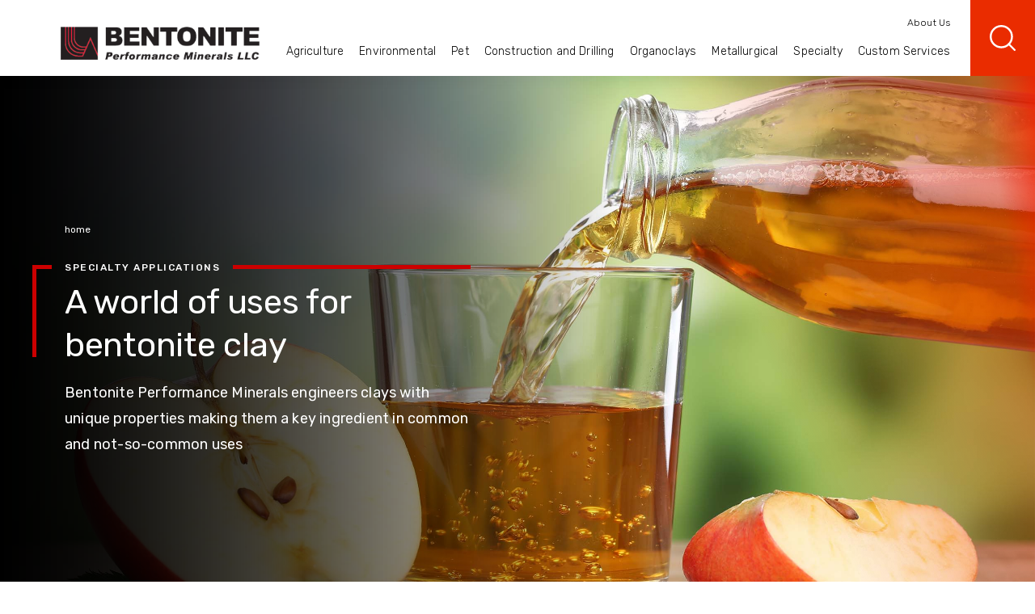

--- FILE ---
content_type: text/html;charset=utf-8
request_url: https://www.bentonite.com/en/specialty
body_size: 5473
content:
<!DOCTYPE HTML>
<html lang="en">
    <head>
	<meta charset="UTF-8"/>
	<title>Specialty</title>
	
	<meta name="title" content="Specialty"/>
	<meta name="description" content="Micro-milled and powder sodium bentonites treated and untreated for specialty applications from applied chemistries to emulsions to waterproofers."/>
	<meta name="template" content="bpm-category-page-template"/>
	<meta name="viewport" content="width=device-width, initial-scale=1"/>
	
	

	
	<script defer="defer" type="text/javascript" src="https://rum.hlx.page/.rum/@adobe/helix-rum-js@%5E2/dist/rum-standalone.js" data-routing="env=prod,tier=publish,ams=Halliburton Energy Services (Redesign)"></script>
<script> 
    	window.digitalData = { 
        siteVersion: "1.0", 
        siteType: "Halliburton-marketing", 
        siteID: "1.0", 
        page: { 
        	pageInfo: { 
            	pageName: "specialty", 
                pageID: "Specialty", 
                pageURL: window.location.pathname.replace(/.html/,'/'), 
                referringURL: document.referrer, 
                deviceType: navigator.platform, 
                breadCrumbs: window.location.pathname.replace(/.html/,'/').replace(/\//gi,':').substr(1,window.location.pathname.length-2), 
                language: "en", 
                geoRegion: "", 
                geoLat: "", 
                geoLong: "", 
                IP: "", 
                zip: "", 
                zipDefault: "", 
                adminView: "false" 
                } 
              }, 
            } 
   	</script>
	
		
			
				<script>
				var runmode = "dynamicmedia_scene7";
				var curr_site = "bpm";
				var analytics_url = {
					jrc: {
						'fav_icon' : 'https://cdn.brandfolder.io/IO6U2Z0D/at/csthgvf5pbk839qkr42c59v/jrc-favicon.ico',
						'dev': 'https://assets.adobedtm.com/7e6359a4c8af/2a24d27db305/launch-6fc996e7f51c-development.min.js',
						'qa': 'https://assets.adobedtm.com/7e6359a4c8af/2a24d27db305/launch-40ae15efe541-development.min.js',
						'stage': 'https://assets.adobedtm.com/7e6359a4c8af/2a24d27db305/launch-7fc601609d69-staging.min.js',
						'prod': 'https://assets.adobedtm.com/7e6359a4c8af/2a24d27db305/launch-d01f23a02418.min.js'
					},
					bpm: {
						'fav_icon' : 'https://cdn.brandfolder.io/3RYPUX6K/at/js46pwc3xn7r3669tmw4xxrb/bentonite-favicon.ico',
						'dev': 'https://assets.adobedtm.com/7e6359a4c8af/78e1cb18e75f/launch-c60aa47077ed-development.min.js',
						'qa': 'https://assets.adobedtm.com/7e6359a4c8af/78e1cb18e75f/launch-ce42d64c6f64-development.min.js',
						'stage': 'https://assets.adobedtm.com/7e6359a4c8af/78e1cb18e75f/launch-e37780a4248d-staging.min.js',
						'prod': 'https://assets.adobedtm.com/7e6359a4c8af/78e1cb18e75f/launch-ac9b35e6edd1.min.js'
					},
					idp: {
						'fav_icon' : 'https://cdn.brandfolder.io/3RYPUX6K/at/6m4th649wxgfm3xg4t4z8w/baroid-idp-favicon.ico',
						'dev': 'https://assets.adobedtm.com/7e6359a4c8af/723f24c3a0bb/launch-c1e416939bbd-development.min.js',
						'qa': 'https://assets.adobedtm.com/7e6359a4c8af/723f24c3a0bb/launch-500d18fe3db7-development.min.js',
						'stage': 'https://assets.adobedtm.com/7e6359a4c8af/723f24c3a0bb/launch-558d5d01bffa-staging.min.js',
						'prod': 'https://assets.adobedtm.com/7e6359a4c8af/723f24c3a0bb/launch-740273f4c3b9.min.js'
					},
					fann: {
						'fav_icon' : 'https://cdn.brandfolder.io/3RYPUX6K/at/9t39gtrv2cw3vt697rg5k/fann-favicon.ico',
						'dev': 'https://assets.adobedtm.com/7e6359a4c8af/79e74cc45934/launch-3bbaa857c541-development.min.js',
						'qa': 'https://assets.adobedtm.com/7e6359a4c8af/79e74cc45934/launch-ea75818282e9-development.min.js',
						'stage': 'https://assets.adobedtm.com/7e6359a4c8af/79e74cc45934/launch-a1dba7e4ef72-staging.min.js',
						'prod': 'https://assets.adobedtm.com/7e6359a4c8af/79e74cc45934/launch-12601035a9c1.min.js'
					}
				};
				var osano_script_url = {
					jrc: 'https://cmp.osano.com/16Bcl9S8DTxgFYKs/efefce67-7dc7-4f3b-84f2-f8a638c55439/osano.js',
					idp: 'https://cmp.osano.com/16Bcl9S8DTxgFYKs/5e8ddf87-0fd2-4455-becf-8b227ca2d4cd/osano.js',
					bpm: 'https://cmp.osano.com/16Bcl9S8DTxgFYKs/7ffe8d51-92a3-4eb7-b5fb-3819517d8bbb/osano.js',
					fann: 'https://cmp.osano.com/16Bcl9S8DTxgFYKs/14ed6e72-39e2-45eb-948f-26e09dbddea3/osano.js'
				};
				if(runmode == "dev" || runmode == "qa" || runmode == "stage" || runmode == "prod" ) {
					window.digitalData.page.pageInfo.sysEnv = runmode;
					if(curr_site != "") {
						//favicon script
						var favicon_tag = document.createElement('link');
						favicon_tag.setAttribute('href', (analytics_url[curr_site]['fav_icon']));
						favicon_tag.setAttribute('rel', 'icon');
						favicon_tag.setAttribute('type', 'image/x-icon');
						document.head.append(favicon_tag);
						
						//favicon shortcut script
						var favicon_tag1 = document.createElement('link');
						favicon_tag1.setAttribute('href', (analytics_url[curr_site]['fav_icon']));
						favicon_tag1.setAttribute('rel', 'shortcut icon');
						favicon_tag1.setAttribute('type', 'image/x-icon');
						document.head.append(favicon_tag1);
						
						//Adding script tag for Adobe Analytics
						var script_tag = document.createElement('script');
						script_tag.setAttribute('src', (analytics_url[curr_site][runmode]));
						script_tag.setAttribute('async', '');
						document.head.append(script_tag);
						//Adding script tag for Osano script
						if(runmode == "prod") {
							var osano_tag = document.createElement('script');
							osano_tag.setAttribute('src', (osano_script_url[curr_site]));
							document.head.append(osano_tag);
						}
					}
				}
				</script>
			
		
			
		
			
		
			
		
			
		
			
		
	
	

	



	
    
    

    

    
    
    
<link rel="stylesheet" href="/etc.clientlibs/microsites/clientlibs/clientlib-site.css" type="text/css">



    

	
</head>
    <body class="page basicpage theme-orange false false
	 false false
	 false false
 	false false
">
        
        
            



            

     

     
    
<link rel="stylesheet" href="/etc.clientlibs/microsites/components/structure/header/clientlib.css" type="text/css">
<script src="/etc.clientlibs/microsites/components/structure/header/clientlib.js"></script>






<header class="hdr-primary fixed">
  <button class="hdr-menu-toggle">
    <span class="sr-only">Toggle Primary Navigation</span>
    <i class="icon icon-cross"></i>
    <i class="icon icon-hamburger"></i>
  </button>
  <a href="/content/bpm/en/home.html" class="logo bpm-logo" rel="home">
    <img src="https://cdn.brandfolder.io/3RYPUX6K/at/gp2xfnj6wrpfvsrnnhxv39f/bentonite-logo.png" alt="Baroid"/>
  </a>
  <div class="hdr-links" id="headerLinks">
    <nav class="primary-nav" role="navigation">
      <ul>
        <li class="primary-nav-item parent">
          <a href="#" class="primary-nav-link" aria-haspopup="true" aria-expanded="false" tabindex="0">Agriculture</a>
          

     
  <style> .subnav-hidden { visibility: hidden; opacity: 0; } body.xf-web-container .subnav-hidden { visibility: visible; opacity: 1; } </style>
<div class="sub-nav subnav-hidden">
  <div class="container">
    <div class="row">
      <div class="col-xs-12 col-md-offset-1 col-md-4 col-lg-3 col-nav">
        <nav role="navigation">
          <ul class="sub-nav-secondary">
            <li class="back"><a href="" class="sub-nav-link">Back</a></li>
            <li class="category">Agriculture</li>
            <li>
              <a href="/content/bpm/en/agriculture/animal-feed.html" target="_self" class="sub-nav-link false">Animal Feed</a>
              
            </li>
<li>
              <a href="/content/bpm/en/agriculture/seed-coating.html" target="_self" class="sub-nav-link false">Seed Coating</a>
              
            </li>

            <li class="cta">
              <a class="btn btn-tertiary " href="/content/bpm/en/agriculture.html" target="_self">
                View Agriculture
              </a>
            </li>
          </ul>
        </nav>
      </div>
      <div class="col-xs-12 col-md-7 col-lg-8 col-cards">
        <div class="row">
          
        </div>
      </div>
    </div>
  </div>
</div>


    


        </li>
      
        <li class="primary-nav-item parent">
          <a href="#" class="primary-nav-link" aria-haspopup="true" aria-expanded="false" tabindex="0">Environmental</a>
          

     
  <style> .subnav-hidden { visibility: hidden; opacity: 0; } body.xf-web-container .subnav-hidden { visibility: visible; opacity: 1; } </style>
<div class="sub-nav subnav-hidden">
  <div class="container">
    <div class="row">
      <div class="col-xs-12 col-md-offset-1 col-md-4 col-lg-3 col-nav">
        <nav role="navigation">
          <ul class="sub-nav-secondary">
            <li class="back"><a href="" class="sub-nav-link">Back</a></li>
            <li class="category">Environmental</li>
            <li>
              <a href="/content/bpm/en/environmental/water-proofing.html" target="_self" class="sub-nav-link false">Water Proofing</a>
              
            </li>
<li>
              <a href="/content/bpm/en/environmental/geosynthetic-clay-liners.html" target="_self" class="sub-nav-link false">Geosynthetic Clay Liners</a>
              
            </li>
<li>
              <a href="/content/bpm/en/environmental/water-treatment.html" target="_self" class="sub-nav-link false">Water Treatment</a>
              
            </li>
<li>
              <a href="/content/bpm/en/environmental/solidification.html" target="_self" class="sub-nav-link false">Solidification</a>
              
            </li>
<li>
              <a href="/content/bpm/en/environmental/remediation.html" target="_self" class="sub-nav-link false">Remediation</a>
              
            </li>

            <li class="cta">
              <a class="btn btn-tertiary " href="/content/bpm/en/environmental.html" target="_self">
                View Environmental
              </a>
            </li>
          </ul>
        </nav>
      </div>
      <div class="col-xs-12 col-md-7 col-lg-8 col-cards">
        <div class="row">
          
        </div>
      </div>
    </div>
  </div>
</div>


    


        </li>
      
        <li class="primary-nav-item parent">
          <a href="#" class="primary-nav-link" aria-haspopup="true" aria-expanded="false" tabindex="0">Pet</a>
          

     
  <style> .subnav-hidden { visibility: hidden; opacity: 0; } body.xf-web-container .subnav-hidden { visibility: visible; opacity: 1; } </style>
<div class="sub-nav subnav-hidden">
  <div class="container">
    <div class="row">
      <div class="col-xs-12 col-md-offset-1 col-md-4 col-lg-3 col-nav">
        <nav role="navigation">
          <ul class="sub-nav-secondary">
            <li class="back"><a href="" class="sub-nav-link">Back</a></li>
            <li class="category">Pet</li>
            <li>
              <a href="/content/bpm/en/pet/powder-granular-bentonite.html" target="_self" class="sub-nav-link false">Powder and Granular Bentonite</a>
              
            </li>
<li>
              <a href="/content/bpm/en/pet/private-label.html" target="_self" class="sub-nav-link false">Bulk Supply for Private Label</a>
              
            </li>

            <li class="cta">
              <a class="btn btn-tertiary " href="/content/bpm/en/pet.html" target="_self">
                View Pet
              </a>
            </li>
          </ul>
        </nav>
      </div>
      <div class="col-xs-12 col-md-7 col-lg-8 col-cards">
        <div class="row">
          
        </div>
      </div>
    </div>
  </div>
</div>


    


        </li>
      
        <li class="primary-nav-item parent">
          <a href="#" class="primary-nav-link" aria-haspopup="true" aria-expanded="false" tabindex="0">Construction and Drilling</a>
          

     
  <style> .subnav-hidden { visibility: hidden; opacity: 0; } body.xf-web-container .subnav-hidden { visibility: visible; opacity: 1; } </style>
<div class="sub-nav subnav-hidden">
  <div class="container">
    <div class="row">
      <div class="col-xs-12 col-md-offset-1 col-md-4 col-lg-3 col-nav">
        <nav role="navigation">
          <ul class="sub-nav-secondary">
            <li class="back"><a href="" class="sub-nav-link">Back</a></li>
            <li class="category">Construction and Drilling</li>
            <li>
              <a href="/content/bpm/en/construction-drilling/civil-construction.html" target="_self" class="sub-nav-link false">Civil Construction</a>
              
            </li>
<li>
              <a href="/content/bpm/en/construction-drilling/horizontal-directional-drilling.html" target="_self" class="sub-nav-link false">HDD</a>
              
            </li>
<li>
              <a href="/content/bpm/en/construction-drilling/pond-sealing.html" target="_self" class="sub-nav-link false">Pond Sealing</a>
              
            </li>

            <li class="cta">
              <a class="btn btn-tertiary " href="/content/bpm/en/construction-drilling.html" target="_self">
                View Construction and Drilling
              </a>
            </li>
          </ul>
        </nav>
      </div>
      <div class="col-xs-12 col-md-7 col-lg-8 col-cards">
        <div class="row">
          
        </div>
      </div>
    </div>
  </div>
</div>


    


        </li>
      
        <li class="primary-nav-item parent">
          <a href="#" class="primary-nav-link" aria-haspopup="true" aria-expanded="false" tabindex="0">Organoclays</a>
          

     
  <style> .subnav-hidden { visibility: hidden; opacity: 0; } body.xf-web-container .subnav-hidden { visibility: visible; opacity: 1; } </style>
<div class="sub-nav subnav-hidden">
  <div class="container">
    <div class="row">
      <div class="col-xs-12 col-md-offset-1 col-md-4 col-lg-3 col-nav">
        <nav role="navigation">
          <ul class="sub-nav-secondary">
            <li class="back"><a href="" class="sub-nav-link">Back</a></li>
            <li class="category">Organoclays</li>
            <li>
              <a href="/content/bpm/en/organoclays/organophillic-clays.html" target="_self" class="sub-nav-link false">Organophillic Clays</a>
              
            </li>
<li>
              <a href="/content/bpm/en/organoclays/private-label-services.html" target="_self" class="sub-nav-link false">Private Label Services</a>
              
            </li>

            <li class="cta">
              <a class="btn btn-tertiary " href="/content/bpm/en/organoclays.html" target="_self">
                View Organoclays
              </a>
            </li>
          </ul>
        </nav>
      </div>
      <div class="col-xs-12 col-md-7 col-lg-8 col-cards">
        <div class="row">
          
        </div>
      </div>
    </div>
  </div>
</div>


    


        </li>
      
        <li class="primary-nav-item parent">
          <a href="#" class="primary-nav-link" aria-haspopup="true" aria-expanded="false" tabindex="0">Metallurgical</a>
          

     
  <style> .subnav-hidden { visibility: hidden; opacity: 0; } body.xf-web-container .subnav-hidden { visibility: visible; opacity: 1; } </style>
<div class="sub-nav subnav-hidden">
  <div class="container">
    <div class="row">
      <div class="col-xs-12 col-md-offset-1 col-md-4 col-lg-3 col-nav">
        <nav role="navigation">
          <ul class="sub-nav-secondary">
            <li class="back"><a href="" class="sub-nav-link">Back</a></li>
            <li class="category">Metallurgical</li>
            <li>
              <a href="/content/bpm/en/metallurgical/foundry.html" target="_self" class="sub-nav-link false">Foundry</a>
              
            </li>
<li>
              <a href="/content/bpm/en/metallurgical/iop.html" target="_self" class="sub-nav-link false">IOP</a>
              
            </li>

            <li class="cta">
              <a class="btn btn-tertiary " href="/content/bpm/en/metallurgical.html" target="_self">
                View Metallurgical
              </a>
            </li>
          </ul>
        </nav>
      </div>
      <div class="col-xs-12 col-md-7 col-lg-8 col-cards">
        <div class="row">
          
        </div>
      </div>
    </div>
  </div>
</div>


    


        </li>
      
        <li class="primary-nav-item parent">
          <a href="#" class="primary-nav-link" aria-haspopup="true" aria-expanded="false" tabindex="0">Specialty</a>
          

     
  <style> .subnav-hidden { visibility: hidden; opacity: 0; } body.xf-web-container .subnav-hidden { visibility: visible; opacity: 1; } </style>
<div class="sub-nav subnav-hidden">
  <div class="container">
    <div class="row">
      <div class="col-xs-12 col-md-offset-1 col-md-4 col-lg-3 col-nav">
        <nav role="navigation">
          <ul class="sub-nav-secondary">
            <li class="back"><a href="" class="sub-nav-link">Back</a></li>
            <li class="category">Specialty</li>
            <li>
              <a href="/content/bpm/en/specialty/cosmetics-personal-care.html" target="_self" class="sub-nav-link false">Personal Care/Cosmetics</a>
              
            </li>
<li>
              <a href="/content/bpm/en/specialty/food-beverage.html" target="_self" class="sub-nav-link false">Food and Beverage</a>
              
            </li>
<li>
              <a href="/content/bpm/en/specialty/foundry-related-specialty.html" target="_self" class="sub-nav-link false">Foundry Related &amp; Specialty</a>
              
            </li>
<li>
              <a href="/content/bpm/en/specialty/applied-chemistry.html" target="_self" class="sub-nav-link false">Applied Chemistry</a>
              
            </li>
<li>
              <a href="/content/bpm/en/specialty/asphalt-emulsion-seal-coating.html" target="_self" class="sub-nav-link false">Asphalt Emulsions and Seal Coating</a>
              
            </li>
<li>
              <a href="/content/bpm/en/specialty/pulp-paper.html" target="_self" class="sub-nav-link false">Pulp/Paper</a>
              
            </li>
<li>
              <a href="/content/bpm/en/specialty/seed-coating-specialty.html" target="_self" class="sub-nav-link false">Seed Coating Speciality</a>
              
            </li>
<li>
              <a href="/content/bpm/en/specialty/specialty-waterproofing.html" target="_self" class="sub-nav-link false">Waterproofing</a>
              
            </li>

            <li class="cta">
              <a class="btn btn-tertiary " href="/content/bpm/en/specialty.html" target="_self">
                View Specialty
              </a>
            </li>
          </ul>
        </nav>
      </div>
      <div class="col-xs-12 col-md-7 col-lg-8 col-cards">
        <div class="row">
          
        </div>
      </div>
    </div>
  </div>
</div>


    


        </li>
      
        <li class="primary-nav-item parent">
          <a href="#" class="primary-nav-link" aria-haspopup="true" aria-expanded="false" tabindex="0">Custom Services</a>
          

     
  <style> .subnav-hidden { visibility: hidden; opacity: 0; } body.xf-web-container .subnav-hidden { visibility: visible; opacity: 1; } </style>
<div class="sub-nav subnav-hidden">
  <div class="container">
    <div class="row">
      <div class="col-xs-12 col-md-offset-1 col-md-4 col-lg-3 col-nav">
        <nav role="navigation">
          <ul class="sub-nav-secondary">
            <li class="back"><a href="" class="sub-nav-link">Back</a></li>
            <li class="category">Custom Services</li>
            <li>
              <a href="/content/bpm/en/custom-services/custom-c-d-blends.html" target="_self" class="sub-nav-link false">Custom C&amp;D Blends</a>
              
            </li>
<li>
              <a href="/content/bpm/en/custom-services/custom-milling-screening.html" target="_self" class="sub-nav-link false">Custom Milling &amp; Screening</a>
              
            </li>
<li>
              <a href="/content/bpm/en/custom-services/custom-bagging.html" target="_self" class="sub-nav-link false">Custom Bagging</a>
              
            </li>
<li>
              <a href="/content/bpm/en/custom-services/international-shipping-logistics.html" target="_self" class="sub-nav-link false">International Logistics and Transloading</a>
              
            </li>

            <li class="cta">
              <a class="btn btn-tertiary " href="/content/bpm/en/custom-services.html" target="_self">
                View Custom Services
              </a>
            </li>
          </ul>
        </nav>
      </div>
      <div class="col-xs-12 col-md-7 col-lg-8 col-cards">
        <div class="row">
          
        </div>
      </div>
    </div>
  </div>
</div>


    


        </li>
      </ul>
    </nav>
    <nav class="utility-nav" role="navigation">
      <ul>
        <li>
          <a href="/content/bpm/en/about-us.html" target="_self">About Us</a>
        </li>
      </ul>
    </nav>
  </div>
  

	<a href="/content/bpm/en/search-results.html" class="hdr-search">
   		<span class="sr-only">Search</span>
  	</a>


</header>


    




    



    
    <div id="container-0cc037026a" class="cmp-container">
        


<div class="aem-Grid aem-Grid--12 aem-Grid--default--12 ">
    
    <div class="cmp-pageheader aem-GridColumn aem-GridColumn--default--12"><section class="page-header full-width ">
   <img class="page-header-full-img" src="https://cdn.brandfolder.io/3RYPUX6K/at/9ww3xfgq7q96jtm9xf75xfw/banner_shutterstock_204835342_1.jpg?qualityy=35" alt="A world of uses for bentonite clay"/>

   <div class="header-body">

   <div>
   <ol class="breadcrumbs">
      
      <li>
			<a href="/content/bpm/en/home.html" title="home">
         home
         </a>
      </li>

      
      
      
      
   
      
      

      
      
      
      
   </ol>


    
</div>
   <span class="eyebrow">Specialty Applications</span>
   <h1 class="headline">A world of uses for bentonite clay</h1>
   <p class="description">Bentonite Performance Minerals engineers clays with unique properties making them a key ingredient in common and not-so-common uses</p>

   
   </div>
</section>


    
</div>
<div class="cmp-row aem-GridColumn aem-GridColumn--default--12">






<section class="row no-gutters">
		  <div class="col-xs-12">
             



   <div class="cmp-text">

   <section class="section-text">
				<h2>SELECTCHEM®, VITIBEN®, &amp; EXPANDA®</h2>
<p>All-natural and safe, BPM's bentonites continue to be used in specialty agricultural, environmental, food-grade, and a world of applied chemistry applications.</p>
<p> </p>

	  </section>


    


</div>
  


		   </div>
</section>












    

</div>
<div class="cmp-visual-list aem-GridColumn aem-GridColumn--default--12">
<section class="visual-list">
  <h2>Specialty bentonites</h2>
  <div class="visual-list-container">
    <img src="https://cdn.brandfolder.io/3RYPUX6K/at/q9qsbsgkmwq7gwpmnj7gftff/CTA_BPM.jpg?width=1600&quality=35" class="visual-list-image" alt="Cosmetics and personal care"/>
    <div class="accordion floating-card-large">
      <h3>Cosmetics and personal care</h3>
      <p></p>
      <a href="/content/bpm/en/specialty/cosmetics-personal-care.html" class="action-link " title="Explore">
        Explore
      </a>
    </div>
    <div class="accordion-btn accordion-btn-desktop" tabindex="0"></div>
    <div class="accordion-content floating-card-large" data-collapsed="true">
      
    </div>
    <div class="accordion-btn accordion-btn-mobile" tabindex="0"></div>
  </div>
<div class="visual-list-container">
    <img src="https://cdn.brandfolder.io/XG3NESCC/at/3sqvrmwjbjns3sx62zs88b/microscope_RJR0062.jpg?width=1600&quality=35" class="visual-list-image" alt="Applied chemistries"/>
    <div class="accordion floating-card-large">
      <h3>Applied chemistries</h3>
      <p></p>
      <a href="/content/bpm/en/specialty/applied-chemistry.html" class="action-link " title="Explore">
        Explore
      </a>
    </div>
    <div class="accordion-btn accordion-btn-desktop" tabindex="0"></div>
    <div class="accordion-content floating-card-large" data-collapsed="true">
      
    </div>
    <div class="accordion-btn accordion-btn-mobile" tabindex="0"></div>
  </div>
<div class="visual-list-container">
    <img src="https://cdn.brandfolder.io/3RYPUX6K/at/gtbh33xvbg2mb62fnm79skhw/Specialty.jpg?width=1600&quality=35" class="visual-list-image" alt="Asphalt emulsions and seal coating"/>
    <div class="accordion floating-card-large">
      <h3>Asphalt emulsions and seal coating</h3>
      <p></p>
      <a href="/content/bpm/en/specialty/asphalt-emulsion-seal-coating.html" class="action-link " title="Explore">
        Explore
      </a>
    </div>
    <div class="accordion-btn accordion-btn-desktop" tabindex="0"></div>
    <div class="accordion-content floating-card-large" data-collapsed="true">
      
    </div>
    <div class="accordion-btn accordion-btn-mobile" tabindex="0"></div>
  </div>
<div class="visual-list-container">
    <img src="https://cdn.brandfolder.io/3RYPUX6K/at/6th2zrhqzbz6v4m8wmxcs4t/banner_wineshutterstock_111919151.jpg?width=2500&quality=35" class="visual-list-image" alt="Wine and juice fining and clarification"/>
    <div class="accordion floating-card-large">
      <h3>Wine and juice fining and clarification</h3>
      <p></p>
      <a href="/content/bpm/en/specialty/food-beverage.html" class="action-link " title="Explore">
        Explore
      </a>
    </div>
    <div class="accordion-btn accordion-btn-desktop" tabindex="0"></div>
    <div class="accordion-content floating-card-large" data-collapsed="true">
      
    </div>
    <div class="accordion-btn accordion-btn-mobile" tabindex="0"></div>
  </div>
<div class="visual-list-container">
    <img src="https://cdn.brandfolder.io/3RYPUX6K/at/vx779c47mxx7k6pt87fgkr6/shutterstock_1493294318.jpg?width=1600&quality=35" class="visual-list-image" alt="Foundry related specialty products"/>
    <div class="accordion floating-card-large">
      <h3>Foundry related specialty products</h3>
      <p></p>
      <a href="/content/bpm/en/specialty/foundry-related-specialty.html" class="action-link " title="Explore">
        Explore
      </a>
    </div>
    <div class="accordion-btn accordion-btn-desktop" tabindex="0"></div>
    <div class="accordion-content floating-card-large" data-collapsed="true">
      
    </div>
    <div class="accordion-btn accordion-btn-mobile" tabindex="0"></div>
  </div>
<div class="visual-list-container">
    <img src="https://cdn.brandfolder.io/3RYPUX6K/at/738w6whthg9783tsb5hr2q/Specialty_1.jpg?width=2500&quality=35" class="visual-list-image" alt="Pulp and paper"/>
    <div class="accordion floating-card-large">
      <h3>Pulp and paper</h3>
      <p>SELECTCHEM micro-milled bentonites provide a wide range of functions in pulp and paper production</p>
      <a href="/content/bpm/en/specialty/pulp-paper.html" class="action-link " title="Explore">
        Explore
      </a>
    </div>
    <div class="accordion-btn accordion-btn-desktop" tabindex="0"></div>
    <div class="accordion-content floating-card-large" data-collapsed="true">
      
    </div>
    <div class="accordion-btn accordion-btn-mobile" tabindex="0"></div>
  </div>
<div class="visual-list-container">
    <img src="https://cdn.brandfolder.io/3RYPUX6K/at/hvg9gm4z74sp8mgf4qtgcrhm/shutterstock_540553384.jpg?width=1600&quality=35" class="visual-list-image" alt="Seed coating"/>
    <div class="accordion floating-card-large">
      <h3>Seed coating</h3>
      <p>SELECTCHEM 325 allows for specialized seed coating and other agricultural uses</p>
      <a href="/content/bpm/en/specialty/seed-coating-specialty.html" class="action-link " title="Explore">
        Explore
      </a>
    </div>
    <div class="accordion-btn accordion-btn-desktop" tabindex="0"></div>
    <div class="accordion-content floating-card-large" data-collapsed="true">
      
    </div>
    <div class="accordion-btn accordion-btn-mobile" tabindex="0"></div>
  </div>
<div class="visual-list-container">
    <img src="https://cdn.brandfolder.io/3RYPUX6K/at/j3v7fj4q9hvjfx445tfjkj/shutterstock_1970681441.jpg?width=1600&quality=35" class="visual-list-image" alt="Waterproofing"/>
    <div class="accordion floating-card-large">
      <h3>Waterproofing</h3>
      <p>SELECTCHEM micro fine bentonites for the most technical waterproofing needs.</p>
      <a href="/content/bpm/en/specialty/specialty-waterproofing.html" class="action-link " title="Explore">
        Explore
      </a>
    </div>
    <div class="accordion-btn accordion-btn-desktop" tabindex="0"></div>
    <div class="accordion-content floating-card-large" data-collapsed="true">
      
    </div>
    <div class="accordion-btn accordion-btn-mobile" tabindex="0"></div>
  </div>

</section>

    
</div>
<div class="cmp-row aem-GridColumn aem-GridColumn--default--12">






<section class="row no-gutters">
		  <div class="col-xs-12">
             



   <div class="cmp-contextual-CTA">

   		
      <section class="contextual-cta contextual-cta-card-image">
         <img src="https://cdn.brandfolder.io/3RYPUX6K/at/8gk9x9bqqgtpvg3km9q2tbm/Abstract_molecule_model_Scientific_research_in_molecular_chemistry_3D_illustration_on_a_blue_background.jpg?quality=35" class="card-image"/>
         <div class="card-body">
            <i class="icon-cta"><img src="https://cdn.brandfolder.io/XG3NESCC/at/7jwxj3cf3rmm7894zf7sq/envelope.svg" alt="icon"/></i>
            <p class="eyebrow">Ready to take the next step?</p>
            
            	
            <h3 class="cta-heading">Talk to a Bentonite Performance Minerals Expert</h3>
            <a href="/content/bpm/en/contact-us.html" class="btn" target="_self" title="Get in Touch">Get in Touch</a>
         </div>
      </section>


   		
      


  	 
      



    
</div>
  


		   </div>
</section>












    

</div>

    
</div>

    </div>

    


     <footer>
  <nav role="navigation" class="ftr-top">
    <ul class="links-container accordion adjust-margin">
      <li class="links-category accordion-btn hide">About Bentonite</li>
      <ul class="links-list accordion-content" data-collapsed="true">
        <li><a href="/content/bpm/en/about-us.html" target="_self"><span>Company Overview</span></a></li>
      
        <li><a href="/content/bpm/en/contact-us.html" target="_self"><span>Contact Us</span></a></li>
      </ul>
    </ul>
<ul class="links-container accordion adjust-margin">
      <li class="links-category accordion-btn hide">Discover &amp; Learn</li>
      <ul class="links-list accordion-content" data-collapsed="true">
        <li><a href="/content/bpm/en/msds.html" target="_blank" class="external-link"><span>Safety Data Sheets</span></a></li>
      </ul>
    </ul>

    <div class="canvas-cover"></div>
    <div class="backup-image"></div>
    <canvas id="canvas"></canvas>
  </nav>
  <div class="ftr-bottom">
    <div class="ftr-social-links">
      <nav role="navigation">
        
      </nav>
    </div>
    <div class="ftr-bottom-links">
      <nav role="navigation">
        <ul>
          <li>
            <a target="_blank" class="txt-color-light false">Copyright©2025 Bentonite Performance Minerals LLC, All Rights Reserved</a>
          </li>
        
          <li>
            <a href="https://www.halliburton.com/en/about-us/corporate-governance/privacy-policy.html" target="_blank" class="txt-color-light external-link">Privacy</a>
          </li>
        
          <li>
            <a href="https://www.halliburton.com/en/about-us/corporate-governance/terms-and-conditions.html" target="_blank" class="txt-color-light external-link">Terms</a>
          </li>
        </ul>
      </nav>
    </div>
  </div>
</footer>

    



    







            
    
    
<script src="/etc.clientlibs/microsites/clientlibs/clientlib-site.js"></script>



    


    

    

    
    
    

            

        
    </body>
</html>


--- FILE ---
content_type: image/svg+xml
request_url: https://www.bentonite.com/etc.clientlibs/microsites/clientlibs/clientlib-site/resources/icons/arrow-down-white.svg
body_size: -2
content:
<svg id="Layer_1" data-name="Layer 1" xmlns="http://www.w3.org/2000/svg" viewBox="0 0 13.5 7.5"><defs><style>.cls-1{fill:none;stroke:#fff;stroke-linecap:round;stroke-linejoin:round;stroke-width:1.5px;}</style></defs><polyline id="Path" class="cls-1" points="0.75 0.75 6.75 6.75 12.75 0.75"/></svg>


--- FILE ---
content_type: application/javascript;charset=utf-8
request_url: https://www.bentonite.com/etc.clientlibs/microsites/clientlibs/clientlib-site.js
body_size: 98737
content:
!function(){"use strict";
/**
	 * @preserve FastClick: polyfill to remove click delays on browsers with touch UIs.
	 *
	 * @codingstandard ftlabs-jsv2
	 * @copyright The Financial Times Limited [All Rights Reserved]
	 * @license MIT License (see LICENSE.txt)
	 */function e(t,r){var i;if(r=r||{},this.trackingClick=!1,this.trackingClickStart=0,this.targetElement=null,this.touchStartX=0,this.touchStartY=0,this.lastTouchIdentifier=0,this.touchBoundary=r.touchBoundary||10,this.layer=t,this.tapDelay=r.tapDelay||200,this.tapTimeout=r.tapTimeout||700,!e.notNeeded(t)){for(var o=["onMouse","onClick","onTouchStart","onTouchMove","onTouchEnd","onTouchCancel"],a=0,u=o.length;a<u;a++)this[o[a]]=l(this[o[a]],this);n&&(t.addEventListener("mouseover",this.onMouse,!0),t.addEventListener("mousedown",this.onMouse,!0),t.addEventListener("mouseup",this.onMouse,!0)),t.addEventListener("click",this.onClick,!0),t.addEventListener("touchstart",this.onTouchStart,!1),t.addEventListener("touchmove",this.onTouchMove,!1),t.addEventListener("touchend",this.onTouchEnd,!1),t.addEventListener("touchcancel",this.onTouchCancel,!1),Event.prototype.stopImmediatePropagation||(t.removeEventListener=function(e,n,r){var i=Node.prototype.removeEventListener;"click"===e?i.call(t,e,n.hijacked||n,r):i.call(t,e,n,r)},t.addEventListener=function(e,n,r){var i=Node.prototype.addEventListener;"click"===e?i.call(t,e,n.hijacked||(n.hijacked=function(e){e.propagationStopped||n(e)}),r):i.call(t,e,n,r)}),"function"==typeof t.onclick&&(i=t.onclick,t.addEventListener("click",(function(e){i(e)}),!1),t.onclick=null)}function l(e,t){return function(){return e.apply(t,arguments)}}}var t=navigator.userAgent.indexOf("Windows Phone")>=0,n=navigator.userAgent.indexOf("Android")>0&&!t,r=/iP(ad|hone|od)/.test(navigator.userAgent)&&!t,i=r&&/OS 4_\d(_\d)?/.test(navigator.userAgent),o=r&&/OS [6-7]_\d/.test(navigator.userAgent),a=navigator.userAgent.indexOf("BB10")>0;e.prototype.needsClick=function(e){switch(e.nodeName.toLowerCase()){case"button":case"select":case"textarea":if(e.disabled)return!0;break;case"input":if(r&&"file"===e.type||e.disabled)return!0;break;case"label":case"iframe":case"video":return!0}return/\bneedsclick\b/.test(e.className)},e.prototype.needsFocus=function(e){switch(e.nodeName.toLowerCase()){case"textarea":return!0;case"select":return!n;case"input":switch(e.type){case"button":case"checkbox":case"file":case"image":case"radio":case"submit":return!1}return!e.disabled&&!e.readOnly;default:return/\bneedsfocus\b/.test(e.className)}},e.prototype.sendClick=function(e,t){var n,r;document.activeElement&&document.activeElement!==e&&document.activeElement.blur(),r=t.changedTouches[0],(n=document.createEvent("MouseEvents")).initMouseEvent(this.determineEventType(e),!0,!0,window,1,r.screenX,r.screenY,r.clientX,r.clientY,!1,!1,!1,!1,0,null),n.forwardedTouchEvent=!0,e.dispatchEvent(n)},e.prototype.determineEventType=function(e){return n&&"select"===e.tagName.toLowerCase()?"mousedown":"click"},e.prototype.focus=function(e){var t;r&&e.setSelectionRange&&0!==e.type.indexOf("date")&&"time"!==e.type&&"month"!==e.type&&"email"!==e.type?(t=e.value.length,e.setSelectionRange(t,t)):e.focus()},e.prototype.updateScrollParent=function(e){var t,n;if(!(t=e.fastClickScrollParent)||!t.contains(e)){n=e;do{if(n.scrollHeight>n.offsetHeight){t=n,e.fastClickScrollParent=n;break}n=n.parentElement}while(n)}t&&(t.fastClickLastScrollTop=t.scrollTop)},e.prototype.getTargetElementFromEventTarget=function(e){return e.nodeType===Node.TEXT_NODE?e.parentNode:e},e.prototype.onTouchStart=function(e){var t,n,o;if(e.targetTouches.length>1)return!0;if(t=this.getTargetElementFromEventTarget(e.target),n=e.targetTouches[0],r){if((o=window.getSelection()).rangeCount&&!o.isCollapsed)return!0;if(!i){if(n.identifier&&n.identifier===this.lastTouchIdentifier)return e.preventDefault(),!1;this.lastTouchIdentifier=n.identifier,this.updateScrollParent(t)}}return this.trackingClick=!0,this.trackingClickStart=e.timeStamp,this.targetElement=t,this.touchStartX=n.pageX,this.touchStartY=n.pageY,e.timeStamp-this.lastClickTime<this.tapDelay&&e.preventDefault(),!0},e.prototype.touchHasMoved=function(e){var t=e.changedTouches[0],n=this.touchBoundary;return Math.abs(t.pageX-this.touchStartX)>n||Math.abs(t.pageY-this.touchStartY)>n},e.prototype.onTouchMove=function(e){return!this.trackingClick||((this.targetElement!==this.getTargetElementFromEventTarget(e.target)||this.touchHasMoved(e))&&(this.trackingClick=!1,this.targetElement=null),!0)},e.prototype.findControl=function(e){return void 0!==e.control?e.control:e.htmlFor?document.getElementById(e.htmlFor):e.querySelector("button, input:not([type=hidden]), keygen, meter, output, progress, select, textarea")},e.prototype.onTouchEnd=function(e){var t,a,u,l,c,s=this.targetElement;if(!this.trackingClick)return!0;if(e.timeStamp-this.lastClickTime<this.tapDelay)return this.cancelNextClick=!0,!0;if(e.timeStamp-this.trackingClickStart>this.tapTimeout)return!0;if(this.cancelNextClick=!1,this.lastClickTime=e.timeStamp,a=this.trackingClickStart,this.trackingClick=!1,this.trackingClickStart=0,o&&(c=e.changedTouches[0],(s=document.elementFromPoint(c.pageX-window.pageXOffset,c.pageY-window.pageYOffset)||s).fastClickScrollParent=this.targetElement.fastClickScrollParent),"label"===(u=s.tagName.toLowerCase())){if(t=this.findControl(s)){if(this.focus(s),n)return!1;s=t}}else if(this.needsFocus(s))return e.timeStamp-a>100||r&&window.top!==window&&"input"===u?(this.targetElement=null,!1):(this.focus(s),this.sendClick(s,e),r&&"select"===u||(this.targetElement=null,e.preventDefault()),!1);return!(!r||i||!(l=s.fastClickScrollParent)||l.fastClickLastScrollTop===l.scrollTop)||(this.needsClick(s)||(e.preventDefault(),this.sendClick(s,e)),!1)},e.prototype.onTouchCancel=function(){this.trackingClick=!1,this.targetElement=null},e.prototype.onMouse=function(e){return!this.targetElement||(!!e.forwardedTouchEvent||(!e.cancelable||(!(!this.needsClick(this.targetElement)||this.cancelNextClick)||(e.stopImmediatePropagation?e.stopImmediatePropagation():e.propagationStopped=!0,e.stopPropagation(),e.preventDefault(),!1))))},e.prototype.onClick=function(e){var t;return this.trackingClick?(this.targetElement=null,this.trackingClick=!1,!0):"submit"===e.target.type&&0===e.detail||((t=this.onMouse(e))||(this.targetElement=null),t)},e.prototype.destroy=function(){var e=this.layer;n&&(e.removeEventListener("mouseover",this.onMouse,!0),e.removeEventListener("mousedown",this.onMouse,!0),e.removeEventListener("mouseup",this.onMouse,!0)),e.removeEventListener("click",this.onClick,!0),e.removeEventListener("touchstart",this.onTouchStart,!1),e.removeEventListener("touchmove",this.onTouchMove,!1),e.removeEventListener("touchend",this.onTouchEnd,!1),e.removeEventListener("touchcancel",this.onTouchCancel,!1)},e.notNeeded=function(e){var t,r,i;if(void 0===window.ontouchstart)return!0;if(r=+(/Chrome\/([0-9]+)/.exec(navigator.userAgent)||[,0])[1]){if(!n)return!0;if(t=document.querySelector("meta[name=viewport]")){if(-1!==t.content.indexOf("user-scalable=no"))return!0;if(r>31&&document.documentElement.scrollWidth<=window.outerWidth)return!0}}if(a&&(i=navigator.userAgent.match(/Version\/([0-9]*)\.([0-9]*)/))[1]>=10&&i[2]>=3&&(t=document.querySelector("meta[name=viewport]"))){if(-1!==t.content.indexOf("user-scalable=no"))return!0;if(document.documentElement.scrollWidth<=window.outerWidth)return!0}return"none"===e.style.msTouchAction||"manipulation"===e.style.touchAction||(!!(+(/Firefox\/([0-9]+)/.exec(navigator.userAgent)||[,0])[1]>=27&&(t=document.querySelector("meta[name=viewport]"))&&(-1!==t.content.indexOf("user-scalable=no")||document.documentElement.scrollWidth<=window.outerWidth))||("none"===e.style.touchAction||"manipulation"===e.style.touchAction))},e.attach=function(t,n){return new e(t,n)},"function"==typeof define&&"object"==typeof define.amd&&define.amd?define((function(){return e})):"undefined"!=typeof module&&module.exports?(module.exports=e.attach,module.exports.FastClick=e):window.FastClick=e}();var tns=function(){var e=window,t=e.requestAnimationFrame||e.webkitRequestAnimationFrame||e.mozRequestAnimationFrame||e.msRequestAnimationFrame||function(e){return setTimeout(e,16)},n=window,r=n.cancelAnimationFrame||n.mozCancelAnimationFrame||function(e){clearTimeout(e)};function i(){for(var e,t,n,r=arguments[0]||{},i=1,o=arguments.length;i<o;i++)if(null!==(e=arguments[i]))for(t in e)r!==(n=e[t])&&void 0!==n&&(r[t]=n);return r}function o(e){return["true","false"].indexOf(e)>=0?JSON.parse(e):e}function a(e,t,n,r){if(r)try{e.setItem(t,n)}catch(e){}return n}function u(){var e=document,t=e.body;return t||((t=e.createElement("body")).fake=!0),t}var l=document.documentElement;function c(e){var t="";return e.fake&&(t=l.style.overflow,e.style.background="",e.style.overflow=l.style.overflow="hidden",l.appendChild(e)),t}function s(e,t){e.fake&&(e.remove(),l.style.overflow=t,l.offsetHeight)}function f(e,t,n,r){"insertRule"in e?e.insertRule(t+"{"+n+"}",r):e.addRule(t,n,r)}function d(e){return("insertRule"in e?e.cssRules:e.rules).length}function p(e,t,n){for(var r=0,i=e.length;r<i;r++)t.call(n,e[r],r)}var h="classList"in document.createElement("_"),v=h?function(e,t){return e.classList.contains(t)}:function(e,t){return e.className.indexOf(t)>=0},m=h?function(e,t){v(e,t)||e.classList.add(t)}:function(e,t){v(e,t)||(e.className+=" "+t)},g=h?function(e,t){v(e,t)&&e.classList.remove(t)}:function(e,t){v(e,t)&&(e.className=e.className.replace(t,""))};function y(e,t){return e.hasAttribute(t)}function b(e,t){return e.getAttribute(t)}function w(e){return void 0!==e.item}function _(e,t){if(e=w(e)||e instanceof Array?e:[e],"[object Object]"===Object.prototype.toString.call(t))for(var n=e.length;n--;)for(var r in t)e[n].setAttribute(r,t[r])}function k(e,t){e=w(e)||e instanceof Array?e:[e];for(var n=(t=t instanceof Array?t:[t]).length,r=e.length;r--;)for(var i=n;i--;)e[r].removeAttribute(t[i])}function x(e){for(var t=[],n=0,r=e.length;n<r;n++)t.push(e[n]);return t}function S(e,t){"none"!==e.style.display&&(e.style.display="none")}function E(e,t){"none"===e.style.display&&(e.style.display="")}function C(e){return"none"!==window.getComputedStyle(e).display}function L(e){if("string"==typeof e){var t=[e],n=e.charAt(0).toUpperCase()+e.substr(1);["Webkit","Moz","ms","O"].forEach((function(r){"ms"===r&&"transform"!==e||t.push(r+n)})),e=t}for(var r=document.createElement("fakeelement"),i=(e.length,0);i<e.length;i++){var o=e[i];if(void 0!==r.style[o])return o}return!1}function O(e,t){var n=!1;return/^Webkit/.test(e)?n="webkit"+t+"End":/^O/.test(e)?n="o"+t+"End":e&&(n=t.toLowerCase()+"end"),n}var T=!1;try{var j=Object.defineProperty({},"passive",{get:function(){T=!0}});window.addEventListener("test",null,j)}catch(e){}var N=!!T&&{passive:!0};function A(e,t,n){for(var r in t){var i=["touchstart","touchmove"].indexOf(r)>=0&&!n&&N;e.addEventListener(r,t[r],i)}}function M(e,t){for(var n in t){var r=["touchstart","touchmove"].indexOf(n)>=0&&N;e.removeEventListener(n,t[n],r)}}function P(){return{topics:{},on:function(e,t){this.topics[e]=this.topics[e]||[],this.topics[e].push(t)},off:function(e,t){if(this.topics[e])for(var n=0;n<this.topics[e].length;n++)if(this.topics[e][n]===t){this.topics[e].splice(n,1);break}},emit:function(e,t){t.type=e,this.topics[e]&&this.topics[e].forEach((function(n){n(t,e)}))}}}Object.keys||(Object.keys=function(e){var t=[];for(var n in e)Object.prototype.hasOwnProperty.call(e,n)&&t.push(n);return t}),"remove"in Element.prototype||(Element.prototype.remove=function(){this.parentNode&&this.parentNode.removeChild(this)});var z=function(e){e=i({container:".slider",mode:"carousel",axis:"horizontal",items:1,gutter:0,edgePadding:0,fixedWidth:!1,autoWidth:!1,viewportMax:!1,slideBy:1,center:!1,controls:!0,controlsPosition:"top",controlsText:["prev","next"],controlsContainer:!1,prevButton:!1,nextButton:!1,nav:!0,navPosition:"top",navContainer:!1,navAsThumbnails:!1,arrowKeys:!1,speed:300,autoplay:!1,autoplayPosition:"top",autoplayTimeout:5e3,autoplayDirection:"forward",autoplayText:["start","stop"],autoplayHoverPause:!1,autoplayButton:!1,autoplayButtonOutput:!0,autoplayResetOnVisibility:!0,animateIn:"tns-fadeIn",animateOut:"tns-fadeOut",animateNormal:"tns-normal",animateDelay:!1,loop:!0,rewind:!1,autoHeight:!1,responsive:!1,lazyload:!1,lazyloadSelector:".tns-lazy-img",touch:!0,mouseDrag:!1,swipeAngle:15,nested:!1,preventActionWhenRunning:!1,preventScrollOnTouch:!1,freezable:!0,onInit:!1,useLocalStorage:!0,nonce:!1},e||{});var n=document,l=window,h={ENTER:13,SPACE:32,LEFT:37,RIGHT:39},w={},T=e.useLocalStorage;if(T){var j=navigator.userAgent,N=new Date;try{(w=l.localStorage)?(w.setItem(N,N),T=w.getItem(N)==N,w.removeItem(N)):T=!1,T||(w={})}catch(e){T=!1}T&&(w.tnsApp&&w.tnsApp!==j&&["tC","tPL","tMQ","tTf","t3D","tTDu","tTDe","tADu","tADe","tTE","tAE"].forEach((function(e){w.removeItem(e)})),localStorage.tnsApp=j)}var D=w.tC?o(w.tC):a(w,"tC",function(){var e=document,t=u(),n=c(t),r=e.createElement("div"),i=!1;t.appendChild(r);try{for(var o,a="(10px * 10)",l=["calc"+a,"-moz-calc"+a,"-webkit-calc"+a],f=0;f<3;f++)if(o=l[f],r.style.width=o,100===r.offsetWidth){i=o.replace(a,"");break}}catch(e){}return t.fake?s(t,n):r.remove(),i}(),T),R=w.tPL?o(w.tPL):a(w,"tPL",function(){var e,t=document,n=u(),r=c(n),i=t.createElement("div"),o=t.createElement("div"),a="";i.className="tns-t-subp2",o.className="tns-t-ct";for(var l=0;l<70;l++)a+="<div></div>";return o.innerHTML=a,i.appendChild(o),n.appendChild(i),e=Math.abs(i.getBoundingClientRect().left-o.children[67].getBoundingClientRect().left)<2,n.fake?s(n,r):i.remove(),e}(),T),I=w.tMQ?o(w.tMQ):a(w,"tMQ",function(){if(window.matchMedia||window.msMatchMedia)return!0;var e,t=document,n=u(),r=c(n),i=t.createElement("div"),o=t.createElement("style"),a="@media all and (min-width:1px){.tns-mq-test{position:absolute}}";return o.type="text/css",i.className="tns-mq-test",n.appendChild(o),n.appendChild(i),o.styleSheet?o.styleSheet.cssText=a:o.appendChild(t.createTextNode(a)),e=window.getComputedStyle?window.getComputedStyle(i).position:i.currentStyle.position,n.fake?s(n,r):i.remove(),"absolute"===e}(),T),F=w.tTf?o(w.tTf):a(w,"tTf",L("transform"),T),B=w.t3D?o(w.t3D):a(w,"t3D",function(e){if(!e)return!1;if(!window.getComputedStyle)return!1;var t,n=document,r=u(),i=c(r),o=n.createElement("p"),a=e.length>9?"-"+e.slice(0,-9).toLowerCase()+"-":"";return a+="transform",r.insertBefore(o,null),o.style[e]="translate3d(1px,1px,1px)",t=window.getComputedStyle(o).getPropertyValue(a),r.fake?s(r,i):o.remove(),void 0!==t&&t.length>0&&"none"!==t}(F),T),H=w.tTDu?o(w.tTDu):a(w,"tTDu",L("transitionDuration"),T),U=w.tTDe?o(w.tTDe):a(w,"tTDe",L("transitionDelay"),T),W=w.tADu?o(w.tADu):a(w,"tADu",L("animationDuration"),T),q=w.tADe?o(w.tADe):a(w,"tADe",L("animationDelay"),T),$=w.tTE?o(w.tTE):a(w,"tTE",O(H,"Transition"),T),V=w.tAE?o(w.tAE):a(w,"tAE",O(W,"Animation"),T),Q=l.console&&"function"==typeof l.console.warn,Z=["container","controlsContainer","prevButton","nextButton","navContainer","autoplayButton"],Y={};if(Z.forEach((function(t){if("string"==typeof e[t]){var r=e[t],i=n.querySelector(r);if(Y[t]=r,!i||!i.nodeName)return void(Q&&console.warn("Can't find",e[t]));e[t]=i}})),!(e.container.children.length<1)){var K=e.responsive,X=e.nested,G="carousel"===e.mode;if(K){0 in K&&(e=i(e,K[0]),delete K[0]);var J={};for(var ee in K){var te=K[ee];te="number"==typeof te?{items:te}:te,J[ee]=te}K=J,J=null}if(G||function e(t){for(var n in t)G||("slideBy"===n&&(t[n]="page"),"edgePadding"===n&&(t[n]=!1),"autoHeight"===n&&(t[n]=!1)),"responsive"===n&&e(t[n])}(e),!G){e.axis="horizontal",e.slideBy="page",e.edgePadding=!1;var ne=e.animateIn,re=e.animateOut,ie=e.animateDelay,oe=e.animateNormal}var ae,ue,le="horizontal"===e.axis,ce=n.createElement("div"),se=n.createElement("div"),fe=e.container,de=fe.parentNode,pe=fe.outerHTML,he=fe.children,ve=he.length,me=Mn(),ge=!1;K&&Jn(),G&&(fe.className+=" tns-vpfix");var ye,be,we,_e,ke,xe,Se,Ee,Ce,Le=e.autoWidth,Oe=Rn("fixedWidth"),Te=Rn("edgePadding"),je=Rn("gutter"),Ne=zn(),Ae=Rn("center"),Me=Le?1:Math.floor(Rn("items")),Pe=Rn("slideBy"),ze=e.viewportMax||e.fixedWidthViewportWidth,De=Rn("arrowKeys"),Re=Rn("speed"),Ie=e.rewind,Fe=!Ie&&e.loop,Be=Rn("autoHeight"),He=Rn("controls"),Ue=Rn("controlsText"),We=Rn("nav"),qe=Rn("touch"),$e=Rn("mouseDrag"),Ve=Rn("autoplay"),Qe=Rn("autoplayTimeout"),Ze=Rn("autoplayText"),Ye=Rn("autoplayHoverPause"),Ke=Rn("autoplayResetOnVisibility"),Xe=(Se=null,Ee=Rn("nonce"),Ce=document.createElement("style"),Se&&Ce.setAttribute("media",Se),Ee&&Ce.setAttribute("nonce",Ee),document.querySelector("head").appendChild(Ce),Ce.sheet?Ce.sheet:Ce.styleSheet),Ge=e.lazyload,Je=e.lazyloadSelector,et=[],tt=Fe?(ke=function(){if(Le||Oe&&!ze)return ve-1;var t=Oe?"fixedWidth":"items",n=[];if((Oe||e[t]<ve)&&n.push(e[t]),K)for(var r in K){var i=K[r][t];i&&(Oe||i<ve)&&n.push(i)}return n.length||n.push(0),Math.ceil(Oe?ze/Math.min.apply(null,n):Math.max.apply(null,n))}(),xe=G?Math.ceil((5*ke-ve)/2):4*ke-ve,xe=Math.max(ke,xe),Dn("edgePadding")?xe+1:xe):0,nt=G?ve+2*tt:ve+tt,rt=!(!Oe&&!Le||Fe),it=Oe?Sr():null,ot=!G||!Fe,at=le?"left":"top",ut="",lt="",ct=Oe?function(){return Ae&&!Fe?ve-1:Math.ceil(-it/(Oe+je))}:Le?function(){for(var e=0;e<nt;e++)if(ye[e]>=-it)return e}:function(){return Ae&&G&&!Fe?ve-1:Fe||G?Math.max(0,nt-Math.ceil(Me)):nt-1},st=jn(Rn("startIndex")),ft=st,dt=Tn(),pt=0,ht=Le?null:ct(),vt=e.preventActionWhenRunning,mt=e.swipeAngle,gt=!mt||"?",yt=!1,bt=e.onInit,wt=new P,_t=" tns-slider tns-"+e.mode,kt=fe.id||(_e=window.tnsId,window.tnsId=_e?_e+1:1,"tns"+window.tnsId),xt=Rn("disable"),St=!1,Et=e.freezable,Ct=!(!Et||Le)&&Gn(),Lt=!1,Ot={click:Mr,keydown:function(e){e=Hr(e);var t=[h.LEFT,h.RIGHT].indexOf(e.keyCode);t>=0&&(0===t?Yt.disabled||Mr(e,-1):Kt.disabled||Mr(e,1))}},Tt={click:function(e){if(yt){if(vt)return;Nr()}var t=Ur(e=Hr(e));for(;t!==en&&!y(t,"data-nav");)t=t.parentNode;if(y(t,"data-nav")){var n=on=Number(b(t,"data-nav")),r=Oe||Le?n*ve/nn:n*Me;Ar(Rt?n:Math.min(Math.ceil(r),ve-1),e),an===n&&(dn&&Ir(),on=-1)}},keydown:function(e){e=Hr(e);var t=n.activeElement;if(!y(t,"data-nav"))return;var r=[h.LEFT,h.RIGHT,h.ENTER,h.SPACE].indexOf(e.keyCode),i=Number(b(t,"data-nav"));r>=0&&(0===r?i>0&&Br(Jt[i-1]):1===r?i<nn-1&&Br(Jt[i+1]):(on=i,Ar(i,e)))}},jt={mouseover:function(){dn&&(zr(),pn=!0)},mouseout:function(){pn&&(Pr(),pn=!1)}},Nt={visibilitychange:function(){n.hidden?dn&&(zr(),vn=!0):vn&&(Pr(),vn=!1)}},At={keydown:function(e){e=Hr(e);var t=[h.LEFT,h.RIGHT].indexOf(e.keyCode);t>=0&&Mr(e,0===t?-1:1)}},Mt={touchstart:Vr,touchmove:Qr,touchend:Zr,touchcancel:Zr},Pt={mousedown:Vr,mousemove:Qr,mouseup:Zr,mouseleave:Zr},zt=Dn("controls"),Dt=Dn("nav"),Rt=!!Le||e.navAsThumbnails,It=Dn("autoplay"),Ft=Dn("touch"),Bt=Dn("mouseDrag"),Ht="tns-slide-active",Ut="tns-complete",Wt={load:function(e){ur(Ur(e))},error:function(e){t=Ur(e),m(t,"failed"),lr(t);var t}},qt="force"===e.preventScrollOnTouch;if(zt)var $t,Vt,Qt=e.controlsContainer,Zt=e.controlsContainer?e.controlsContainer.outerHTML:"",Yt=e.prevButton,Kt=e.nextButton,Xt=e.prevButton?e.prevButton.outerHTML:"",Gt=e.nextButton?e.nextButton.outerHTML:"";if(Dt)var Jt,en=e.navContainer,tn=e.navContainer?e.navContainer.outerHTML:"",nn=Le?ve:Kr(),rn=0,on=-1,an=An(),un=an,ln="tns-nav-active",cn="Carousel Page ",sn=" (Current Slide)";if(It)var fn,dn,pn,hn,vn,mn="forward"===e.autoplayDirection?1:-1,gn=e.autoplayButton,yn=e.autoplayButton?e.autoplayButton.outerHTML:"",bn=["<span class='tns-visually-hidden'>"," animation</span>"];if(Ft||Bt)var wn,_n,kn={},xn={},Sn=!1,En=le?function(e,t){return e.x-t.x}:function(e,t){return e.y-t.y};Le||On(xt||Ct),F&&(at=F,ut="translate",B?(ut+=le?"3d(":"3d(0px, ",lt=le?", 0px, 0px)":", 0px)"):(ut+=le?"X(":"Y(",lt=")")),G&&(fe.className=fe.className.replace("tns-vpfix","")),function(){Dn("gutter");ce.className="tns-outer",se.className="tns-inner",ce.id=kt+"-ow",se.id=kt+"-iw",""===fe.id&&(fe.id=kt);_t+=R||Le?" tns-subpixel":" tns-no-subpixel",_t+=D?" tns-calc":" tns-no-calc",Le&&(_t+=" tns-autowidth");_t+=" tns-"+e.axis,_t+=" tns-count-"+ve,fe.className+=_t,G?((ae=n.createElement("div")).id=kt+"-mw",ae.className="tns-ovh",ce.appendChild(ae),ae.appendChild(se)):ce.appendChild(se);if(Be){(ae||se).className+=" tns-ah"}if(de.insertBefore(ce,fe),se.appendChild(fe),p(he,(function(e,t){m(e,"tns-item"),e.id||(e.id=kt+"-item"+t),!G&&oe&&m(e,oe),_(e,{"aria-hidden":"true",tabindex:"-1"})})),tt){for(var t=n.createDocumentFragment(),r=n.createDocumentFragment(),i=tt;i--;){var o=i%ve,a=he[o].cloneNode(!0);if(m(a,"tns-slide-cloned"),k(a,"id"),r.insertBefore(a,r.firstChild),G){var u=he[ve-1-o].cloneNode(!0);m(u,"tns-slide-cloned"),k(u,"id"),t.appendChild(u)}}fe.insertBefore(t,fe.firstChild),fe.appendChild(r),he=fe.children}}(),function(){if(!G)for(var t=st,n=st+Math.min(ve,Me);t<n;t++){var r=he[t];r.style.left=100*(t-st)/Me+"%",m(r,ne),g(r,oe)}le&&(R||Le?(f(Xe,"#"+kt+" > .tns-item","font-size:"+l.getComputedStyle(he[0]).fontSize+";",d(Xe)),f(Xe,"#"+kt,"font-size:0;",d(Xe))):G&&p(he,(function(e,t){e.style.marginLeft=function(e){return D?D+"("+100*e+"% / "+nt+")":100*e/nt+"%"}(t)})));if(I){if(H){var i=ae&&e.autoHeight?Wn(e.speed):"";f(Xe,"#"+kt+"-mw",i,d(Xe))}i=In(e.edgePadding,e.gutter,e.fixedWidth,e.speed,e.autoHeight),f(Xe,"#"+kt+"-iw",i,d(Xe)),G&&(i=le&&!Le?"width:"+Fn(e.fixedWidth,e.gutter,e.items)+";":"",H&&(i+=Wn(Re)),f(Xe,"#"+kt,i,d(Xe))),i=le&&!Le?Bn(e.fixedWidth,e.gutter,e.items):"",e.gutter&&(i+=Hn(e.gutter)),G||(H&&(i+=Wn(Re)),W&&(i+=qn(Re))),i&&f(Xe,"#"+kt+" > .tns-item",i,d(Xe))}else{G&&Be&&(ae.style[H]=Re/1e3+"s"),se.style.cssText=In(Te,je,Oe,Be),G&&le&&!Le&&(fe.style.width=Fn(Oe,je,Me));i=le&&!Le?Bn(Oe,je,Me):"";je&&(i+=Hn(je)),i&&f(Xe,"#"+kt+" > .tns-item",i,d(Xe))}if(K&&I)for(var o in K){o=parseInt(o);var a=K[o],u=(i="",""),c="",s="",h="",v=Le?null:Rn("items",o),y=Rn("fixedWidth",o),b=Rn("speed",o),w=Rn("edgePadding",o),_=Rn("autoHeight",o),k=Rn("gutter",o);H&&ae&&Rn("autoHeight",o)&&"speed"in a&&(u="#"+kt+"-mw{"+Wn(b)+"}"),("edgePadding"in a||"gutter"in a)&&(c="#"+kt+"-iw{"+In(w,k,y,b,_)+"}"),G&&le&&!Le&&("fixedWidth"in a||"items"in a||Oe&&"gutter"in a)&&(s="width:"+Fn(y,k,v)+";"),H&&"speed"in a&&(s+=Wn(b)),s&&(s="#"+kt+"{"+s+"}"),("fixedWidth"in a||Oe&&"gutter"in a||!G&&"items"in a)&&(h+=Bn(y,k,v)),"gutter"in a&&(h+=Hn(k)),!G&&"speed"in a&&(H&&(h+=Wn(b)),W&&(h+=qn(b))),h&&(h="#"+kt+" > .tns-item{"+h+"}"),(i=u+c+s+h)&&Xe.insertRule("@media (min-width: "+o/16+"em) {"+i+"}",Xe.cssRules.length)}}(),$n();var Cn=Fe?G?function(){var e=pt,t=ht;e+=Pe,t-=Pe,Te?(e+=1,t-=1):Oe&&(Ne+je)%(Oe+je)&&(t-=1),tt&&(st>t?st-=ve:st<e&&(st+=ve))}:function(){if(st>ht)for(;st>=pt+ve;)st-=ve;else if(st<pt)for(;st<=ht-ve;)st+=ve}:function(){st=Math.max(pt,Math.min(ht,st))},Ln=G?function(){var e,t,n,r,i,o,a,u,l,c,s;kr(fe,""),H||!Re?(Lr(),Re&&C(fe)||Nr()):(e=fe,t=at,n=ut,r=lt,i=Er(),o=Re,a=Nr,u=Math.min(o,10),l=i.indexOf("%")>=0?"%":"px",i=i.replace(l,""),c=Number(e.style[t].replace(n,"").replace(r,"").replace(l,"")),s=(i-c)/o*u,setTimeout((function i(){o-=u,c+=s,e.style[t]=n+c+l+r,o>0?setTimeout(i,u):a()}),u)),le||Yr()}:function(){et=[];var e={};e[$]=e[V]=Nr,M(he[ft],e),A(he[st],e),Or(ft,ne,re,!0),Or(st,oe,ne),$&&V&&Re&&C(fe)||Nr()};return{version:"2.9.3",getInfo:Gr,events:wt,goTo:Ar,play:function(){Ve&&!dn&&(Rr(),hn=!1)},pause:function(){dn&&(Ir(),hn=!0)},isOn:ge,updateSliderHeight:hr,refresh:$n,destroy:function(){if(Xe.disabled=!0,Xe.ownerNode&&Xe.ownerNode.remove(),M(l,{resize:Kn}),De&&M(n,At),Qt&&M(Qt,Ot),en&&M(en,Tt),M(fe,jt),M(fe,Nt),gn&&M(gn,{click:Fr}),Ve&&clearInterval(fn),G&&$){var t={};t[$]=Nr,M(fe,t)}qe&&M(fe,Mt),$e&&M(fe,Pt);var r=[pe,Zt,Xt,Gt,tn,yn];for(var i in Z.forEach((function(t,n){var i="container"===t?ce:e[t];if("object"==typeof i&&i){var o=!!i.previousElementSibling&&i.previousElementSibling,a=i.parentNode;i.outerHTML=r[n],e[t]=o?o.nextElementSibling:a.firstElementChild}})),Z=ne=re=ie=oe=le=ce=se=fe=de=pe=he=ve=ue=me=Le=Oe=Te=je=Ne=Me=Pe=ze=De=Re=Ie=Fe=Be=Xe=Ge=ye=et=tt=nt=rt=it=ot=at=ut=lt=ct=st=ft=pt=ht=mt=gt=yt=bt=wt=_t=kt=xt=St=Et=Ct=Lt=Ot=Tt=jt=Nt=At=Mt=Pt=zt=Dt=Rt=It=Ft=Bt=Ht=Ut=Wt=be=He=Ue=Qt=Zt=Yt=Kt=$t=Vt=We=en=tn=Jt=nn=rn=on=an=un=ln=cn=sn=Ve=Qe=mn=Ze=Ye=gn=yn=Ke=bn=fn=dn=pn=hn=vn=kn=xn=wn=Sn=_n=En=qe=$e=null,this)"rebuild"!==i&&(this[i]=null);ge=!1},rebuild:function(){return z(i(e,Y))}}}function On(e){e&&(He=We=qe=$e=De=Ve=Ye=Ke=!1)}function Tn(){for(var e=G?st-tt:st;e<0;)e+=ve;return e%ve+1}function jn(e){return e=e?Math.max(0,Math.min(Fe?ve-1:ve-Me,e)):0,G?e+tt:e}function Nn(e){for(null==e&&(e=st),G&&(e-=tt);e<0;)e+=ve;return Math.floor(e%ve)}function An(){var e,t=Nn();return e=Rt?t:Oe||Le?Math.ceil((t+1)*nn/ve-1):Math.floor(t/Me),!Fe&&G&&st===ht&&(e=nn-1),e}function Mn(){return l.innerWidth||n.documentElement.clientWidth||n.body.clientWidth}function Pn(e){return"top"===e?"afterbegin":"beforeend"}function zn(){var e=Te?2*Te-je:0;return function e(t){if(null!=t){var r,i,o=n.createElement("div");return t.appendChild(o),i=(r=o.getBoundingClientRect()).right-r.left,o.remove(),i||e(t.parentNode)}}(de)-e}function Dn(t){if(e[t])return!0;if(K)for(var n in K)if(K[n][t])return!0;return!1}function Rn(t,n){if(null==n&&(n=me),"items"===t&&Oe)return Math.floor((Ne+je)/(Oe+je))||1;var r=e[t];if(K)for(var i in K)n>=parseInt(i)&&t in K[i]&&(r=K[i][t]);return"slideBy"===t&&"page"===r&&(r=Rn("items")),G||"slideBy"!==t&&"items"!==t||(r=Math.floor(r)),r}function In(e,t,n,r,i){var o="";if(void 0!==e){var a=e;t&&(a-=t),o=le?"margin: 0 "+a+"px 0 "+e+"px;":"margin: "+e+"px 0 "+a+"px 0;"}else if(t&&!n){var u="-"+t+"px";o="margin: 0 "+(le?u+" 0 0":"0 "+u+" 0")+";"}return!G&&i&&H&&r&&(o+=Wn(r)),o}function Fn(e,t,n){return e?(e+t)*nt+"px":D?D+"("+100*nt+"% / "+n+")":100*nt/n+"%"}function Bn(e,t,n){var r;if(e)r=e+t+"px";else{G||(n=Math.floor(n));var i=G?nt:n;r=D?D+"(100% / "+i+")":100/i+"%"}return r="width:"+r,"inner"!==X?r+";":r+" !important;"}function Hn(e){var t="";!1!==e&&(t=(le?"padding-":"margin-")+(le?"right":"bottom")+": "+e+"px;");return t}function Un(e,t){var n=e.substring(0,e.length-t).toLowerCase();return n&&(n="-"+n+"-"),n}function Wn(e){return Un(H,18)+"transition-duration:"+e/1e3+"s;"}function qn(e){return Un(W,17)+"animation-duration:"+e/1e3+"s;"}function $n(){if(Dn("autoHeight")||Le||!le){var e=fe.querySelectorAll("img");p(e,(function(e){var t=e.src;Ge||(t&&t.indexOf("data:image")<0?(e.src="",A(e,Wt),m(e,"loading"),e.src=t):ur(e))})),t((function(){fr(x(e),(function(){be=!0}))})),Dn("autoHeight")&&(e=cr(st,Math.min(st+Me-1,nt-1))),Ge?Vn():t((function(){fr(x(e),Vn)}))}else G&&Cr(),Zn(),Yn()}function Vn(){if(Le&&ve>1){var e=Fe?st:ve-1;!function t(){var n=he[e].getBoundingClientRect().left,r=he[e-1].getBoundingClientRect().right;Math.abs(n-r)<=1?Qn():setTimeout((function(){t()}),16)}()}else Qn()}function Qn(){le&&!Le||(vr(),Le?(it=Sr(),Et&&(Ct=Gn()),ht=ct(),On(xt||Ct)):Yr()),G&&Cr(),Zn(),Yn()}function Zn(){if(mr(),ve>1&&ce.insertAdjacentHTML("afterbegin",'<div class="tns-liveregion" aria-live="polite" aria-atomic="true"><span class="current">'+dt+"</span>/"+ve+"</div>"),we=ce.querySelector(".tns-liveregion .current"),It){var t=Ve?"stop":"start";gn?_(gn,{"data-action":t}):e.autoplayButtonOutput&&(ce.insertAdjacentHTML(Pn(e.autoplayPosition),'<button type="button" data-action="'+t+'">'+bn[0]+t+bn[1]+Ze[0]+"</button>"),gn=ce.querySelector("[data-action]")),gn&&A(gn,{click:Fr}),Ve&&(Rr(),Ye&&A(fe,jt),Ke&&A(fe,Nt))}if(Dt){if(en)_(en,{"aria-label":"Carousel Pagination"}),p(Jt=en.children,(function(e,t){_(e,{"data-nav":t,tabindex:"-1","aria-label":cn+(t+1),"aria-controls":kt})}));else{for(var n="",r=Rt?"":'style="display:none"',i=0;i<ve;i++)n+='<button type="button" data-nav="'+i+'" tabindex="-1" aria-controls="'+kt+'" '+r+' aria-label="'+cn+(i+1)+'"></button>';n='<div class="tns-nav" aria-label="Carousel Pagination">'+n+"</div>",ce.insertAdjacentHTML(Pn(e.navPosition),n),en=ce.querySelector(".tns-nav"),Jt=en.children}if(Xr(),H){var o=H.substring(0,H.length-18).toLowerCase(),a="transition: all "+Re/1e3+"s";o&&(a="-"+o+"-"+a),f(Xe,"[aria-controls^="+kt+"-item]",a,d(Xe))}_(Jt[an],{"aria-label":cn+(an+1)+sn}),k(Jt[an],"tabindex"),m(Jt[an],ln),A(en,Tt)}zt&&(Qt||Yt&&Kt||(ce.insertAdjacentHTML(Pn(e.controlsPosition),'<div class="tns-controls" aria-label="Carousel Navigation" tabindex="0"><button type="button" data-controls="prev" tabindex="-1" aria-controls="'+kt+'">'+Ue[0]+'</button><button type="button" data-controls="next" tabindex="-1" aria-controls="'+kt+'">'+Ue[1]+"</button></div>"),Qt=ce.querySelector(".tns-controls")),Yt&&Kt||(Yt=Qt.children[0],Kt=Qt.children[1]),e.controlsContainer&&_(Qt,{"aria-label":"Carousel Navigation",tabindex:"0"}),(e.controlsContainer||e.prevButton&&e.nextButton)&&_([Yt,Kt],{"aria-controls":kt,tabindex:"-1"}),(e.controlsContainer||e.prevButton&&e.nextButton)&&(_(Yt,{"data-controls":"prev"}),_(Kt,{"data-controls":"next"})),$t=yr(Yt),Vt=yr(Kt),_r(),Qt?A(Qt,Ot):(A(Yt,Ot),A(Kt,Ot))),er()}function Yn(){if(G&&$){var t={};t[$]=Nr,A(fe,t)}qe&&A(fe,Mt,e.preventScrollOnTouch),$e&&A(fe,Pt),De&&A(n,At),"inner"===X?wt.on("outerResized",(function(){Xn(),wt.emit("innerLoaded",Gr())})):(K||Oe||Le||Be||!le)&&A(l,{resize:Kn}),Be&&("outer"===X?wt.on("innerLoaded",sr):xt||sr()),ar(),xt?rr():Ct&&nr(),wt.on("indexChanged",dr),"inner"===X&&wt.emit("innerLoaded",Gr()),"function"==typeof bt&&bt(Gr()),ge=!0}function Kn(e){t((function(){Xn(Hr(e))}))}function Xn(t){if(ge){"outer"===X&&wt.emit("outerResized",Gr(t)),me=Mn();var r,i=ue,o=!1;K&&(Jn(),(r=i!==ue)&&wt.emit("newBreakpointStart",Gr(t)));var a,u,l=Me,c=xt,s=Ct,h=De,v=He,y=We,b=qe,w=$e,_=Ve,k=Ye,x=Ke,C=st;if(r){var L=Oe,O=Be,T=Ue,j=Ae,N=Ze;if(!I)var P=je,z=Te}if(De=Rn("arrowKeys"),He=Rn("controls"),We=Rn("nav"),qe=Rn("touch"),Ae=Rn("center"),$e=Rn("mouseDrag"),Ve=Rn("autoplay"),Ye=Rn("autoplayHoverPause"),Ke=Rn("autoplayResetOnVisibility"),r&&(xt=Rn("disable"),Oe=Rn("fixedWidth"),Re=Rn("speed"),Be=Rn("autoHeight"),Ue=Rn("controlsText"),Ze=Rn("autoplayText"),Qe=Rn("autoplayTimeout"),I||(Te=Rn("edgePadding"),je=Rn("gutter"))),On(xt),Ne=zn(),le&&!Le||xt||(vr(),le||(Yr(),o=!0)),(Oe||Le)&&(it=Sr(),ht=ct()),(r||Oe)&&(Me=Rn("items"),Pe=Rn("slideBy"),(u=Me!==l)&&(Oe||Le||(ht=ct()),Cn())),r&&xt!==c&&(xt?rr():function(){if(!St)return;if(Xe.disabled=!1,fe.className+=_t,Cr(),Fe)for(var e=tt;e--;)G&&E(he[e]),E(he[nt-e-1]);if(!G)for(var t=st,n=st+ve;t<n;t++){var r=he[t],i=t<st+Me?ne:oe;r.style.left=100*(t-st)/Me+"%",m(r,i)}tr(),St=!1}()),Et&&(r||Oe||Le)&&(Ct=Gn())!==s&&(Ct?(Lr(Er(jn(0))),nr()):(!function(){if(!Lt)return;Te&&I&&(se.style.margin="");if(tt)for(var e="tns-transparent",t=tt;t--;)G&&g(he[t],e),g(he[nt-t-1],e);tr(),Lt=!1}(),o=!0)),On(xt||Ct),Ve||(Ye=Ke=!1),De!==h&&(De?A(n,At):M(n,At)),He!==v&&(He?Qt?E(Qt):(Yt&&E(Yt),Kt&&E(Kt)):Qt?S(Qt):(Yt&&S(Yt),Kt&&S(Kt))),We!==y&&(We?(E(en),Xr()):S(en)),qe!==b&&(qe?A(fe,Mt,e.preventScrollOnTouch):M(fe,Mt)),$e!==w&&($e?A(fe,Pt):M(fe,Pt)),Ve!==_&&(Ve?(gn&&E(gn),dn||hn||Rr()):(gn&&S(gn),dn&&Ir())),Ye!==k&&(Ye?A(fe,jt):M(fe,jt)),Ke!==x&&(Ke?A(n,Nt):M(n,Nt)),r){if(Oe===L&&Ae===j||(o=!0),Be!==O&&(Be||(se.style.height="")),He&&Ue!==T&&(Yt.innerHTML=Ue[0],Kt.innerHTML=Ue[1]),gn&&Ze!==N){var D=Ve?1:0,R=gn.innerHTML,F=R.length-N[D].length;R.substring(F)===N[D]&&(gn.innerHTML=R.substring(0,F)+Ze[D])}}else Ae&&(Oe||Le)&&(o=!0);if((u||Oe&&!Le)&&(nn=Kr(),Xr()),(a=st!==C)?(wt.emit("indexChanged",Gr()),o=!0):u?a||dr():(Oe||Le)&&(ar(),mr(),ir()),u&&!G&&function(){for(var e=st+Math.min(ve,Me),t=nt;t--;){var n=he[t];t>=st&&t<e?(m(n,"tns-moving"),n.style.left=100*(t-st)/Me+"%",m(n,ne),g(n,oe)):n.style.left&&(n.style.left="",m(n,oe),g(n,ne)),g(n,re)}setTimeout((function(){p(he,(function(e){g(e,"tns-moving")}))}),300)}(),!xt&&!Ct){if(r&&!I&&(Te===z&&je===P||(se.style.cssText=In(Te,je,Oe,Re,Be)),le)){G&&(fe.style.width=Fn(Oe,je,Me));var B=Bn(Oe,je,Me)+Hn(je);!function(e,t){"deleteRule"in e?e.deleteRule(t):e.removeRule(t)}(Xe,d(Xe)-1),f(Xe,"#"+kt+" > .tns-item",B,d(Xe))}Be&&sr(),o&&(Cr(),ft=st)}r&&wt.emit("newBreakpointEnd",Gr(t))}}function Gn(){if(!Oe&&!Le)return ve<=(Ae?Me-(Me-1)/2:Me);var e=Oe?(Oe+je)*ve:ye[ve],t=Te?Ne+2*Te:Ne+je;return Ae&&(t-=Oe?(Ne-Oe)/2:(Ne-(ye[st+1]-ye[st]-je))/2),e<=t}function Jn(){for(var e in ue=0,K)e=parseInt(e),me>=e&&(ue=e)}function er(){!Ve&&gn&&S(gn),!We&&en&&S(en),He||(Qt?S(Qt):(Yt&&S(Yt),Kt&&S(Kt)))}function tr(){Ve&&gn&&E(gn),We&&en&&E(en),He&&(Qt?E(Qt):(Yt&&E(Yt),Kt&&E(Kt)))}function nr(){if(!Lt){if(Te&&(se.style.margin="0px"),tt)for(var e="tns-transparent",t=tt;t--;)G&&m(he[t],e),m(he[nt-t-1],e);er(),Lt=!0}}function rr(){if(!St){if(Xe.disabled=!0,fe.className=fe.className.replace(_t.substring(1),""),k(fe,["style"]),Fe)for(var e=tt;e--;)G&&S(he[e]),S(he[nt-e-1]);if(le&&G||k(se,["style"]),!G)for(var t=st,n=st+ve;t<n;t++){var r=he[t];k(r,["style"]),g(r,ne),g(r,oe)}er(),St=!0}}function ir(){var e=Tn();we.innerHTML!==e&&(we.innerHTML=e)}function or(e){null==e&&(e=Er());var t,n,r,i=st;if(Ae||Te?(Le||Oe)&&(n=-(parseFloat(e)+Te),r=n+Ne+2*Te):Le&&(n=ye[st],r=n+Ne),Le)ye.forEach((function(e,o){o<nt&&((Ae||Te)&&e<=n+.5&&(i=o),r-e>=.5&&(t=o))}));else{if(Oe){var o=Oe+je;Ae||Te?(i=Math.floor(n/o),t=Math.ceil(r/o-1)):t=i+Math.ceil(Ne/o)-1}else if(Ae||Te){var a=Me-1;if(Ae?(i-=a/2,t=st+a/2):t=st+a,Te){var u=Te*Me/Ne;i-=u,t+=u}i=Math.floor(i),t=Math.ceil(t)}else t=i+Me-1;i=Math.max(i,0),t=Math.min(t,nt-1)}return[i,t]}function ar(){if(Ge&&!xt){var e=or();e.push(Je),cr.apply(null,e).forEach((function(e){if(!v(e,Ut)){var t={};t[$]=function(e){e.stopPropagation()},A(e,t),A(e,Wt),e.src=b(e,"data-src");var n=b(e,"data-srcset");n&&(e.srcset=n),m(e,"loading")}}))}}function ur(e){m(e,"loaded"),lr(e)}function lr(e){m(e,Ut),g(e,"loading"),M(e,Wt)}function cr(e,t,n){var r=[];for(n||(n="img");e<=t;)p(he[e].querySelectorAll(n),(function(e){r.push(e)})),e++;return r}function sr(){var e=cr.apply(null,or());t((function(){fr(e,hr)}))}function fr(e,n){return be?n():(e.forEach((function(t,n){!Ge&&t.complete&&lr(t),v(t,Ut)&&e.splice(n,1)})),e.length?void t((function(){fr(e,n)})):n())}function dr(){ar(),mr(),ir(),_r(),function(){if(We&&(an=on>=0?on:An(),on=-1,an!==un)){var e=Jt[un],t=Jt[an];_(e,{tabindex:"-1","aria-label":cn+(un+1)}),g(e,ln),_(t,{"aria-label":cn+(an+1)+sn}),k(t,"tabindex"),m(t,ln),un=an}}()}function pr(e,t){for(var n=[],r=e,i=Math.min(e+t,nt);r<i;r++)n.push(he[r].offsetHeight);return Math.max.apply(null,n)}function hr(){var e=Be?pr(st,Me):pr(tt,ve),t=ae||se;t.style.height!==e&&(t.style.height=e+"px")}function vr(){ye=[0];var e=le?"left":"top",t=le?"right":"bottom",n=he[0].getBoundingClientRect()[e];p(he,(function(r,i){i&&ye.push(r.getBoundingClientRect()[e]-n),i===nt-1&&ye.push(r.getBoundingClientRect()[t]-n)}))}function mr(){var e=or(),t=e[0],n=e[1];p(he,(function(e,r){r>=t&&r<=n?y(e,"aria-hidden")&&(k(e,["aria-hidden","tabindex"]),m(e,Ht)):y(e,"aria-hidden")||(_(e,{"aria-hidden":"true",tabindex:"-1"}),g(e,Ht))}))}function gr(e){return e.nodeName.toLowerCase()}function yr(e){return"button"===gr(e)}function br(e){return"true"===e.getAttribute("aria-disabled")}function wr(e,t,n){e?t.disabled=n:t.setAttribute("aria-disabled",n.toString())}function _r(){if(He&&!Ie&&!Fe){var e=$t?Yt.disabled:br(Yt),t=Vt?Kt.disabled:br(Kt),n=st<=pt,r=!Ie&&st>=ht;n&&!e&&wr($t,Yt,!0),!n&&e&&wr($t,Yt,!1),r&&!t&&wr(Vt,Kt,!0),!r&&t&&wr(Vt,Kt,!1)}}function kr(e,t){H&&(e.style[H]=t)}function xr(e){return null==e&&(e=st),Le?(Ne-(Te?je:0)-(ye[e+1]-ye[e]-je))/2:Oe?(Ne-Oe)/2:(Me-1)/2}function Sr(){var e=Ne+(Te?je:0)-(Oe?(Oe+je)*nt:ye[nt]);return Ae&&!Fe&&(e=Oe?-(Oe+je)*(nt-1)-xr():xr(nt-1)-ye[nt-1]),e>0&&(e=0),e}function Er(e){var t;if(null==e&&(e=st),le&&!Le)if(Oe)t=-(Oe+je)*e,Ae&&(t+=xr());else{var n=F?nt:Me;Ae&&(e-=xr()),t=100*-e/n}else t=-ye[e],Ae&&Le&&(t+=xr());return rt&&(t=Math.max(t,it)),t+=!le||Le||Oe?"px":"%"}function Cr(e){kr(fe,"0s"),Lr(e)}function Lr(e){null==e&&(e=Er()),fe.style[at]=ut+e+lt}function Or(e,t,n,r){var i=e+Me;Fe||(i=Math.min(i,nt));for(var o=e;o<i;o++){var a=he[o];r||(a.style.left=100*(o-st)/Me+"%"),ie&&U&&(a.style[U]=a.style[q]=ie*(o-e)/1e3+"s"),g(a,t),m(a,n),r&&et.push(a)}}function Tr(e,t){ot&&Cn(),(st!==ft||t)&&(wt.emit("indexChanged",Gr()),wt.emit("transitionStart",Gr()),Be&&sr(),dn&&e&&["click","keydown"].indexOf(e.type)>=0&&Ir(),yt=!0,Ln())}function jr(e){return e.toLowerCase().replace(/-/g,"")}function Nr(e){if(G||yt){if(wt.emit("transitionEnd",Gr(e)),!G&&et.length>0)for(var t=0;t<et.length;t++){var n=et[t];n.style.left="",q&&U&&(n.style[q]="",n.style[U]=""),g(n,re),m(n,oe)}if(!e||!G&&e.target.parentNode===fe||e.target===fe&&jr(e.propertyName)===jr(at)){if(!ot){var r=st;Cn(),st!==r&&(wt.emit("indexChanged",Gr()),Cr())}"inner"===X&&wt.emit("innerLoaded",Gr()),yt=!1,ft=st}}}function Ar(e,t){if(!Ct)if("prev"===e)Mr(t,-1);else if("next"===e)Mr(t,1);else{if(yt){if(vt)return;Nr()}var n=Nn(),r=0;if("first"===e?r=-n:"last"===e?r=G?ve-Me-n:ve-1-n:("number"!=typeof e&&(e=parseInt(e)),isNaN(e)||(t||(e=Math.max(0,Math.min(ve-1,e))),r=e-n)),!G&&r&&Math.abs(r)<Me){var i=r>0?1:-1;r+=st+r-ve>=pt?ve*i:2*ve*i*-1}st+=r,G&&Fe&&(st<pt&&(st+=ve),st>ht&&(st-=ve)),Nn(st)!==Nn(ft)&&Tr(t)}}function Mr(e,t){if(yt){if(vt)return;Nr()}var n;if(!t){for(var r=Ur(e=Hr(e));r!==Qt&&[Yt,Kt].indexOf(r)<0;)r=r.parentNode;var i=[Yt,Kt].indexOf(r);i>=0&&(n=!0,t=0===i?-1:1)}if(Ie){if(st===pt&&-1===t)return void Ar("last",e);if(st===ht&&1===t)return void Ar("first",e)}t&&(st+=Pe*t,Le&&(st=Math.floor(st)),Tr(n||e&&"keydown"===e.type?e:null))}function Pr(){fn=setInterval((function(){Mr(null,mn)}),Qe),dn=!0}function zr(){clearInterval(fn),dn=!1}function Dr(e,t){_(gn,{"data-action":e}),gn.innerHTML=bn[0]+e+bn[1]+t}function Rr(){Pr(),gn&&Dr("stop",Ze[1])}function Ir(){zr(),gn&&Dr("start",Ze[0])}function Fr(){dn?(Ir(),hn=!0):(Rr(),hn=!1)}function Br(e){e.focus()}function Hr(e){return Wr(e=e||l.event)?e.changedTouches[0]:e}function Ur(e){return e.target||l.event.srcElement}function Wr(e){return e.type.indexOf("touch")>=0}function qr(e){e.preventDefault?e.preventDefault():e.returnValue=!1}function $r(){return o=xn.y-kn.y,a=xn.x-kn.x,t=Math.atan2(o,a)*(180/Math.PI),n=mt,r=!1,(i=Math.abs(90-Math.abs(t)))>=90-n?r="horizontal":i<=n&&(r="vertical"),r===e.axis;var t,n,r,i,o,a}function Vr(e){if(yt){if(vt)return;Nr()}Ve&&dn&&zr(),Sn=!0,_n&&(r(_n),_n=null);var t=Hr(e);wt.emit(Wr(e)?"touchStart":"dragStart",Gr(e)),!Wr(e)&&["img","a"].indexOf(gr(Ur(e)))>=0&&qr(e),xn.x=kn.x=t.clientX,xn.y=kn.y=t.clientY,G&&(wn=parseFloat(fe.style[at].replace(ut,"")),kr(fe,"0s"))}function Qr(e){if(Sn){var n=Hr(e);xn.x=n.clientX,xn.y=n.clientY,G?_n||(_n=t((function(){!function e(n){if(!gt)return void(Sn=!1);r(_n),Sn&&(_n=t((function(){e(n)})));"?"===gt&&(gt=$r());if(gt){!qt&&Wr(n)&&(qt=!0);try{n.type&&wt.emit(Wr(n)?"touchMove":"dragMove",Gr(n))}catch(e){}var i=wn,o=En(xn,kn);if(!le||Oe||Le)i+=o,i+="px";else i+=F?o*Me*100/((Ne+je)*nt):100*o/(Ne+je),i+="%";fe.style[at]=ut+i+lt}}(e)}))):("?"===gt&&(gt=$r()),gt&&(qt=!0)),("boolean"!=typeof e.cancelable||e.cancelable)&&qt&&e.preventDefault()}}function Zr(n){if(Sn){_n&&(r(_n),_n=null),G&&kr(fe,""),Sn=!1;var i=Hr(n);xn.x=i.clientX,xn.y=i.clientY;var o=En(xn,kn);if(Math.abs(o)){if(!Wr(n)){var a=Ur(n);A(a,{click:function e(t){qr(t),M(a,{click:e})}})}G?_n=t((function(){if(le&&!Le){var e=-o*Me/(Ne+je);e=o>0?Math.floor(e):Math.ceil(e),st+=e}else{var t=-(wn+o);if(t<=0)st=pt;else if(t>=ye[nt-1])st=ht;else for(var r=0;r<nt&&t>=ye[r];)st=r,t>ye[r]&&o<0&&(st+=1),r++}Tr(n,o),wt.emit(Wr(n)?"touchEnd":"dragEnd",Gr(n))})):gt&&Mr(n,o>0?-1:1)}}"auto"===e.preventScrollOnTouch&&(qt=!1),mt&&(gt="?"),Ve&&!dn&&Pr()}function Yr(){(ae||se).style.height=ye[st+Me]-ye[st]+"px"}function Kr(){var e=Oe?(Oe+je)*ve/Ne:ve/Me;return Math.min(Math.ceil(e),ve)}function Xr(){if(We&&!Rt&&nn!==rn){var e=rn,t=nn,n=E;for(rn>nn&&(e=nn,t=rn,n=S);e<t;)n(Jt[e]),e++;rn=nn}}function Gr(e){return{container:fe,slideItems:he,navContainer:en,navItems:Jt,controlsContainer:Qt,hasControls:zt,prevButton:Yt,nextButton:Kt,items:Me,slideBy:Pe,cloneCount:tt,slideCount:ve,slideCountNew:nt,index:st,indexCached:ft,displayIndex:Tn(),navCurrentIndex:an,navCurrentIndexCached:un,pages:nn,pagesCached:rn,sheet:Xe,isOn:ge,event:e||{}}}Q&&console.warn("No slides found in",e.container)};return z}();function searchFormsInit(e){var t=document.querySelectorAll(".form-search");if(t)for(i=0;i<t.length;i++)t[i].querySelector("input").addEventListener("input",(function(){var t=this.parentNode,n=t.querySelector(".search-clear"),r=t.querySelector(".search-backdrop");if(this.value&&!n){var i=document.createElement("button");i.setAttribute("class","search-clear"),i.innerHTML='<span class="sr-only">Clear</span>';var o=document.createElement("div");o.setAttribute("class","search-backdrop"),t.appendChild(o),o.addEventListener("click",(function(n){n.preventDefault();var r=t.querySelector("input"),i=t.querySelector(".search-clear"),o=t.querySelector(".search-backdrop");r.value="",i.remove(),o.remove(),r.focus(),e&&e()})),t.appendChild(i),i.addEventListener("click",(function(e){e.preventDefault();var n=t.querySelector("input"),r=t.querySelector(".search-clear"),i=t.querySelector(".search-backdrop");n.value="",r.remove(),i.remove(),n.focus()}))}else!this.value&&n&&(n.remove(),r.remove())}))}function debounce(e,t,n){var r;return function(){var i=this,o=arguments,a=function(){r=null,n||e.apply(i,o)},u=n&&!r;clearTimeout(r),r=setTimeout(a,t),u&&e.apply(i,o)}}function superscripts(e){for(var t=0;t<e.length;t++){var n=e[t].innerHTML,r=n.slice(0,1),i=n.substring(n.length-1),o=/[#℃℉%®©&*$€£¥¢℠™+]/;if(1==o.test(r)){var a="<sup>"+r+"</sup>";n=n.replace(r,a),e[t].innerHTML=n}if(1==o.test(i)){a="<sup>"+i+"</sup>";n=n.replace(i,a),e[t].innerHTML=n}}}!function(){var e=document.getElementsByClassName("accordion-btn");function t(e){var t=e.target,n=e.target.parentNode.querySelector(".accordion-content"),r="true"===n.getAttribute("data-collapsed");window.pageYOffset;if(r)!function(e,t,n){var r=e.scrollHeight;e.style.height=r+"px",e.setAttribute("data-collapsed","false"),t.classList.add("open");var i=t.parentNode;i.classList.add("open"),setTimeout((function(){i.classList.add("opened"),e.style.height="inherit"}),200)}(n,t),n.setAttribute("data-collapsed","false");else{if(9===e.keyCode)return;!function(e,t){var n=e.scrollHeight;setTimeout((function(){requestAnimationFrame((function(){e.style.height=n+"px",requestAnimationFrame((function(){e.style.height=0,e.style.removeProperty("height")}))}))}),200),e.setAttribute("data-collapsed","true"),t.classList.remove("open");var r=t.parentNode;r.classList.remove("opened"),setTimeout((function(){r.classList.remove("open")}),200)}(n,t)}}0!=e.length&&function(e){for(var n=0;n<e.length;n++){var r=e[n].parentNode.querySelectorAll(".accordion-content > div");0===r.length?(e[n].classList.add("hide"),e[n].parentNode.classList.add("adjust-margin")):1===r.length&&e[n].parentNode.classList.add("adjust-width"),e[n].addEventListener("click",(function(e){t(e)})),e[n].addEventListener("keydown",(function(e){(13===e.keyCode||9===e.keyCode)&&t(e)}))}}(e)}(),function(){var e=document.querySelector(".announcement-bar");e&&(document.querySelector(".announcement-close").addEventListener("click",(function(){e.style.display="none"})),document.querySelector(".announcement-bar > p")||(e.style.display="none"))}(),function(){var e=document.getElementsByTagName("footer"),t=document.getElementsByClassName("links-category"),n=(document.getElementsByClassName("links-list"),document.getElementsByClassName("links-container")),r=document.getElementsByClassName("ftr-top")[0],i=debounce((function(){if(window.innerWidth>1023){r.style.flexFlow="column wrap";for(var e=[],i=0;i<n.length;i++)e.push(n[i].offsetHeight);tallestContainer=Math.max.apply(null,e),r.style.height=tallestContainer+80+"px",canvas.style.height=tallestContainer+80+"px"}else r.style.height="auto",r.style.flexFlow="row nowrap";for(i=0;i<t.length;i++)window.innerWidth>1023?t[i].removeAttribute("tabindex"):t[i].setAttribute("tabindex",0)}),250);0!=e.length&&(window.addEventListener("resize",(function(){i()})),window.addEventListener("load",i))}(),function(){var e,t,n,r,i,o,a,u,l;for(searchFormsInit(),window.addEventListener("keydown",(function e(t){9===t.keyCode&&(document.body.classList.add("user-is-tabbing"),window.removeEventListener("keydown",e))})),r=(e=document.getElementsByClassName("custom-select")).length,t=0;t<r;t++){for(i=(o=e[t].getElementsByTagName("select")[0]).length,(a=document.createElement("DIV")).setAttribute("class","select-selected"),a.innerHTML=o.options[o.selectedIndex].innerHTML,e[t].appendChild(a),(u=document.createElement("DIV")).setAttribute("class","select-items select-hide"),n=1;n<i;n++)(l=document.createElement("DIV")).innerHTML="<span>"+o.options[n].innerHTML+"</span>",o.options[n].hasAttribute("icon")&&(l.innerHTML+=' <i class="icon icon-'+o.options[n].getAttribute("icon")+' icon-option" />'),o.options[n].disabled?l.setAttribute("class","disabled"):l.addEventListener("click",(function(e){var t,n,r,i,o,a,u;a=(i=this.parentNode.parentNode.getElementsByTagName("select")[0]).length,o=this.parentNode.previousSibling;var l=this.getElementsByTagName("span")[0];for(n=0;n<a;n++)if(i.options[n].innerHTML==l.innerHTML){for(i.selectedIndex=n,o.innerHTML=l.innerHTML,u=(t=this.parentNode.getElementsByClassName("same-as-selected")).length,r=0;r<u;r++)t[r].removeAttribute("class");this.setAttribute("class","same-as-selected");break}o.click()})),u.appendChild(l);e[t].appendChild(u),a.addEventListener("click",(function(e){e.stopPropagation(),c(this),this.nextSibling.classList.toggle("select-hide"),this.classList.toggle("select-arrow-active")}))}function c(e){var t,n,r,i,o,a=[];for(t=document.getElementsByClassName("select-items"),n=document.getElementsByClassName("select-selected"),i=t.length,o=n.length,r=0;r<o;r++)e==n[r]?a.push(r):n[r].classList.remove("select-arrow-active");for(r=0;r<i;r++)a.indexOf(r)&&t[r].classList.add("select-hide")}document.addEventListener("click",c)}(),function(){"addEventListener"in document&&document.addEventListener("DOMContentLoaded",(function(){FastClick.attach(document.body)}),!1),window.onscroll=function(){document.body.scrollTop>80||document.documentElement.scrollTop>80?document.body.classList.contains("scrolled")||document.body.classList.add("scrolled"):document.body.classList.remove("scrolled")};var e=document.querySelectorAll(".hdr-menu-toggle");for(i=0;i<e.length;i++)e[i].addEventListener("click",(function(e){e.preventDefault();var t=this.parentNode;t.classList.contains("menu-open")?(t.classList.remove("menu-open"),s(),p(),document.body.classList.remove("fixed")):(t.classList.add("menu-open"),document.body.classList.add("fixed"))}));var t=document.getElementById("headerLinks"),n=document.querySelectorAll(".primary-nav-link"),r=(document.querySelectorAll(".sub-nav"),document.querySelectorAll(".sub-nav-link")),o=document.querySelectorAll(".primary-nav-link,.sub-nav-link"),a=document.querySelectorAll(".col-cards .category");if(o)for(window.addEventListener("click",(function(e){t.classList.contains("sub-nav-open")&&(t.contains(e.target)||s())})),i=0;i<o.length;i++)o[i].addEventListener("click",u),o[i].addEventListener("keydown",c),o[i].addEventListener("keyup",l);if(a)for(i=0;i<a.length;i++)a[i].innerHTML=a[i].innerHTML+" / ";function u(e){if(this.parentNode.classList.contains("parent")||this.parentNode.classList.contains("back")){if(e.preventDefault(),this.classList.contains("primary-nav-link")&&this.parentNode.classList.contains("parent")){var n=this.parentNode.classList.contains("active");s(),n||f(this)}this.classList.contains("sub-nav-link")&&this.parentNode.classList.contains("parent")&&(p(),h(this)),this.parentNode.classList.contains("back")&&(this.parentNode.parentNode.classList.contains("sub-nav-secondary")&&(t.classList.remove("sub-nav-open"),this.parentNode.parentNode.parentNode.parentNode.parentNode.parentNode.parentNode.parentNode.classList.remove("active")),this.parentNode.parentNode.classList.contains("sub-nav-tertiary")&&(t.classList.remove("sub-nav-tertiary-open"),this.parentNode.parentNode.parentNode.classList.remove("active")))}}function l(e){var n=e.keyCode||e.which;9===n&&t.classList.add("sub-nav-keyboard-navigation"),9===n&&t.classList.contains("sub-nav-keyboard-navigation")&&(this.classList.contains("primary-nav-link")&&(s(),this.parentNode.classList.contains("parent")&&f(this)),this.classList.contains("sub-nav-link")&&(this.parentNode.parentNode.classList.contains("sub-nav-tertiary")||p(),this.parentNode.classList.contains("parent")&&h(this))),27===n&&t.classList.contains("sub-nav-keyboard-navigation")&&(s(),p())}function c(e){32===(e.keyCode||e.which)&&t.classList.contains("sub-nav-keyboard-navigation")&&(e.preventDefault(),this.parentNode.classList.contains("active")?f(this):d(this))}function s(){for(i=0;i<n.length;i++)d(n[i])}function f(e){t.classList.add("sub-nav-open"),e.setAttribute("aria-expanded",!0),e.parentNode.classList.add("active")}function d(e){t.classList.remove("sub-nav-open"),e.setAttribute("aria-expanded",!1),e.parentNode.classList.remove("active")}function p(){for(i=0;i<r.length;i++)v(r[i])}function h(e){t.classList.add("sub-nav-open"),t.classList.add("sub-nav-tertiary-open"),e.parentNode.classList.add("active")}function v(e){t.classList.remove("sub-nav-tertiary-open"),e.parentNode.classList.remove("active")}var m=document.querySelectorAll(".hdr-search");if(m)for(i=0;i<m.length;i++){var g=m[i].href;m[i].href="#",m[i].addEventListener("click",(function(e){e.preventDefault(),this.parentNode.classList.contains("search-open")?b():y(g)}))}function y(e){var t=document.querySelector(".hdr-primary");t.classList.add("search-open");var n=document.createElement("form");n.setAttribute("class","form-search"),n.setAttribute("action",e),n.innerHTML='<input type="text" id="search" name="term" placeholder="Search" /><button type="submit"><span class="sr-only">Search</span></button>',t.appendChild(n),n.querySelector("input").focus(),searchFormsInit(b)}function b(){document.querySelector(".hdr-primary").classList.remove("search-open"),document.querySelector(".form-search").remove()}}(),function(){var e=document.querySelectorAll(".impact");if(e)for(var t=0;t<e.length;t++){var n=e[t].querySelector("video.impact-video");if(n){if(navigator.userAgent.match(/Android/i)||navigator.userAgent.match(/webOS/i)||navigator.userAgent.match(/iPhone/i)||navigator.userAgent.match(/iPad/i)||navigator.userAgent.match(/iPod/i)||navigator.userAgent.match(/BlackBerry/i)||navigator.userAgent.match(/Windows Phone/i))return;n.childNodes[1].setAttribute("src",n.childNodes[1].getAttribute("data-src")),n.load()}var r=e[t].querySelectorAll(".icon");if(r)for(k=0;k<r.length;k++)icon=r[k].innerHTML,r[k].innerHTML='<svg width="72px" height="72px" viewBox="0 0 72 73" version="1.1" xmlns="http://www.w3.org/2000/svg" xmlns:xlink="http://www.w3.org/1999/xlink"><defs><circle id="path-1" cx="20.4301075" cy="18.3870968" r="16.4516129"></circle><circle id="path-3" cx="20.4301075" cy="18.3870968" r="17.0967742"></circle></defs><g id="impact" stroke="none" stroke-width="1" fill="none" fill-rule="evenodd"><g id="35_impact/hero/light/1440" transform="translate(-728.000000, -882.000000)"><g id="impact-icon-circle" transform="translate(728.000000, 882.011595)"><circle id="bg-circle" stroke="#000" cx="36" cy="36" r="35.5"></circle><path d="M36.1650485,68.184466 L36.1650485,70 L35.8349515,70 L35.8349515,68.184466 L36.1650485,68.184466 Z M44.4893774,67.0450892 L44.9592722,68.7987604 L44.6404229,68.8841958 L44.1705281,67.1305246 L44.4893774,67.0450892 Z M27.5106226,67.0450892 L27.8294719,67.1305246 L27.3595771,68.8841958 L27.0407278,68.7987604 L27.5106226,67.0450892 Z M52.2351692,63.7900409 L53.1429362,65.3623395 L52.8570638,65.527388 L51.9492968,63.9550895 L52.2351692,63.7900409 Z M19.7648308,63.7900409 L20.0507032,63.9550895 L19.1429362,65.527388 L18.8570638,65.3623395 L19.7648308,63.7900409 Z M58.8745611,58.6411472 L60.1583375,59.9249236 L59.9249236,60.1583375 L58.6411472,58.8745611 L58.8745611,58.6411472 Z M13.1254389,58.6411472 L13.3588528,58.8745611 L12.0750764,60.1583375 L11.8416625,59.9249236 L13.1254389,58.6411472 Z M63.9550895,51.9492968 L65.527388,52.8570638 L65.3623395,53.1429362 L63.7900409,52.2351692 L63.9550895,51.9492968 Z M8.04491055,51.9492968 L8.20995909,52.2351692 L6.63766054,53.1429362 L6.472612,52.8570638 L8.04491055,51.9492968 Z M67.1305246,44.1705281 L68.8841958,44.6404229 L68.7987604,44.9592722 L67.0450892,44.4893774 L67.1305246,44.1705281 Z M4.86947536,44.1705281 L4.95491077,44.4893774 L3.20123961,44.9592722 L3.1158042,44.6404229 L4.86947536,44.1705281 Z M70,35.8349515 L70,36.1650485 L68.184466,36.1650485 L68.184466,35.8349515 L70,35.8349515 Z M3.81553398,35.8349515 L3.81553398,36.1650485 L2,36.1650485 L2,35.8349515 L3.81553398,35.8349515 Z M68.7987604,27.0407278 L68.8841958,27.3595771 L67.1305246,27.8294719 L67.0450892,27.5106226 L68.7987604,27.0407278 Z M3.20123961,27.0407278 L4.95491077,27.5106226 L4.86947536,27.8294719 L3.1158042,27.3595771 L3.20123961,27.0407278 Z M65.3623395,18.8570638 L65.527388,19.1429362 L63.9550895,20.0507032 L63.7900409,19.7648308 L65.3623395,18.8570638 Z M6.63766054,18.8570638 L8.20995909,19.7648308 L8.04491055,20.0507032 L6.472612,19.1429362 L6.63766054,18.8570638 Z M59.9249236,11.8416625 L60.1583375,12.0750764 L58.8745611,13.3588528 L58.6411472,13.1254389 L59.9249236,11.8416625 Z M12.0750764,11.8416625 L13.3588528,13.1254389 L13.1254389,13.3588528 L11.8416625,12.0750764 L12.0750764,11.8416625 Z M52.8570638,6.472612 L53.1429362,6.63766054 L52.2351692,8.20995909 L51.9492968,8.04491055 L52.8570638,6.472612 Z M19.1429362,6.472612 L20.0507032,8.04491055 L19.7648308,8.20995909 L18.8570638,6.63766054 L19.1429362,6.472612 Z M44.6404229,3.1158042 L44.9592722,3.20123961 L44.4893774,4.95491077 L44.1705281,4.86947536 L44.6404229,3.1158042 Z M27.3595771,3.1158042 L27.8294719,4.86947536 L27.5106226,4.95491077 L27.0407278,3.20123961 L27.3595771,3.1158042 Z M36.1650485,2 L36.1650485,3.81553398 L35.8349515,3.81553398 L35.8349515,2 L36.1650485,2 Z" id="dash" fill="#000"></path></g></g></g></svg>'+icon;addAnimation(e[t].querySelectorAll(".headline, .eyebrow, .description, .btn, .feature-card, circle, path, img"))}}();var highlightSup=document.querySelectorAll(".highlight > span");function contentSuperscriptPipes(e){for(var t=0;t<e.length;t++)e[t].innerHTML=e[t].innerHTML.replace("|",'<span class="pipes">|</span>'),e[t].innerHTML=e[t].innerHTML.replace(/[®©]/g,(function(e){return"<sup>"+e+"</sup>"}))}superscripts(highlightSup);var elements,windowHeight,contentSuperscriptPipesArray=document.querySelectorAll("h1,h2,h3,h4,h5,p,a");function horizontalScroll(e){for(var t,n,r=!1,i=0;i<e.length;i++)e[i].addEventListener("mousedown",(function(e){r=!0,this.classList.add("active"),t=e.pageX-this.offsetLeft,n=this.scrollLeft})),e[i].addEventListener("mouseleave",(function(e){r=!1,this.classList.remove("active")})),e[i].addEventListener("mouseup",(function(e){r=!1,this.classList.remove("active")})),e[i].addEventListener("mousemove",(function(e){if(r){e.preventDefault();var i=3*(e.pageX-this.offsetLeft-t);this.scrollLeft=n-i}}))}function modalFocusTrap(e){var t='button, [href], input, select, textarea, [tabindex]:not([tabindex="-1"])',n=e.querySelectorAll(t)[0],r=e.querySelectorAll(t),i=r[r.length-1];document.addEventListener("keydown",(function(e){("Tab"===e.key||9===e.keyCode)&&(e.shiftKey?document.activeElement===n&&(i.focus(),e.preventDefault()):document.activeElement===i&&(n.focus(),e.preventDefault()))}))}function disableScroll(){document.body.style.overflow="hidden"}function enableScroll(){document.body.style.overflow="initial"}function addAnimation(e){for(var t=0;t<e.length;t++)e[t]&&e[t].classList&&e[t].classList.add("fade-in");initAnimation(),animate()}function initAnimation(){elements=document.querySelectorAll(".fade-in"),windowHeight=window.innerHeight}function animate(){if(elements)for(var e=0;e<elements.length;e++){var t=elements[e];elements[e].getBoundingClientRect().top-windowHeight<=0&&t.classList.add("animate")}}function _classCallCheck(e,t){if(!(e instanceof t))throw new TypeError("Cannot call a class as a function")}function _defineProperties(e,t){for(var n=0;n<t.length;n++){var r=t[n];r.enumerable=r.enumerable||!1,r.configurable=!0,"value"in r&&(r.writable=!0),Object.defineProperty(e,r.key,r)}}function _createClass(e,t,n){return t&&_defineProperties(e.prototype,t),n&&_defineProperties(e,n),e}contentSuperscriptPipes(contentSuperscriptPipesArray),window.addEventListener("scroll",animate),window.addEventListener("resize",initAnimation),function(){var e=document.querySelectorAll(".media-image .slider");if(e)for(i=0;i<e.length;i++)tns({container:e[i],mouseDrag:!0,controlsText:['<i class="icon icon-prev"></i>','<i class="icon icon-next"></i>']});var t=document.querySelectorAll(".featured-products-services .slider");if(t)for(i=0;i<t.length;i++){if(t[i].childElementCount>1)tns({container:t[i],mouseDrag:!0,controlsText:['<i class="icon icon-prev"></i>','<i class="icon icon-next"></i>'],responsive:{768:{fixedWidth:704},1024:{fixedWidth:896},1440:{fixedWidth:1312}}});else tns({container:t[i]})}var n=document.querySelectorAll(".media-video-player");if(n)for(i=0;i<n.length;i++){n[i].querySelector("button").innerHTML='<svg viewBox="0 0 82.4 82.5" xml:space="preserve"><circle cx="41.2" cy="41.2" r="40"/><polygon points="33.3 25.1 57.3 41.1 33.3 57.1"/></svg>',n[i].addEventListener("click",r)}function r(e){for(e.preventDefault(),i=0;i<n.length;i++){n[i].classList.remove("enabled");var t=n[i].querySelector("iframe");t&&n[i].removeChild(t)}this.classList.add("enabled");var r,o=this.dataset.youtubeUrl,a=document.createElement("iframe"),u="https://www.youtube.com/embed/"+(((r=o.match(/^.*(youtu.be\/|v\/|u\/\w\/|embed\/|watch\?v=|&v=)([^#&?]*).*/))&&11===r[2].length?r[2]:null)+"?autoplay=1&modestbranding=1&playsinline=1&rel=0");a.setAttribute("src",u),a.setAttribute("frameborder","0"),a.setAttribute("allowfullscreen",""),a.setAttribute("allow","accelerometer; autoplay; clipboard-write; encrypted-media; gyroscope; picture-in-picture"),this.appendChild(a)}}(),function(){var e=document.querySelector(".opportunity-and-region"),t=document.querySelectorAll(".opportunity-and-region > .opportunity-and-region-container");if(e)if(1==t.length)e.classList.add("one");else if(2==t.length)e.classList.add("two");else{if(3!=t.length)return;e.classList.add("three")}}(),function(){var e=document.querySelectorAll(".page-header, .page-header-full");if(e)for(var t=0;t<e.length;t++){addAnimation(e[t].querySelectorAll(".breadcrumbs, .headline, .eyebrow, .description, .btn, .author"))}}(),function(){var e,t=document.getElementById("canvas");function n(){var e=window.devicePixelRatio,n=t.getContext("2d"),r=document.getElementsByClassName("ftr-top")[0];function i(){e=window.devicePixelRatio,t.width=t.style.width="100vw",t.height=r.offsetHeight;var i=t.getBoundingClientRect();t.width=i.width*devicePixelRatio,t.height=i.height*devicePixelRatio,n.scale(devicePixelRatio,devicePixelRatio),t.style.width=i.width+"px",t.style.height=i.height+"px"}t.width=t.offsetWidth,t.height=r.offsetHeight;var o={x:null,y:null,radius:57.4};r.addEventListener("mousemove",(function(e){o=function(e,t){var n=e.getBoundingClientRect();return{x:t.clientX-n.left,y:t.clientY-n.top,radius:57.4}}(t,e)}),!1);var a=function(){function e(t,n,r,i,o,a){_classCallCheck(this,e),this.x=t,this.y=n,this.directionX=r,this.directionY=i,this.size=o,this.color=a}return _createClass(e,[{key:"draw",value:function(){n.beginPath(),n.arc(this.x,this.y,this.size,0,2*Math.PI,!1),n.fillStyle=this.color,n.fill()}},{key:"update",value:function(){(this.x>t.width||this.x<0)&&(this.directionX=-this.directionX),(this.y>t.height||this.y<0)&&(this.directionY=-this.directionY);var e=o.x-this.x,n=o.y-this.y;Math.sqrt(e*e+n*n)<o.radius+this.size&&(o.x<this.x&&this.x<t.width-10*this.size&&(this.x+=5),o.x>this.x&&this.x>10*this.size&&(this.x-=5),o.y<this.y&&this.y<t.height-10*this.size&&(this.y+=5),o.y>this.y&&this.y>10*this.size&&(this.y-=5)),this.x+=this.directionX,this.y+=this.directionY,this.draw()}}]),e}();function u(){var n;particlesArray=[],n=1==e?t.height*t.width/2e3:183.552;for(var r=0;r<n/2;r++){var i=5*Math.random()+1,o=Math.random()*(innerWidth-2*i-2*i)+2*i,u=Math.random()*(innerHeight-2*i-2*i)+2*i,l=1*Math.random()-.5,c=1*Math.random()-.5,s="#cc0000";particlesArray.push(new a(o,u,l,c,i,s))}for(r=0;r<n/2;r++){i=5*Math.random()+1,o=Math.random()*(innerWidth-2*i-2*i)+2*i,u=Math.random()*(innerHeight-2*i-2*i)+2*i,l=1*Math.random()-.5,c=1*Math.random()-.5,s="#979FAD80";particlesArray.push(new a(o,u,l,c,i,s))}}var l=debounce((function(){window.innerWidth>1023&&i(),o.radius=57.4,u(),t.style.opacity="1"}),250);window.addEventListener("resize",(function(){t.style.opacity="0",l()})),window.addEventListener("mouseout",(function(){o.x=void 0,o.x=void 0})),i(),u(),function e(){requestAnimationFrame(e),n.clearRect(0,0,innerWidth,innerHeight);for(var r=0;r<particlesArray.length;r++)particlesArray[r].update();!function(){for(var e=.5,r=0;r<particlesArray.length;r++)for(var i=r;i<particlesArray.length;i++){var o=(particlesArray[r].x-particlesArray[i].x)*(particlesArray[r].x-particlesArray[i].x)+(particlesArray[r].y-particlesArray[i].y)*(particlesArray[r].y-particlesArray[i].y);o<t.width/2*(t.height/2)&&(e=.5-o/2e4,n.strokeStyle="rgba(151,159,173,"+e+")",n.lineWidth=1,n.beginPath(),n.moveTo(particlesArray[r].x,particlesArray[r].y),n.lineTo(particlesArray[i].x,particlesArray[i].y),n.stroke())}}()}()}(e=navigator.userAgent,/MSIE|Trident/.test(e))||t&&window.addEventListener("load",(function(){setTimeout((function(){n()}),250)}))}(),function(){function e(e){let t=e.target.parentNode.querySelectorAll(".card-extra"),n=window.pageYOffset;for(let r=0;r<t.length;r++)t[r].classList.contains("hidden")?(t[r].classList.remove("hidden"),e.target.innerHTML="Show Less",document.documentElement.scrollTop=document.body.scrollTop=n):(t[r].classList.add("hidden"),e.target.innerHTML="Show All")}0!=document.querySelectorAll(".card").length&&function(){let t=document.querySelectorAll(".product-grid-container");for(let n=0;n<t.length;n++){let r=t[n].childElementCount,i=t[n].querySelectorAll(".card");if(r>2)for(let e=0;e<i.length;e++)i[e].classList.add("card-three-or-more");if(r>7){for(let e=6;e<i.length;e++)i[e].classList.add("card-extra"),i[e].classList.add("hidden");let r=t[n].querySelector("button");r&&(r.classList.add("display"),r.addEventListener("click",(function(t){e(t)})))}}}()}(),function(){var e=document.querySelectorAll(".related-resources > ul > li > a");function t(){var e=document.querySelector(".related-resources-modal"),t=document.querySelector(".related-resources").querySelector(".action-link");e.classList.remove("display"),document.body.style.overflow="inherit",t.focus()}e.length>4&&(function(){var e=document.querySelector(".related-resources").cloneNode(!0);document.body.appendChild(e);var n=document.querySelectorAll(".related-resources")[1];n.classList.add("related-resources-modal"),n.classList.remove("related-resources");var r=document.createElement("span");r.setAttribute("aria-label","close"),r.tabIndex=0,n.appendChild(r),r.addEventListener("click",(function(e){t()})),r.addEventListener("keydown",(function(e){13===e.keyCode&&t()})),document.addEventListener("keydown",(function(e){27===e.keyCode&&t()}))}(),function(){for(var t=4;t<e.length;t++)e[t].style.display="none"}(),function(){var n=document.querySelector(".related-resources > ul"),r=document.createElement("li");r.classList.add("action-link-li"),n.appendChild(r);var i=document.querySelector(".related-resources > ul > li:last-child"),o=e.length-4,a=document.createElement("a");a.classList.add("action-link"),a.setAttribute("href",""),a.setAttribute("title","Show "+o+" More"),a.innerHTML="Show "+o+" More",i.appendChild(a),a.addEventListener("click",(function(e){var n,r;e.preventDefault(),n=document.querySelector(".related-resources-modal"),r=n.getElementsByTagName("a")[0],n.classList.add("display"),r.focus(),document.body.style.overflow="hidden",modalFocusTrap(document.querySelector(".related-resources-modal")),n.addEventListener("click",(function(e){t()}))}))}())}(),function(){var e=document.getElementsByClassName("horizontal-scroll"),t=debounce((function(){for(var t=0;t<e.length;t++){var r=e[t].querySelectorAll(".col-component");n(r.length,r)}}),250);function n(e,t){if(1===e)if(window.innerWidth<1024)for(var n=0;n<t.length;n++)t[n].style.flexBasis="100%",t[n].style.width="100vw",t[n].style.maxWidth="100vw";else for(n=0;n<t.length;n++)t[n].removeAttribute("style");else{if(2!==e)return;if(window.innerWidth<768)for(n=0;n<t.length;n++)t[n].style.flexBasis="calc(100% - 32px)",t[n].style.width="calc(100vw - 32px)",t[n].style.maxWidth="calc(100vw - 32px)";else if(window.innerWidth>767&&window.innerWidth<1024)for(n=0;n<t.length;n++)t[n].style.flexBasis="50%",t[n].style.width="50vw",t[n].style.maxWidth="50vw";else for(n=0;n<t.length;n++)t[n].removeAttribute("style")}}0!=e.length&&(horizontalScroll(e),window.addEventListener("load",(function(){t()})),window.addEventListener("resize",(function(){t()})))}(),function(){var e=document.getElementsByClassName("icon-link-dark");if(e)for(var t=0;t<e.length;t++)e[t].addEventListener("click",n);function n(e){var t=e.target.parentNode.firstElementChild,n=document.createElement("p");n.textContent=window.location.href,document.body.appendChild(n);var r=document.createRange();r.setStartBefore(n),r.setEndAfter(n);var i=window.getSelection();i.removeAllRanges(),i.addRange(r),document.execCommand("copy"),document.body.removeChild(n),t.innerHTML="URL copied",t.style.visibility="visible",setTimeout((function(){t.innerHTML="Click to copy URL",t.removeAttribute("style")}),3e3)}}(),function(){var e=document.querySelectorAll(".visual-list .accordion-content");0!=e.length&&horizontalScroll(e)}(),
/*! For license information please see 2.65b61265.chunk.js.LICENSE.txt */
(this["webpackJsonphalliburton-wizard"]=this["webpackJsonphalliburton-wizard"]||[]).push([[2],[function(e,t,n){"use strict";e.exports=n(14)},function(e,t,n){"use strict";e.exports=n(15)},function(e,t,n){"use strict";function r(e,t){if(!(e instanceof t))throw new TypeError("Cannot call a class as a function")}n.d(t,"a",(function(){return r}))},function(e,t,n){"use strict";function r(e,t){for(var n=0;n<t.length;n++){var r=t[n];r.enumerable=r.enumerable||!1,r.configurable=!0,"value"in r&&(r.writable=!0),Object.defineProperty(e,r.key,r)}}function i(e,t,n){return t&&r(e.prototype,t),n&&r(e,n),e}n.d(t,"a",(function(){return i}))},function(e,t,n){"use strict";function r(e){return(r=Object.setPrototypeOf?Object.getPrototypeOf:function(e){return e.__proto__||Object.getPrototypeOf(e)})(e)}function i(e){return(i="function"==typeof Symbol&&"symbol"==typeof Symbol.iterator?function(e){return typeof e}:function(e){return e&&"function"==typeof Symbol&&e.constructor===Symbol&&e!==Symbol.prototype?"symbol":typeof e})(e)}n.d(t,"a",(function(){return u}));var o=n(6);function a(e,t){return!t||"object"!==i(t)&&"function"!=typeof t?Object(o.a)(e):t}function u(e){var t=function(){if("undefined"==typeof Reflect||!Reflect.construct)return!1;if(Reflect.construct.sham)return!1;if("function"==typeof Proxy)return!0;try{return Date.prototype.toString.call(Reflect.construct(Date,[],(function(){}))),!0}catch(e){return!1}}();return function(){var n,i=r(e);if(t){var o=r(this).constructor;n=Reflect.construct(i,arguments,o)}else n=i.apply(this,arguments);return a(this,n)}}},function(e,t,n){"use strict";function r(e,t){return(r=Object.setPrototypeOf||function(e,t){return e.__proto__=t,e})(e,t)}function i(e,t){if("function"!=typeof t&&null!==t)throw new TypeError("Super expression must either be null or a function");e.prototype=Object.create(t&&t.prototype,{constructor:{value:e,writable:!0,configurable:!0}}),t&&r(e,t)}n.d(t,"a",(function(){return i}))},function(e,t,n){"use strict";function r(e){if(void 0===e)throw new ReferenceError("this hasn't been initialised - super() hasn't been called");return e}n.d(t,"a",(function(){return r}))},function(e,t,n){var r;!function(){"use strict";var n={}.hasOwnProperty;function i(){for(var e=[],t=0;t<arguments.length;t++){var r=arguments[t];if(r){var o=typeof r;if("string"===o||"number"===o)e.push(r);else if(Array.isArray(r)&&r.length){var a=i.apply(null,r);a&&e.push(a)}else if("object"===o)for(var u in r)n.call(r,u)&&r[u]&&e.push(u)}}return e.join(" ")}e.exports?(i.default=i,e.exports=i):void 0===(r=function(){return i}.apply(t,[]))||(e.exports=r)}()},function(e,t,n){"use strict";function r(e,t,n){return t in e?Object.defineProperty(e,t,{value:n,enumerable:!0,configurable:!0,writable:!0}):e[t]=n,e}n.d(t,"a",(function(){return r}))},function(e,t,n){"use strict";var r=Object.getOwnPropertySymbols,i=Object.prototype.hasOwnProperty,o=Object.prototype.propertyIsEnumerable;function a(e){if(null==e)throw new TypeError("Object.assign cannot be called with null or undefined");return Object(e)}e.exports=function(){try{if(!Object.assign)return!1;var e=new String("abc");if(e[5]="de","5"===Object.getOwnPropertyNames(e)[0])return!1;for(var t={},n=0;n<10;n++)t["_"+String.fromCharCode(n)]=n;if("0123456789"!==Object.getOwnPropertyNames(t).map((function(e){return t[e]})).join(""))return!1;var r={};return"abcdefghijklmnopqrst".split("").forEach((function(e){r[e]=e})),"abcdefghijklmnopqrst"===Object.keys(Object.assign({},r)).join("")}catch(e){return!1}}()?Object.assign:function(e,t){for(var n,u,l=a(e),c=1;c<arguments.length;c++){for(var s in n=Object(arguments[c]))i.call(n,s)&&(l[s]=n[s]);if(r){u=r(n);for(var f=0;f<u.length;f++)o.call(n,u[f])&&(l[u[f]]=n[u[f]])}}return l}},function(e,t){var n;n=function(){return this}();try{n=n||new Function("return this")()}catch(e){"object"==typeof window&&(n=window)}e.exports=n},function(e,t,n){"use strict";!function e(){if("undefined"!=typeof __REACT_DEVTOOLS_GLOBAL_HOOK__&&"function"==typeof __REACT_DEVTOOLS_GLOBAL_HOOK__.checkDCE)try{__REACT_DEVTOOLS_GLOBAL_HOOK__.checkDCE(e)}catch(e){console.error(e)}}(),e.exports=n(16)},function(e,t,n){"use strict";t.a=function(e,t){return t=t||{},new Promise((function(n,r){var i=new XMLHttpRequest,o=[],a=[],u={};for(var l in i.open(t.method||"get",e,!0),i.onload=function(){i.getAllResponseHeaders().replace(/^(.*?):[^\S\n]*([\s\S]*?)$/gm,(function(e,t,n){o.push(t=t.toLowerCase()),a.push([t,n]),u[t]=u[t]?u[t]+","+n:n})),n(function e(){return{ok:2==(i.status/100|0),statusText:i.statusText,status:i.status,url:i.responseURL,text:function(){return Promise.resolve(i.responseText)},json:function(){return Promise.resolve(i.responseText).then(JSON.parse)},blob:function(){return Promise.resolve(new Blob([i.response]))},clone:e,headers:{keys:function(){return o},entries:function(){return a},get:function(e){return u[e.toLowerCase()]},has:function(e){return e.toLowerCase()in u}}}}())},i.onerror=r,i.withCredentials="include"==t.credentials,t.headers)i.setRequestHeader(l,t.headers[l]);i.send(t.body||null)}))}},function(e,t,n){"use strict";function r(e,t){(null==t||t>e.length)&&(t=e.length);for(var n=0,r=new Array(t);n<t;n++)r[n]=e[n];return r}function i(e,t){return function(e){if(Array.isArray(e))return e}(e)||function(e,t){if("undefined"!=typeof Symbol&&Symbol.iterator in Object(e)){var n=[],r=!0,i=!1,o=void 0;try{for(var a,u=e[Symbol.iterator]();!(r=(a=u.next()).done)&&(n.push(a.value),!t||n.length!==t);r=!0);}catch(e){i=!0,o=e}finally{try{r||null==u.return||u.return()}finally{if(i)throw o}}return n}}(e,t)||function(e,t){if(e){if("string"==typeof e)return r(e,t);var n=Object.prototype.toString.call(e).slice(8,-1);return"Object"===n&&e.constructor&&(n=e.constructor.name),"Map"===n||"Set"===n?Array.from(e):"Arguments"===n||/^(?:Ui|I)nt(?:8|16|32)(?:Clamped)?Array$/.test(n)?r(e,t):void 0}}(e,t)||function(){throw new TypeError("Invalid attempt to destructure non-iterable instance.\nIn order to be iterable, non-array objects must have a [Symbol.iterator]() method.")}()}n.d(t,"a",(function(){return i}))},function(e,t,n){"use strict";n(9);var r=n(1),i=60103;if(t.Fragment=60107,"function"==typeof Symbol&&Symbol.for){var o=Symbol.for;i=o("react.element"),t.Fragment=o("react.fragment")}var a=r.__SECRET_INTERNALS_DO_NOT_USE_OR_YOU_WILL_BE_FIRED.ReactCurrentOwner,u=Object.prototype.hasOwnProperty,l={key:!0,ref:!0,__self:!0,__source:!0};function c(e,t,n){var r,o={},c=null,s=null;for(r in void 0!==n&&(c=""+n),void 0!==t.key&&(c=""+t.key),void 0!==t.ref&&(s=t.ref),t)u.call(t,r)&&!l.hasOwnProperty(r)&&(o[r]=t[r]);if(e&&e.defaultProps)for(r in t=e.defaultProps)void 0===o[r]&&(o[r]=t[r]);return{$$typeof:i,type:e,key:c,ref:s,props:o,_owner:a.current}}t.jsx=c,t.jsxs=c},function(e,t,n){"use strict";var r=n(9),i=60103,o=60106;t.Fragment=60107,t.StrictMode=60108,t.Profiler=60114;var a=60109,u=60110,l=60112;t.Suspense=60113;var c=60115,s=60116;if("function"==typeof Symbol&&Symbol.for){var f=Symbol.for;i=f("react.element"),o=f("react.portal"),t.Fragment=f("react.fragment"),t.StrictMode=f("react.strict_mode"),t.Profiler=f("react.profiler"),a=f("react.provider"),u=f("react.context"),l=f("react.forward_ref"),t.Suspense=f("react.suspense"),c=f("react.memo"),s=f("react.lazy")}var d="function"==typeof Symbol&&Symbol.iterator;function p(e){for(var t="https://reactjs.org/docs/error-decoder.html?invariant="+e,n=1;n<arguments.length;n++)t+="&args[]="+encodeURIComponent(arguments[n]);return"Minified React error #"+e+"; visit "+t+" for the full message or use the non-minified dev environment for full errors and additional helpful warnings."}var h={isMounted:function(){return!1},enqueueForceUpdate:function(){},enqueueReplaceState:function(){},enqueueSetState:function(){}},v={};function m(e,t,n){this.props=e,this.context=t,this.refs=v,this.updater=n||h}function g(){}function y(e,t,n){this.props=e,this.context=t,this.refs=v,this.updater=n||h}m.prototype.isReactComponent={},m.prototype.setState=function(e,t){if("object"!=typeof e&&"function"!=typeof e&&null!=e)throw Error(p(85));this.updater.enqueueSetState(this,e,t,"setState")},m.prototype.forceUpdate=function(e){this.updater.enqueueForceUpdate(this,e,"forceUpdate")},g.prototype=m.prototype;var b=y.prototype=new g;b.constructor=y,r(b,m.prototype),b.isPureReactComponent=!0;var w={current:null},_=Object.prototype.hasOwnProperty,k={key:!0,ref:!0,__self:!0,__source:!0};function x(e,t,n){var r,o={},a=null,u=null;if(null!=t)for(r in void 0!==t.ref&&(u=t.ref),void 0!==t.key&&(a=""+t.key),t)_.call(t,r)&&!k.hasOwnProperty(r)&&(o[r]=t[r]);var l=arguments.length-2;if(1===l)o.children=n;else if(1<l){for(var c=Array(l),s=0;s<l;s++)c[s]=arguments[s+2];o.children=c}if(e&&e.defaultProps)for(r in l=e.defaultProps)void 0===o[r]&&(o[r]=l[r]);return{$$typeof:i,type:e,key:a,ref:u,props:o,_owner:w.current}}function S(e){return"object"==typeof e&&null!==e&&e.$$typeof===i}var E=/\/+/g;function C(e,t){return"object"==typeof e&&null!==e&&null!=e.key?function(e){var t={"=":"=0",":":"=2"};return"$"+e.replace(/[=:]/g,(function(e){return t[e]}))}(""+e.key):t.toString(36)}function L(e,t,n,r,a){var u=typeof e;"undefined"!==u&&"boolean"!==u||(e=null);var l=!1;if(null===e)l=!0;else switch(u){case"string":case"number":l=!0;break;case"object":switch(e.$$typeof){case i:case o:l=!0}}if(l)return a=a(l=e),e=""===r?"."+C(l,0):r,Array.isArray(a)?(n="",null!=e&&(n=e.replace(E,"$&/")+"/"),L(a,t,n,"",(function(e){return e}))):null!=a&&(S(a)&&(a=function(e,t){return{$$typeof:i,type:e.type,key:t,ref:e.ref,props:e.props,_owner:e._owner}}(a,n+(!a.key||l&&l.key===a.key?"":(""+a.key).replace(E,"$&/")+"/")+e)),t.push(a)),1;if(l=0,r=""===r?".":r+":",Array.isArray(e))for(var c=0;c<e.length;c++){var s=r+C(u=e[c],c);l+=L(u,t,n,s,a)}else if("function"==typeof(s=function(e){return null===e||"object"!=typeof e?null:"function"==typeof(e=d&&e[d]||e["@@iterator"])?e:null}(e)))for(e=s.call(e),c=0;!(u=e.next()).done;)l+=L(u=u.value,t,n,s=r+C(u,c++),a);else if("object"===u)throw t=""+e,Error(p(31,"[object Object]"===t?"object with keys {"+Object.keys(e).join(", ")+"}":t));return l}function O(e,t,n){if(null==e)return e;var r=[],i=0;return L(e,r,"","",(function(e){return t.call(n,e,i++)})),r}function T(e){if(-1===e._status){var t=e._result;t=t(),e._status=0,e._result=t,t.then((function(t){0===e._status&&(t=t.default,e._status=1,e._result=t)}),(function(t){0===e._status&&(e._status=2,e._result=t)}))}if(1===e._status)return e._result;throw e._result}var j={current:null};function N(){var e=j.current;if(null===e)throw Error(p(321));return e}var A={ReactCurrentDispatcher:j,ReactCurrentBatchConfig:{transition:0},ReactCurrentOwner:w,IsSomeRendererActing:{current:!1},assign:r};t.Children={map:O,forEach:function(e,t,n){O(e,(function(){t.apply(this,arguments)}),n)},count:function(e){var t=0;return O(e,(function(){t++})),t},toArray:function(e){return O(e,(function(e){return e}))||[]},only:function(e){if(!S(e))throw Error(p(143));return e}},t.Component=m,t.PureComponent=y,t.__SECRET_INTERNALS_DO_NOT_USE_OR_YOU_WILL_BE_FIRED=A,t.cloneElement=function(e,t,n){if(null==e)throw Error(p(267,e));var o=r({},e.props),a=e.key,u=e.ref,l=e._owner;if(null!=t){if(void 0!==t.ref&&(u=t.ref,l=w.current),void 0!==t.key&&(a=""+t.key),e.type&&e.type.defaultProps)var c=e.type.defaultProps;for(s in t)_.call(t,s)&&!k.hasOwnProperty(s)&&(o[s]=void 0===t[s]&&void 0!==c?c[s]:t[s])}var s=arguments.length-2;if(1===s)o.children=n;else if(1<s){c=Array(s);for(var f=0;f<s;f++)c[f]=arguments[f+2];o.children=c}return{$$typeof:i,type:e.type,key:a,ref:u,props:o,_owner:l}},t.createContext=function(e,t){return void 0===t&&(t=null),(e={$$typeof:u,_calculateChangedBits:t,_currentValue:e,_currentValue2:e,_threadCount:0,Provider:null,Consumer:null}).Provider={$$typeof:a,_context:e},e.Consumer=e},t.createElement=x,t.createFactory=function(e){var t=x.bind(null,e);return t.type=e,t},t.createRef=function(){return{current:null}},t.forwardRef=function(e){return{$$typeof:l,render:e}},t.isValidElement=S,t.lazy=function(e){return{$$typeof:s,_payload:{_status:-1,_result:e},_init:T}},t.memo=function(e,t){return{$$typeof:c,type:e,compare:void 0===t?null:t}},t.useCallback=function(e,t){return N().useCallback(e,t)},t.useContext=function(e,t){return N().useContext(e,t)},t.useDebugValue=function(){},t.useEffect=function(e,t){return N().useEffect(e,t)},t.useImperativeHandle=function(e,t,n){return N().useImperativeHandle(e,t,n)},t.useLayoutEffect=function(e,t){return N().useLayoutEffect(e,t)},t.useMemo=function(e,t){return N().useMemo(e,t)},t.useReducer=function(e,t,n){return N().useReducer(e,t,n)},t.useRef=function(e){return N().useRef(e)},t.useState=function(e){return N().useState(e)},t.version="17.0.1"},function(e,t,n){"use strict";var r=n(1),i=n(9),o=n(17);function a(e){for(var t="https://reactjs.org/docs/error-decoder.html?invariant="+e,n=1;n<arguments.length;n++)t+="&args[]="+encodeURIComponent(arguments[n]);return"Minified React error #"+e+"; visit "+t+" for the full message or use the non-minified dev environment for full errors and additional helpful warnings."}if(!r)throw Error(a(227));var u=new Set,l={};function c(e,t){s(e,t),s(e+"Capture",t)}function s(e,t){for(l[e]=t,e=0;e<t.length;e++)u.add(t[e])}var f=!("undefined"==typeof window||void 0===window.document||void 0===window.document.createElement),d=/^[:A-Z_a-z\u00C0-\u00D6\u00D8-\u00F6\u00F8-\u02FF\u0370-\u037D\u037F-\u1FFF\u200C-\u200D\u2070-\u218F\u2C00-\u2FEF\u3001-\uD7FF\uF900-\uFDCF\uFDF0-\uFFFD][:A-Z_a-z\u00C0-\u00D6\u00D8-\u00F6\u00F8-\u02FF\u0370-\u037D\u037F-\u1FFF\u200C-\u200D\u2070-\u218F\u2C00-\u2FEF\u3001-\uD7FF\uF900-\uFDCF\uFDF0-\uFFFD\-.0-9\u00B7\u0300-\u036F\u203F-\u2040]*$/,p=Object.prototype.hasOwnProperty,h={},v={};function m(e,t,n,r,i,o,a){this.acceptsBooleans=2===t||3===t||4===t,this.attributeName=r,this.attributeNamespace=i,this.mustUseProperty=n,this.propertyName=e,this.type=t,this.sanitizeURL=o,this.removeEmptyString=a}var g={};"children dangerouslySetInnerHTML defaultValue defaultChecked innerHTML suppressContentEditableWarning suppressHydrationWarning style".split(" ").forEach((function(e){g[e]=new m(e,0,!1,e,null,!1,!1)})),[["acceptCharset","accept-charset"],["className","class"],["htmlFor","for"],["httpEquiv","http-equiv"]].forEach((function(e){var t=e[0];g[t]=new m(t,1,!1,e[1],null,!1,!1)})),["contentEditable","draggable","spellCheck","value"].forEach((function(e){g[e]=new m(e,2,!1,e.toLowerCase(),null,!1,!1)})),["autoReverse","externalResourcesRequired","focusable","preserveAlpha"].forEach((function(e){g[e]=new m(e,2,!1,e,null,!1,!1)})),"allowFullScreen async autoFocus autoPlay controls default defer disabled disablePictureInPicture disableRemotePlayback formNoValidate hidden loop noModule noValidate open playsInline readOnly required reversed scoped seamless itemScope".split(" ").forEach((function(e){g[e]=new m(e,3,!1,e.toLowerCase(),null,!1,!1)})),["checked","multiple","muted","selected"].forEach((function(e){g[e]=new m(e,3,!0,e,null,!1,!1)})),["capture","download"].forEach((function(e){g[e]=new m(e,4,!1,e,null,!1,!1)})),["cols","rows","size","span"].forEach((function(e){g[e]=new m(e,6,!1,e,null,!1,!1)})),["rowSpan","start"].forEach((function(e){g[e]=new m(e,5,!1,e.toLowerCase(),null,!1,!1)}));var y=/[\-:]([a-z])/g;function b(e){return e[1].toUpperCase()}function w(e,t,n,r){var i=g.hasOwnProperty(t)?g[t]:null;(null!==i?0===i.type:!r&&2<t.length&&("o"===t[0]||"O"===t[0])&&("n"===t[1]||"N"===t[1]))||(function(e,t,n,r){if(null==t||function(e,t,n,r){if(null!==n&&0===n.type)return!1;switch(typeof t){case"function":case"symbol":return!0;case"boolean":return!r&&(null!==n?!n.acceptsBooleans:"data-"!==(e=e.toLowerCase().slice(0,5))&&"aria-"!==e);default:return!1}}(e,t,n,r))return!0;if(r)return!1;if(null!==n)switch(n.type){case 3:return!t;case 4:return!1===t;case 5:return isNaN(t);case 6:return isNaN(t)||1>t}return!1}(t,n,i,r)&&(n=null),r||null===i?function(e){return!!p.call(v,e)||!p.call(h,e)&&(d.test(e)?v[e]=!0:(h[e]=!0,!1))}(t)&&(null===n?e.removeAttribute(t):e.setAttribute(t,""+n)):i.mustUseProperty?e[i.propertyName]=null===n?3!==i.type&&"":n:(t=i.attributeName,r=i.attributeNamespace,null===n?e.removeAttribute(t):(n=3===(i=i.type)||4===i&&!0===n?"":""+n,r?e.setAttributeNS(r,t,n):e.setAttribute(t,n))))}"accent-height alignment-baseline arabic-form baseline-shift cap-height clip-path clip-rule color-interpolation color-interpolation-filters color-profile color-rendering dominant-baseline enable-background fill-opacity fill-rule flood-color flood-opacity font-family font-size font-size-adjust font-stretch font-style font-variant font-weight glyph-name glyph-orientation-horizontal glyph-orientation-vertical horiz-adv-x horiz-origin-x image-rendering letter-spacing lighting-color marker-end marker-mid marker-start overline-position overline-thickness paint-order panose-1 pointer-events rendering-intent shape-rendering stop-color stop-opacity strikethrough-position strikethrough-thickness stroke-dasharray stroke-dashoffset stroke-linecap stroke-linejoin stroke-miterlimit stroke-opacity stroke-width text-anchor text-decoration text-rendering underline-position underline-thickness unicode-bidi unicode-range units-per-em v-alphabetic v-hanging v-ideographic v-mathematical vector-effect vert-adv-y vert-origin-x vert-origin-y word-spacing writing-mode xmlns:xlink x-height".split(" ").forEach((function(e){var t=e.replace(y,b);g[t]=new m(t,1,!1,e,null,!1,!1)})),"xlink:actuate xlink:arcrole xlink:role xlink:show xlink:title xlink:type".split(" ").forEach((function(e){var t=e.replace(y,b);g[t]=new m(t,1,!1,e,"http://www.w3.org/1999/xlink",!1,!1)})),["xml:base","xml:lang","xml:space"].forEach((function(e){var t=e.replace(y,b);g[t]=new m(t,1,!1,e,"http://www.w3.org/XML/1998/namespace",!1,!1)})),["tabIndex","crossOrigin"].forEach((function(e){g[e]=new m(e,1,!1,e.toLowerCase(),null,!1,!1)})),g.xlinkHref=new m("xlinkHref",1,!1,"xlink:href","http://www.w3.org/1999/xlink",!0,!1),["src","href","action","formAction"].forEach((function(e){g[e]=new m(e,1,!1,e.toLowerCase(),null,!0,!0)}));var _=r.__SECRET_INTERNALS_DO_NOT_USE_OR_YOU_WILL_BE_FIRED,k=60103,x=60106,S=60107,E=60108,C=60114,L=60109,O=60110,T=60112,j=60113,N=60120,A=60115,M=60116,P=60121,z=60128,D=60129,R=60130,I=60131;if("function"==typeof Symbol&&Symbol.for){var F=Symbol.for;k=F("react.element"),x=F("react.portal"),S=F("react.fragment"),E=F("react.strict_mode"),C=F("react.profiler"),L=F("react.provider"),O=F("react.context"),T=F("react.forward_ref"),j=F("react.suspense"),N=F("react.suspense_list"),A=F("react.memo"),M=F("react.lazy"),P=F("react.block"),F("react.scope"),z=F("react.opaque.id"),D=F("react.debug_trace_mode"),R=F("react.offscreen"),I=F("react.legacy_hidden")}var B,H="function"==typeof Symbol&&Symbol.iterator;function U(e){return null===e||"object"!=typeof e?null:"function"==typeof(e=H&&e[H]||e["@@iterator"])?e:null}function W(e){if(void 0===B)try{throw Error()}catch(e){var t=e.stack.trim().match(/\n( *(at )?)/);B=t&&t[1]||""}return"\n"+B+e}var q=!1;function $(e,t){if(!e||q)return"";q=!0;var n=Error.prepareStackTrace;Error.prepareStackTrace=void 0;try{if(t)if(t=function(){throw Error()},Object.defineProperty(t.prototype,"props",{set:function(){throw Error()}}),"object"==typeof Reflect&&Reflect.construct){try{Reflect.construct(t,[])}catch(e){var r=e}Reflect.construct(e,[],t)}else{try{t.call()}catch(e){r=e}e.call(t.prototype)}else{try{throw Error()}catch(e){r=e}e()}}catch(e){if(e&&r&&"string"==typeof e.stack){for(var i=e.stack.split("\n"),o=r.stack.split("\n"),a=i.length-1,u=o.length-1;1<=a&&0<=u&&i[a]!==o[u];)u--;for(;1<=a&&0<=u;a--,u--)if(i[a]!==o[u]){if(1!==a||1!==u)do{if(a--,0>--u||i[a]!==o[u])return"\n"+i[a].replace(" at new "," at ")}while(1<=a&&0<=u);break}}}finally{q=!1,Error.prepareStackTrace=n}return(e=e?e.displayName||e.name:"")?W(e):""}function V(e){switch(e.tag){case 5:return W(e.type);case 16:return W("Lazy");case 13:return W("Suspense");case 19:return W("SuspenseList");case 0:case 2:case 15:return $(e.type,!1);case 11:return $(e.type.render,!1);case 22:return $(e.type._render,!1);case 1:return $(e.type,!0);default:return""}}function Q(e){if(null==e)return null;if("function"==typeof e)return e.displayName||e.name||null;if("string"==typeof e)return e;switch(e){case S:return"Fragment";case x:return"Portal";case C:return"Profiler";case E:return"StrictMode";case j:return"Suspense";case N:return"SuspenseList"}if("object"==typeof e)switch(e.$$typeof){case O:return(e.displayName||"Context")+".Consumer";case L:return(e._context.displayName||"Context")+".Provider";case T:var t=e.render;return t=t.displayName||t.name||"",e.displayName||(""!==t?"ForwardRef("+t+")":"ForwardRef");case A:return Q(e.type);case P:return Q(e._render);case M:t=e._payload,e=e._init;try{return Q(e(t))}catch(e){}}return null}function Z(e){switch(typeof e){case"boolean":case"number":case"object":case"string":case"undefined":return e;default:return""}}function Y(e){var t=e.type;return(e=e.nodeName)&&"input"===e.toLowerCase()&&("checkbox"===t||"radio"===t)}function K(e){e._valueTracker||(e._valueTracker=function(e){var t=Y(e)?"checked":"value",n=Object.getOwnPropertyDescriptor(e.constructor.prototype,t),r=""+e[t];if(!e.hasOwnProperty(t)&&void 0!==n&&"function"==typeof n.get&&"function"==typeof n.set){var i=n.get,o=n.set;return Object.defineProperty(e,t,{configurable:!0,get:function(){return i.call(this)},set:function(e){r=""+e,o.call(this,e)}}),Object.defineProperty(e,t,{enumerable:n.enumerable}),{getValue:function(){return r},setValue:function(e){r=""+e},stopTracking:function(){e._valueTracker=null,delete e[t]}}}}(e))}function X(e){if(!e)return!1;var t=e._valueTracker;if(!t)return!0;var n=t.getValue(),r="";return e&&(r=Y(e)?e.checked?"true":"false":e.value),(e=r)!==n&&(t.setValue(e),!0)}function G(e){if(void 0===(e=e||("undefined"!=typeof document?document:void 0)))return null;try{return e.activeElement||e.body}catch(t){return e.body}}function J(e,t){var n=t.checked;return i({},t,{defaultChecked:void 0,defaultValue:void 0,value:void 0,checked:null!=n?n:e._wrapperState.initialChecked})}function ee(e,t){var n=null==t.defaultValue?"":t.defaultValue,r=null!=t.checked?t.checked:t.defaultChecked;n=Z(null!=t.value?t.value:n),e._wrapperState={initialChecked:r,initialValue:n,controlled:"checkbox"===t.type||"radio"===t.type?null!=t.checked:null!=t.value}}function te(e,t){null!=(t=t.checked)&&w(e,"checked",t,!1)}function ne(e,t){te(e,t);var n=Z(t.value),r=t.type;if(null!=n)"number"===r?(0===n&&""===e.value||e.value!=n)&&(e.value=""+n):e.value!==""+n&&(e.value=""+n);else if("submit"===r||"reset"===r)return void e.removeAttribute("value");t.hasOwnProperty("value")?ie(e,t.type,n):t.hasOwnProperty("defaultValue")&&ie(e,t.type,Z(t.defaultValue)),null==t.checked&&null!=t.defaultChecked&&(e.defaultChecked=!!t.defaultChecked)}function re(e,t,n){if(t.hasOwnProperty("value")||t.hasOwnProperty("defaultValue")){var r=t.type;if(!("submit"!==r&&"reset"!==r||void 0!==t.value&&null!==t.value))return;t=""+e._wrapperState.initialValue,n||t===e.value||(e.value=t),e.defaultValue=t}""!==(n=e.name)&&(e.name=""),e.defaultChecked=!!e._wrapperState.initialChecked,""!==n&&(e.name=n)}function ie(e,t,n){"number"===t&&G(e.ownerDocument)===e||(null==n?e.defaultValue=""+e._wrapperState.initialValue:e.defaultValue!==""+n&&(e.defaultValue=""+n))}function oe(e,t){return e=i({children:void 0},t),(t=function(e){var t="";return r.Children.forEach(e,(function(e){null!=e&&(t+=e)})),t}(t.children))&&(e.children=t),e}function ae(e,t,n,r){if(e=e.options,t){t={};for(var i=0;i<n.length;i++)t["$"+n[i]]=!0;for(n=0;n<e.length;n++)i=t.hasOwnProperty("$"+e[n].value),e[n].selected!==i&&(e[n].selected=i),i&&r&&(e[n].defaultSelected=!0)}else{for(n=""+Z(n),t=null,i=0;i<e.length;i++){if(e[i].value===n)return e[i].selected=!0,void(r&&(e[i].defaultSelected=!0));null!==t||e[i].disabled||(t=e[i])}null!==t&&(t.selected=!0)}}function ue(e,t){if(null!=t.dangerouslySetInnerHTML)throw Error(a(91));return i({},t,{value:void 0,defaultValue:void 0,children:""+e._wrapperState.initialValue})}function le(e,t){var n=t.value;if(null==n){if(n=t.children,t=t.defaultValue,null!=n){if(null!=t)throw Error(a(92));if(Array.isArray(n)){if(!(1>=n.length))throw Error(a(93));n=n[0]}t=n}null==t&&(t=""),n=t}e._wrapperState={initialValue:Z(n)}}function ce(e,t){var n=Z(t.value),r=Z(t.defaultValue);null!=n&&((n=""+n)!==e.value&&(e.value=n),null==t.defaultValue&&e.defaultValue!==n&&(e.defaultValue=n)),null!=r&&(e.defaultValue=""+r)}function se(e){var t=e.textContent;t===e._wrapperState.initialValue&&""!==t&&null!==t&&(e.value=t)}var fe="http://www.w3.org/1999/xhtml";function de(e){switch(e){case"svg":return"http://www.w3.org/2000/svg";case"math":return"http://www.w3.org/1998/Math/MathML";default:return"http://www.w3.org/1999/xhtml"}}function pe(e,t){return null==e||"http://www.w3.org/1999/xhtml"===e?de(t):"http://www.w3.org/2000/svg"===e&&"foreignObject"===t?"http://www.w3.org/1999/xhtml":e}var he,ve,me=(ve=function(e,t){if("http://www.w3.org/2000/svg"!==e.namespaceURI||"innerHTML"in e)e.innerHTML=t;else{for((he=he||document.createElement("div")).innerHTML="<svg>"+t.valueOf().toString()+"</svg>",t=he.firstChild;e.firstChild;)e.removeChild(e.firstChild);for(;t.firstChild;)e.appendChild(t.firstChild)}},"undefined"!=typeof MSApp&&MSApp.execUnsafeLocalFunction?function(e,t,n,r){MSApp.execUnsafeLocalFunction((function(){return ve(e,t)}))}:ve);function ge(e,t){if(t){var n=e.firstChild;if(n&&n===e.lastChild&&3===n.nodeType)return void(n.nodeValue=t)}e.textContent=t}var ye={animationIterationCount:!0,borderImageOutset:!0,borderImageSlice:!0,borderImageWidth:!0,boxFlex:!0,boxFlexGroup:!0,boxOrdinalGroup:!0,columnCount:!0,columns:!0,flex:!0,flexGrow:!0,flexPositive:!0,flexShrink:!0,flexNegative:!0,flexOrder:!0,gridArea:!0,gridRow:!0,gridRowEnd:!0,gridRowSpan:!0,gridRowStart:!0,gridColumn:!0,gridColumnEnd:!0,gridColumnSpan:!0,gridColumnStart:!0,fontWeight:!0,lineClamp:!0,lineHeight:!0,opacity:!0,order:!0,orphans:!0,tabSize:!0,widows:!0,zIndex:!0,zoom:!0,fillOpacity:!0,floodOpacity:!0,stopOpacity:!0,strokeDasharray:!0,strokeDashoffset:!0,strokeMiterlimit:!0,strokeOpacity:!0,strokeWidth:!0},be=["Webkit","ms","Moz","O"];function we(e,t,n){return null==t||"boolean"==typeof t||""===t?"":n||"number"!=typeof t||0===t||ye.hasOwnProperty(e)&&ye[e]?(""+t).trim():t+"px"}function _e(e,t){for(var n in e=e.style,t)if(t.hasOwnProperty(n)){var r=0===n.indexOf("--"),i=we(n,t[n],r);"float"===n&&(n="cssFloat"),r?e.setProperty(n,i):e[n]=i}}Object.keys(ye).forEach((function(e){be.forEach((function(t){t=t+e.charAt(0).toUpperCase()+e.substring(1),ye[t]=ye[e]}))}));var ke=i({menuitem:!0},{area:!0,base:!0,br:!0,col:!0,embed:!0,hr:!0,img:!0,input:!0,keygen:!0,link:!0,meta:!0,param:!0,source:!0,track:!0,wbr:!0});function xe(e,t){if(t){if(ke[e]&&(null!=t.children||null!=t.dangerouslySetInnerHTML))throw Error(a(137,e));if(null!=t.dangerouslySetInnerHTML){if(null!=t.children)throw Error(a(60));if("object"!=typeof t.dangerouslySetInnerHTML||!("__html"in t.dangerouslySetInnerHTML))throw Error(a(61))}if(null!=t.style&&"object"!=typeof t.style)throw Error(a(62))}}function Se(e,t){if(-1===e.indexOf("-"))return"string"==typeof t.is;switch(e){case"annotation-xml":case"color-profile":case"font-face":case"font-face-src":case"font-face-uri":case"font-face-format":case"font-face-name":case"missing-glyph":return!1;default:return!0}}function Ee(e){return(e=e.target||e.srcElement||window).correspondingUseElement&&(e=e.correspondingUseElement),3===e.nodeType?e.parentNode:e}var Ce=null,Le=null,Oe=null;function Te(e){if(e=Gr(e)){if("function"!=typeof Ce)throw Error(a(280));var t=e.stateNode;t&&(t=ei(t),Ce(e.stateNode,e.type,t))}}function je(e){Le?Oe?Oe.push(e):Oe=[e]:Le=e}function Ne(){if(Le){var e=Le,t=Oe;if(Oe=Le=null,Te(e),t)for(e=0;e<t.length;e++)Te(t[e])}}function Ae(e,t){return e(t)}function Me(e,t,n,r,i){return e(t,n,r,i)}function Pe(){}var ze=Ae,De=!1,Re=!1;function Ie(){null===Le&&null===Oe||(Pe(),Ne())}function Fe(e,t){var n=e.stateNode;if(null===n)return null;var r=ei(n);if(null===r)return null;n=r[t];e:switch(t){case"onClick":case"onClickCapture":case"onDoubleClick":case"onDoubleClickCapture":case"onMouseDown":case"onMouseDownCapture":case"onMouseMove":case"onMouseMoveCapture":case"onMouseUp":case"onMouseUpCapture":case"onMouseEnter":(r=!r.disabled)||(r=!("button"===(e=e.type)||"input"===e||"select"===e||"textarea"===e)),e=!r;break e;default:e=!1}if(e)return null;if(n&&"function"!=typeof n)throw Error(a(231,t,typeof n));return n}var Be=!1;if(f)try{var He={};Object.defineProperty(He,"passive",{get:function(){Be=!0}}),window.addEventListener("test",He,He),window.removeEventListener("test",He,He)}catch(ve){Be=!1}function Ue(e,t,n,r,i,o,a,u,l){var c=Array.prototype.slice.call(arguments,3);try{t.apply(n,c)}catch(e){this.onError(e)}}var We=!1,qe=null,$e=!1,Ve=null,Qe={onError:function(e){We=!0,qe=e}};function Ze(e,t,n,r,i,o,a,u,l){We=!1,qe=null,Ue.apply(Qe,arguments)}function Ye(e){var t=e,n=e;if(e.alternate)for(;t.return;)t=t.return;else{e=t;do{0!=(1026&(t=e).flags)&&(n=t.return),e=t.return}while(e)}return 3===t.tag?n:null}function Ke(e){if(13===e.tag){var t=e.memoizedState;if(null===t&&null!==(e=e.alternate)&&(t=e.memoizedState),null!==t)return t.dehydrated}return null}function Xe(e){if(Ye(e)!==e)throw Error(a(188))}function Ge(e){if(!(e=function(e){var t=e.alternate;if(!t){if(null===(t=Ye(e)))throw Error(a(188));return t!==e?null:e}for(var n=e,r=t;;){var i=n.return;if(null===i)break;var o=i.alternate;if(null===o){if(null!==(r=i.return)){n=r;continue}break}if(i.child===o.child){for(o=i.child;o;){if(o===n)return Xe(i),e;if(o===r)return Xe(i),t;o=o.sibling}throw Error(a(188))}if(n.return!==r.return)n=i,r=o;else{for(var u=!1,l=i.child;l;){if(l===n){u=!0,n=i,r=o;break}if(l===r){u=!0,r=i,n=o;break}l=l.sibling}if(!u){for(l=o.child;l;){if(l===n){u=!0,n=o,r=i;break}if(l===r){u=!0,r=o,n=i;break}l=l.sibling}if(!u)throw Error(a(189))}}if(n.alternate!==r)throw Error(a(190))}if(3!==n.tag)throw Error(a(188));return n.stateNode.current===n?e:t}(e)))return null;for(var t=e;;){if(5===t.tag||6===t.tag)return t;if(t.child)t.child.return=t,t=t.child;else{if(t===e)break;for(;!t.sibling;){if(!t.return||t.return===e)return null;t=t.return}t.sibling.return=t.return,t=t.sibling}}return null}function Je(e,t){for(var n=e.alternate;null!==t;){if(t===e||t===n)return!0;t=t.return}return!1}var et,tt,nt,rt,it=!1,ot=[],at=null,ut=null,lt=null,ct=new Map,st=new Map,ft=[],dt="mousedown mouseup touchcancel touchend touchstart auxclick dblclick pointercancel pointerdown pointerup dragend dragstart drop compositionend compositionstart keydown keypress keyup input textInput copy cut paste click change contextmenu reset submit".split(" ");function pt(e,t,n,r,i){return{blockedOn:e,domEventName:t,eventSystemFlags:16|n,nativeEvent:i,targetContainers:[r]}}function ht(e,t){switch(e){case"focusin":case"focusout":at=null;break;case"dragenter":case"dragleave":ut=null;break;case"mouseover":case"mouseout":lt=null;break;case"pointerover":case"pointerout":ct.delete(t.pointerId);break;case"gotpointercapture":case"lostpointercapture":st.delete(t.pointerId)}}function vt(e,t,n,r,i,o){return null===e||e.nativeEvent!==o?(e=pt(t,n,r,i,o),null!==t&&null!==(t=Gr(t))&&tt(t),e):(e.eventSystemFlags|=r,t=e.targetContainers,null!==i&&-1===t.indexOf(i)&&t.push(i),e)}function mt(e){var t=Xr(e.target);if(null!==t){var n=Ye(t);if(null!==n)if(13===(t=n.tag)){if(null!==(t=Ke(n)))return e.blockedOn=t,void rt(e.lanePriority,(function(){o.unstable_runWithPriority(e.priority,(function(){nt(n)}))}))}else if(3===t&&n.stateNode.hydrate)return void(e.blockedOn=3===n.tag?n.stateNode.containerInfo:null)}e.blockedOn=null}function gt(e){if(null!==e.blockedOn)return!1;for(var t=e.targetContainers;0<t.length;){var n=Gt(e.domEventName,e.eventSystemFlags,t[0],e.nativeEvent);if(null!==n)return null!==(t=Gr(n))&&tt(t),e.blockedOn=n,!1;t.shift()}return!0}function yt(e,t,n){gt(e)&&n.delete(t)}function bt(){for(it=!1;0<ot.length;){var e=ot[0];if(null!==e.blockedOn){null!==(e=Gr(e.blockedOn))&&et(e);break}for(var t=e.targetContainers;0<t.length;){var n=Gt(e.domEventName,e.eventSystemFlags,t[0],e.nativeEvent);if(null!==n){e.blockedOn=n;break}t.shift()}null===e.blockedOn&&ot.shift()}null!==at&&gt(at)&&(at=null),null!==ut&&gt(ut)&&(ut=null),null!==lt&&gt(lt)&&(lt=null),ct.forEach(yt),st.forEach(yt)}function wt(e,t){e.blockedOn===t&&(e.blockedOn=null,it||(it=!0,o.unstable_scheduleCallback(o.unstable_NormalPriority,bt)))}function _t(e){function t(t){return wt(t,e)}if(0<ot.length){wt(ot[0],e);for(var n=1;n<ot.length;n++){var r=ot[n];r.blockedOn===e&&(r.blockedOn=null)}}for(null!==at&&wt(at,e),null!==ut&&wt(ut,e),null!==lt&&wt(lt,e),ct.forEach(t),st.forEach(t),n=0;n<ft.length;n++)(r=ft[n]).blockedOn===e&&(r.blockedOn=null);for(;0<ft.length&&null===(n=ft[0]).blockedOn;)mt(n),null===n.blockedOn&&ft.shift()}function kt(e,t){var n={};return n[e.toLowerCase()]=t.toLowerCase(),n["Webkit"+e]="webkit"+t,n["Moz"+e]="moz"+t,n}var xt={animationend:kt("Animation","AnimationEnd"),animationiteration:kt("Animation","AnimationIteration"),animationstart:kt("Animation","AnimationStart"),transitionend:kt("Transition","TransitionEnd")},St={},Et={};function Ct(e){if(St[e])return St[e];if(!xt[e])return e;var t,n=xt[e];for(t in n)if(n.hasOwnProperty(t)&&t in Et)return St[e]=n[t];return e}f&&(Et=document.createElement("div").style,"AnimationEvent"in window||(delete xt.animationend.animation,delete xt.animationiteration.animation,delete xt.animationstart.animation),"TransitionEvent"in window||delete xt.transitionend.transition);var Lt=Ct("animationend"),Ot=Ct("animationiteration"),Tt=Ct("animationstart"),jt=Ct("transitionend"),Nt=new Map,At=new Map,Mt=["abort","abort",Lt,"animationEnd",Ot,"animationIteration",Tt,"animationStart","canplay","canPlay","canplaythrough","canPlayThrough","durationchange","durationChange","emptied","emptied","encrypted","encrypted","ended","ended","error","error","gotpointercapture","gotPointerCapture","load","load","loadeddata","loadedData","loadedmetadata","loadedMetadata","loadstart","loadStart","lostpointercapture","lostPointerCapture","playing","playing","progress","progress","seeking","seeking","stalled","stalled","suspend","suspend","timeupdate","timeUpdate",jt,"transitionEnd","waiting","waiting"];function Pt(e,t){for(var n=0;n<e.length;n+=2){var r=e[n],i=e[n+1];i="on"+(i[0].toUpperCase()+i.slice(1)),At.set(r,t),Nt.set(r,i),c(i,[r])}}(0,o.unstable_now)();var zt=8;function Dt(e){if(0!=(1&e))return zt=15,1;if(0!=(2&e))return zt=14,2;if(0!=(4&e))return zt=13,4;var t=24&e;return 0!==t?(zt=12,t):0!=(32&e)?(zt=11,32):0!=(t=192&e)?(zt=10,t):0!=(256&e)?(zt=9,256):0!=(t=3584&e)?(zt=8,t):0!=(4096&e)?(zt=7,4096):0!=(t=4186112&e)?(zt=6,t):0!=(t=62914560&e)?(zt=5,t):67108864&e?(zt=4,67108864):0!=(134217728&e)?(zt=3,134217728):0!=(t=805306368&e)?(zt=2,t):0!=(1073741824&e)?(zt=1,1073741824):(zt=8,e)}function Rt(e,t){var n=e.pendingLanes;if(0===n)return zt=0;var r=0,i=0,o=e.expiredLanes,a=e.suspendedLanes,u=e.pingedLanes;if(0!==o)r=o,i=zt=15;else if(0!=(o=134217727&n)){var l=o&~a;0!==l?(r=Dt(l),i=zt):0!=(u&=o)&&(r=Dt(u),i=zt)}else 0!=(o=n&~a)?(r=Dt(o),i=zt):0!==u&&(r=Dt(u),i=zt);if(0===r)return 0;if(r=n&((0>(r=31-Wt(r))?0:1<<r)<<1)-1,0!==t&&t!==r&&0==(t&a)){if(Dt(t),i<=zt)return t;zt=i}if(0!==(t=e.entangledLanes))for(e=e.entanglements,t&=r;0<t;)i=1<<(n=31-Wt(t)),r|=e[n],t&=~i;return r}function It(e){return 0!=(e=-1073741825&e.pendingLanes)?e:1073741824&e?1073741824:0}function Ft(e,t){switch(e){case 15:return 1;case 14:return 2;case 12:return 0===(e=Bt(24&~t))?Ft(10,t):e;case 10:return 0===(e=Bt(192&~t))?Ft(8,t):e;case 8:return 0===(e=Bt(3584&~t))&&0===(e=Bt(4186112&~t))&&(e=512),e;case 2:return 0===(t=Bt(805306368&~t))&&(t=268435456),t}throw Error(a(358,e))}function Bt(e){return e&-e}function Ht(e){for(var t=[],n=0;31>n;n++)t.push(e);return t}function Ut(e,t,n){e.pendingLanes|=t;var r=t-1;e.suspendedLanes&=r,e.pingedLanes&=r,(e=e.eventTimes)[t=31-Wt(t)]=n}var Wt=Math.clz32?Math.clz32:function(e){return 0===e?32:31-(qt(e)/$t|0)|0},qt=Math.log,$t=Math.LN2,Vt=o.unstable_UserBlockingPriority,Qt=o.unstable_runWithPriority,Zt=!0;function Yt(e,t,n,r){De||Pe();var i=Xt,o=De;De=!0;try{Me(i,e,t,n,r)}finally{(De=o)||Ie()}}function Kt(e,t,n,r){Qt(Vt,Xt.bind(null,e,t,n,r))}function Xt(e,t,n,r){var i;if(Zt)if((i=0==(4&t))&&0<ot.length&&-1<dt.indexOf(e))e=pt(null,e,t,n,r),ot.push(e);else{var o=Gt(e,t,n,r);if(null===o)i&&ht(e,r);else{if(i){if(-1<dt.indexOf(e))return e=pt(o,e,t,n,r),void ot.push(e);if(function(e,t,n,r,i){switch(t){case"focusin":return at=vt(at,e,t,n,r,i),!0;case"dragenter":return ut=vt(ut,e,t,n,r,i),!0;case"mouseover":return lt=vt(lt,e,t,n,r,i),!0;case"pointerover":var o=i.pointerId;return ct.set(o,vt(ct.get(o)||null,e,t,n,r,i)),!0;case"gotpointercapture":return o=i.pointerId,st.set(o,vt(st.get(o)||null,e,t,n,r,i)),!0}return!1}(o,e,t,n,r))return;ht(e,r)}jr(e,t,r,null,n)}}}function Gt(e,t,n,r){var i=Ee(r);if(null!==(i=Xr(i))){var o=Ye(i);if(null===o)i=null;else{var a=o.tag;if(13===a){if(null!==(i=Ke(o)))return i;i=null}else if(3===a){if(o.stateNode.hydrate)return 3===o.tag?o.stateNode.containerInfo:null;i=null}else o!==i&&(i=null)}}return jr(e,t,r,i,n),null}var Jt=null,en=null,tn=null;function nn(){if(tn)return tn;var e,t,n=en,r=n.length,i="value"in Jt?Jt.value:Jt.textContent,o=i.length;for(e=0;e<r&&n[e]===i[e];e++);var a=r-e;for(t=1;t<=a&&n[r-t]===i[o-t];t++);return tn=i.slice(e,1<t?1-t:void 0)}function rn(e){var t=e.keyCode;return"charCode"in e?0===(e=e.charCode)&&13===t&&(e=13):e=t,10===e&&(e=13),32<=e||13===e?e:0}function on(){return!0}function an(){return!1}function un(e){function t(t,n,r,i,o){for(var a in this._reactName=t,this._targetInst=r,this.type=n,this.nativeEvent=i,this.target=o,this.currentTarget=null,e)e.hasOwnProperty(a)&&(t=e[a],this[a]=t?t(i):i[a]);return this.isDefaultPrevented=(null!=i.defaultPrevented?i.defaultPrevented:!1===i.returnValue)?on:an,this.isPropagationStopped=an,this}return i(t.prototype,{preventDefault:function(){this.defaultPrevented=!0;var e=this.nativeEvent;e&&(e.preventDefault?e.preventDefault():"unknown"!=typeof e.returnValue&&(e.returnValue=!1),this.isDefaultPrevented=on)},stopPropagation:function(){var e=this.nativeEvent;e&&(e.stopPropagation?e.stopPropagation():"unknown"!=typeof e.cancelBubble&&(e.cancelBubble=!0),this.isPropagationStopped=on)},persist:function(){},isPersistent:on}),t}var ln,cn,sn,fn={eventPhase:0,bubbles:0,cancelable:0,timeStamp:function(e){return e.timeStamp||Date.now()},defaultPrevented:0,isTrusted:0},dn=un(fn),pn=i({},fn,{view:0,detail:0}),hn=un(pn),vn=i({},pn,{screenX:0,screenY:0,clientX:0,clientY:0,pageX:0,pageY:0,ctrlKey:0,shiftKey:0,altKey:0,metaKey:0,getModifierState:Cn,button:0,buttons:0,relatedTarget:function(e){return void 0===e.relatedTarget?e.fromElement===e.srcElement?e.toElement:e.fromElement:e.relatedTarget},movementX:function(e){return"movementX"in e?e.movementX:(e!==sn&&(sn&&"mousemove"===e.type?(ln=e.screenX-sn.screenX,cn=e.screenY-sn.screenY):cn=ln=0,sn=e),ln)},movementY:function(e){return"movementY"in e?e.movementY:cn}}),mn=un(vn),gn=un(i({},vn,{dataTransfer:0})),yn=un(i({},pn,{relatedTarget:0})),bn=un(i({},fn,{animationName:0,elapsedTime:0,pseudoElement:0})),wn=un(i({},fn,{clipboardData:function(e){return"clipboardData"in e?e.clipboardData:window.clipboardData}})),_n=un(i({},fn,{data:0})),kn={Esc:"Escape",Spacebar:" ",Left:"ArrowLeft",Up:"ArrowUp",Right:"ArrowRight",Down:"ArrowDown",Del:"Delete",Win:"OS",Menu:"ContextMenu",Apps:"ContextMenu",Scroll:"ScrollLock",MozPrintableKey:"Unidentified"},xn={8:"Backspace",9:"Tab",12:"Clear",13:"Enter",16:"Shift",17:"Control",18:"Alt",19:"Pause",20:"CapsLock",27:"Escape",32:" ",33:"PageUp",34:"PageDown",35:"End",36:"Home",37:"ArrowLeft",38:"ArrowUp",39:"ArrowRight",40:"ArrowDown",45:"Insert",46:"Delete",112:"F1",113:"F2",114:"F3",115:"F4",116:"F5",117:"F6",118:"F7",119:"F8",120:"F9",121:"F10",122:"F11",123:"F12",144:"NumLock",145:"ScrollLock",224:"Meta"},Sn={Alt:"altKey",Control:"ctrlKey",Meta:"metaKey",Shift:"shiftKey"};function En(e){var t=this.nativeEvent;return t.getModifierState?t.getModifierState(e):!!(e=Sn[e])&&!!t[e]}function Cn(){return En}var Ln=un(i({},pn,{key:function(e){if(e.key){var t=kn[e.key]||e.key;if("Unidentified"!==t)return t}return"keypress"===e.type?13===(e=rn(e))?"Enter":String.fromCharCode(e):"keydown"===e.type||"keyup"===e.type?xn[e.keyCode]||"Unidentified":""},code:0,location:0,ctrlKey:0,shiftKey:0,altKey:0,metaKey:0,repeat:0,locale:0,getModifierState:Cn,charCode:function(e){return"keypress"===e.type?rn(e):0},keyCode:function(e){return"keydown"===e.type||"keyup"===e.type?e.keyCode:0},which:function(e){return"keypress"===e.type?rn(e):"keydown"===e.type||"keyup"===e.type?e.keyCode:0}})),On=un(i({},vn,{pointerId:0,width:0,height:0,pressure:0,tangentialPressure:0,tiltX:0,tiltY:0,twist:0,pointerType:0,isPrimary:0})),Tn=un(i({},pn,{touches:0,targetTouches:0,changedTouches:0,altKey:0,metaKey:0,ctrlKey:0,shiftKey:0,getModifierState:Cn})),jn=un(i({},fn,{propertyName:0,elapsedTime:0,pseudoElement:0})),Nn=un(i({},vn,{deltaX:function(e){return"deltaX"in e?e.deltaX:"wheelDeltaX"in e?-e.wheelDeltaX:0},deltaY:function(e){return"deltaY"in e?e.deltaY:"wheelDeltaY"in e?-e.wheelDeltaY:"wheelDelta"in e?-e.wheelDelta:0},deltaZ:0,deltaMode:0})),An=[9,13,27,32],Mn=f&&"CompositionEvent"in window,Pn=null;f&&"documentMode"in document&&(Pn=document.documentMode);var zn=f&&"TextEvent"in window&&!Pn,Dn=f&&(!Mn||Pn&&8<Pn&&11>=Pn),Rn=String.fromCharCode(32),In=!1;function Fn(e,t){switch(e){case"keyup":return-1!==An.indexOf(t.keyCode);case"keydown":return 229!==t.keyCode;case"keypress":case"mousedown":case"focusout":return!0;default:return!1}}function Bn(e){return"object"==typeof(e=e.detail)&&"data"in e?e.data:null}var Hn=!1,Un={color:!0,date:!0,datetime:!0,"datetime-local":!0,email:!0,month:!0,number:!0,password:!0,range:!0,search:!0,tel:!0,text:!0,time:!0,url:!0,week:!0};function Wn(e){var t=e&&e.nodeName&&e.nodeName.toLowerCase();return"input"===t?!!Un[e.type]:"textarea"===t}function qn(e,t,n,r){je(r),0<(t=Ar(t,"onChange")).length&&(n=new dn("onChange","change",null,n,r),e.push({event:n,listeners:t}))}var $n=null,Vn=null;function Qn(e){Sr(e,0)}function Zn(e){if(X(Jr(e)))return e}function Yn(e,t){if("change"===e)return t}var Kn=!1;if(f){var Xn;if(f){var Gn="oninput"in document;if(!Gn){var Jn=document.createElement("div");Jn.setAttribute("oninput","return;"),Gn="function"==typeof Jn.oninput}Xn=Gn}else Xn=!1;Kn=Xn&&(!document.documentMode||9<document.documentMode)}function er(){$n&&($n.detachEvent("onpropertychange",tr),Vn=$n=null)}function tr(e){if("value"===e.propertyName&&Zn(Vn)){var t=[];if(qn(t,Vn,e,Ee(e)),e=Qn,De)e(t);else{De=!0;try{Ae(e,t)}finally{De=!1,Ie()}}}}function nr(e,t,n){"focusin"===e?(er(),Vn=n,($n=t).attachEvent("onpropertychange",tr)):"focusout"===e&&er()}function rr(e){if("selectionchange"===e||"keyup"===e||"keydown"===e)return Zn(Vn)}function ir(e,t){if("click"===e)return Zn(t)}function or(e,t){if("input"===e||"change"===e)return Zn(t)}var ar="function"==typeof Object.is?Object.is:function(e,t){return e===t&&(0!==e||1/e==1/t)||e!=e&&t!=t},ur=Object.prototype.hasOwnProperty;function lr(e,t){if(ar(e,t))return!0;if("object"!=typeof e||null===e||"object"!=typeof t||null===t)return!1;var n=Object.keys(e),r=Object.keys(t);if(n.length!==r.length)return!1;for(r=0;r<n.length;r++)if(!ur.call(t,n[r])||!ar(e[n[r]],t[n[r]]))return!1;return!0}function cr(e){for(;e&&e.firstChild;)e=e.firstChild;return e}function sr(e,t){var n,r=cr(e);for(e=0;r;){if(3===r.nodeType){if(n=e+r.textContent.length,e<=t&&n>=t)return{node:r,offset:t-e};e=n}e:{for(;r;){if(r.nextSibling){r=r.nextSibling;break e}r=r.parentNode}r=void 0}r=cr(r)}}function fr(){for(var e=window,t=G();t instanceof e.HTMLIFrameElement;){try{var n="string"==typeof t.contentWindow.location.href}catch(e){n=!1}if(!n)break;t=G((e=t.contentWindow).document)}return t}function dr(e){var t=e&&e.nodeName&&e.nodeName.toLowerCase();return t&&("input"===t&&("text"===e.type||"search"===e.type||"tel"===e.type||"url"===e.type||"password"===e.type)||"textarea"===t||"true"===e.contentEditable)}var pr=f&&"documentMode"in document&&11>=document.documentMode,hr=null,vr=null,mr=null,gr=!1;function yr(e,t,n){var r=n.window===n?n.document:9===n.nodeType?n:n.ownerDocument;gr||null==hr||hr!==G(r)||(r="selectionStart"in(r=hr)&&dr(r)?{start:r.selectionStart,end:r.selectionEnd}:{anchorNode:(r=(r.ownerDocument&&r.ownerDocument.defaultView||window).getSelection()).anchorNode,anchorOffset:r.anchorOffset,focusNode:r.focusNode,focusOffset:r.focusOffset},mr&&lr(mr,r)||(mr=r,0<(r=Ar(vr,"onSelect")).length&&(t=new dn("onSelect","select",null,t,n),e.push({event:t,listeners:r}),t.target=hr)))}Pt("cancel cancel click click close close contextmenu contextMenu copy copy cut cut auxclick auxClick dblclick doubleClick dragend dragEnd dragstart dragStart drop drop focusin focus focusout blur input input invalid invalid keydown keyDown keypress keyPress keyup keyUp mousedown mouseDown mouseup mouseUp paste paste pause pause play play pointercancel pointerCancel pointerdown pointerDown pointerup pointerUp ratechange rateChange reset reset seeked seeked submit submit touchcancel touchCancel touchend touchEnd touchstart touchStart volumechange volumeChange".split(" "),0),Pt("drag drag dragenter dragEnter dragexit dragExit dragleave dragLeave dragover dragOver mousemove mouseMove mouseout mouseOut mouseover mouseOver pointermove pointerMove pointerout pointerOut pointerover pointerOver scroll scroll toggle toggle touchmove touchMove wheel wheel".split(" "),1),Pt(Mt,2);for(var br="change selectionchange textInput compositionstart compositionend compositionupdate".split(" "),wr=0;wr<br.length;wr++)At.set(br[wr],0);s("onMouseEnter",["mouseout","mouseover"]),s("onMouseLeave",["mouseout","mouseover"]),s("onPointerEnter",["pointerout","pointerover"]),s("onPointerLeave",["pointerout","pointerover"]),c("onChange","change click focusin focusout input keydown keyup selectionchange".split(" ")),c("onSelect","focusout contextmenu dragend focusin keydown keyup mousedown mouseup selectionchange".split(" ")),c("onBeforeInput",["compositionend","keypress","textInput","paste"]),c("onCompositionEnd","compositionend focusout keydown keypress keyup mousedown".split(" ")),c("onCompositionStart","compositionstart focusout keydown keypress keyup mousedown".split(" ")),c("onCompositionUpdate","compositionupdate focusout keydown keypress keyup mousedown".split(" "));var _r="abort canplay canplaythrough durationchange emptied encrypted ended error loadeddata loadedmetadata loadstart pause play playing progress ratechange seeked seeking stalled suspend timeupdate volumechange waiting".split(" "),kr=new Set("cancel close invalid load scroll toggle".split(" ").concat(_r));function xr(e,t,n){var r=e.type||"unknown-event";e.currentTarget=n,function(e,t,n,r,i,o,u,l,c){if(Ze.apply(this,arguments),We){if(!We)throw Error(a(198));var s=qe;We=!1,qe=null,$e||($e=!0,Ve=s)}}(r,t,void 0,e),e.currentTarget=null}function Sr(e,t){t=0!=(4&t);for(var n=0;n<e.length;n++){var r=e[n],i=r.event;r=r.listeners;e:{var o=void 0;if(t)for(var a=r.length-1;0<=a;a--){var u=r[a],l=u.instance,c=u.currentTarget;if(u=u.listener,l!==o&&i.isPropagationStopped())break e;xr(i,u,c),o=l}else for(a=0;a<r.length;a++){if(l=(u=r[a]).instance,c=u.currentTarget,u=u.listener,l!==o&&i.isPropagationStopped())break e;xr(i,u,c),o=l}}}if($e)throw e=Ve,$e=!1,Ve=null,e}function Er(e,t){var n=ti(t),r=e+"__bubble";n.has(r)||(Tr(t,e,2,!1),n.add(r))}var Cr="_reactListening"+Math.random().toString(36).slice(2);function Lr(e){e[Cr]||(e[Cr]=!0,u.forEach((function(t){kr.has(t)||Or(t,!1,e,null),Or(t,!0,e,null)})))}function Or(e,t,n,r){var i=4<arguments.length&&void 0!==arguments[4]?arguments[4]:0,o=n;if("selectionchange"===e&&9!==n.nodeType&&(o=n.ownerDocument),null!==r&&!t&&kr.has(e)){if("scroll"!==e)return;i|=2,o=r}var a=ti(o),u=e+"__"+(t?"capture":"bubble");a.has(u)||(t&&(i|=4),Tr(o,e,i,t),a.add(u))}function Tr(e,t,n,r){var i=At.get(t);switch(void 0===i?2:i){case 0:i=Yt;break;case 1:i=Kt;break;default:i=Xt}n=i.bind(null,t,n,e),i=void 0,!Be||"touchstart"!==t&&"touchmove"!==t&&"wheel"!==t||(i=!0),r?void 0!==i?e.addEventListener(t,n,{capture:!0,passive:i}):e.addEventListener(t,n,!0):void 0!==i?e.addEventListener(t,n,{passive:i}):e.addEventListener(t,n,!1)}function jr(e,t,n,r,i){var o=r;if(0==(1&t)&&0==(2&t)&&null!==r)e:for(;;){if(null===r)return;var a=r.tag;if(3===a||4===a){var u=r.stateNode.containerInfo;if(u===i||8===u.nodeType&&u.parentNode===i)break;if(4===a)for(a=r.return;null!==a;){var l=a.tag;if((3===l||4===l)&&((l=a.stateNode.containerInfo)===i||8===l.nodeType&&l.parentNode===i))return;a=a.return}for(;null!==u;){if(null===(a=Xr(u)))return;if(5===(l=a.tag)||6===l){r=o=a;continue e}u=u.parentNode}}r=r.return}!function(e,t,n){if(Re)return e();Re=!0;try{ze(e,t,n)}finally{Re=!1,Ie()}}((function(){var r=o,i=Ee(n),a=[];e:{var u=Nt.get(e);if(void 0!==u){var l=dn,c=e;switch(e){case"keypress":if(0===rn(n))break e;case"keydown":case"keyup":l=Ln;break;case"focusin":c="focus",l=yn;break;case"focusout":c="blur",l=yn;break;case"beforeblur":case"afterblur":l=yn;break;case"click":if(2===n.button)break e;case"auxclick":case"dblclick":case"mousedown":case"mousemove":case"mouseup":case"mouseout":case"mouseover":case"contextmenu":l=mn;break;case"drag":case"dragend":case"dragenter":case"dragexit":case"dragleave":case"dragover":case"dragstart":case"drop":l=gn;break;case"touchcancel":case"touchend":case"touchmove":case"touchstart":l=Tn;break;case Lt:case Ot:case Tt:l=bn;break;case jt:l=jn;break;case"scroll":l=hn;break;case"wheel":l=Nn;break;case"copy":case"cut":case"paste":l=wn;break;case"gotpointercapture":case"lostpointercapture":case"pointercancel":case"pointerdown":case"pointermove":case"pointerout":case"pointerover":case"pointerup":l=On}var s=0!=(4&t),f=!s&&"scroll"===e,d=s?null!==u?u+"Capture":null:u;s=[];for(var p,h=r;null!==h;){var v=(p=h).stateNode;if(5===p.tag&&null!==v&&(p=v,null!==d&&null!=(v=Fe(h,d))&&s.push(Nr(h,v,p))),f)break;h=h.return}0<s.length&&(u=new l(u,c,null,n,i),a.push({event:u,listeners:s}))}}if(0==(7&t)){if(l="mouseout"===e||"pointerout"===e,(!(u="mouseover"===e||"pointerover"===e)||0!=(16&t)||!(c=n.relatedTarget||n.fromElement)||!Xr(c)&&!c[Yr])&&(l||u)&&(u=i.window===i?i:(u=i.ownerDocument)?u.defaultView||u.parentWindow:window,l?(l=r,null!==(c=(c=n.relatedTarget||n.toElement)?Xr(c):null)&&(c!==(f=Ye(c))||5!==c.tag&&6!==c.tag)&&(c=null)):(l=null,c=r),l!==c)){if(s=mn,v="onMouseLeave",d="onMouseEnter",h="mouse","pointerout"!==e&&"pointerover"!==e||(s=On,v="onPointerLeave",d="onPointerEnter",h="pointer"),f=null==l?u:Jr(l),p=null==c?u:Jr(c),(u=new s(v,h+"leave",l,n,i)).target=f,u.relatedTarget=p,v=null,Xr(i)===r&&((s=new s(d,h+"enter",c,n,i)).target=p,s.relatedTarget=f,v=s),f=v,l&&c)e:{for(d=c,h=0,p=s=l;p;p=Mr(p))h++;for(p=0,v=d;v;v=Mr(v))p++;for(;0<h-p;)s=Mr(s),h--;for(;0<p-h;)d=Mr(d),p--;for(;h--;){if(s===d||null!==d&&s===d.alternate)break e;s=Mr(s),d=Mr(d)}s=null}else s=null;null!==l&&Pr(a,u,l,s,!1),null!==c&&null!==f&&Pr(a,f,c,s,!0)}if("select"===(l=(u=r?Jr(r):window).nodeName&&u.nodeName.toLowerCase())||"input"===l&&"file"===u.type)var m=Yn;else if(Wn(u))if(Kn)m=or;else{m=rr;var g=nr}else(l=u.nodeName)&&"input"===l.toLowerCase()&&("checkbox"===u.type||"radio"===u.type)&&(m=ir);switch(m&&(m=m(e,r))?qn(a,m,n,i):(g&&g(e,u,r),"focusout"===e&&(g=u._wrapperState)&&g.controlled&&"number"===u.type&&ie(u,"number",u.value)),g=r?Jr(r):window,e){case"focusin":(Wn(g)||"true"===g.contentEditable)&&(hr=g,vr=r,mr=null);break;case"focusout":mr=vr=hr=null;break;case"mousedown":gr=!0;break;case"contextmenu":case"mouseup":case"dragend":gr=!1,yr(a,n,i);break;case"selectionchange":if(pr)break;case"keydown":case"keyup":yr(a,n,i)}var y;if(Mn)e:{switch(e){case"compositionstart":var b="onCompositionStart";break e;case"compositionend":b="onCompositionEnd";break e;case"compositionupdate":b="onCompositionUpdate";break e}b=void 0}else Hn?Fn(e,n)&&(b="onCompositionEnd"):"keydown"===e&&229===n.keyCode&&(b="onCompositionStart");b&&(Dn&&"ko"!==n.locale&&(Hn||"onCompositionStart"!==b?"onCompositionEnd"===b&&Hn&&(y=nn()):(en="value"in(Jt=i)?Jt.value:Jt.textContent,Hn=!0)),0<(g=Ar(r,b)).length&&(b=new _n(b,e,null,n,i),a.push({event:b,listeners:g}),(y||null!==(y=Bn(n)))&&(b.data=y))),(y=zn?function(e,t){switch(e){case"compositionend":return Bn(t);case"keypress":return 32!==t.which?null:(In=!0,Rn);case"textInput":return(e=t.data)===Rn&&In?null:e;default:return null}}(e,n):function(e,t){if(Hn)return"compositionend"===e||!Mn&&Fn(e,t)?(e=nn(),tn=en=Jt=null,Hn=!1,e):null;switch(e){case"paste":return null;case"keypress":if(!(t.ctrlKey||t.altKey||t.metaKey)||t.ctrlKey&&t.altKey){if(t.char&&1<t.char.length)return t.char;if(t.which)return String.fromCharCode(t.which)}return null;case"compositionend":return Dn&&"ko"!==t.locale?null:t.data;default:return null}}(e,n))&&0<(r=Ar(r,"onBeforeInput")).length&&(i=new _n("onBeforeInput","beforeinput",null,n,i),a.push({event:i,listeners:r}),i.data=y)}Sr(a,t)}))}function Nr(e,t,n){return{instance:e,listener:t,currentTarget:n}}function Ar(e,t){for(var n=t+"Capture",r=[];null!==e;){var i=e,o=i.stateNode;5===i.tag&&null!==o&&(i=o,null!=(o=Fe(e,n))&&r.unshift(Nr(e,o,i)),null!=(o=Fe(e,t))&&r.push(Nr(e,o,i))),e=e.return}return r}function Mr(e){if(null===e)return null;do{e=e.return}while(e&&5!==e.tag);return e||null}function Pr(e,t,n,r,i){for(var o=t._reactName,a=[];null!==n&&n!==r;){var u=n,l=u.alternate,c=u.stateNode;if(null!==l&&l===r)break;5===u.tag&&null!==c&&(u=c,i?null!=(l=Fe(n,o))&&a.unshift(Nr(n,l,u)):i||null!=(l=Fe(n,o))&&a.push(Nr(n,l,u))),n=n.return}0!==a.length&&e.push({event:t,listeners:a})}function zr(){}var Dr=null,Rr=null;function Ir(e,t){switch(e){case"button":case"input":case"select":case"textarea":return!!t.autoFocus}return!1}function Fr(e,t){return"textarea"===e||"option"===e||"noscript"===e||"string"==typeof t.children||"number"==typeof t.children||"object"==typeof t.dangerouslySetInnerHTML&&null!==t.dangerouslySetInnerHTML&&null!=t.dangerouslySetInnerHTML.__html}var Br="function"==typeof setTimeout?setTimeout:void 0,Hr="function"==typeof clearTimeout?clearTimeout:void 0;function Ur(e){(1===e.nodeType||9===e.nodeType&&null!=(e=e.body))&&(e.textContent="")}function Wr(e){for(;null!=e;e=e.nextSibling){var t=e.nodeType;if(1===t||3===t)break}return e}function qr(e){e=e.previousSibling;for(var t=0;e;){if(8===e.nodeType){var n=e.data;if("$"===n||"$!"===n||"$?"===n){if(0===t)return e;t--}else"/$"===n&&t++}e=e.previousSibling}return null}var $r=0,Vr=Math.random().toString(36).slice(2),Qr="__reactFiber$"+Vr,Zr="__reactProps$"+Vr,Yr="__reactContainer$"+Vr,Kr="__reactEvents$"+Vr;function Xr(e){var t=e[Qr];if(t)return t;for(var n=e.parentNode;n;){if(t=n[Yr]||n[Qr]){if(n=t.alternate,null!==t.child||null!==n&&null!==n.child)for(e=qr(e);null!==e;){if(n=e[Qr])return n;e=qr(e)}return t}n=(e=n).parentNode}return null}function Gr(e){return!(e=e[Qr]||e[Yr])||5!==e.tag&&6!==e.tag&&13!==e.tag&&3!==e.tag?null:e}function Jr(e){if(5===e.tag||6===e.tag)return e.stateNode;throw Error(a(33))}function ei(e){return e[Zr]||null}function ti(e){var t=e[Kr];return void 0===t&&(t=e[Kr]=new Set),t}var ni=[],ri=-1;function ii(e){return{current:e}}function oi(e){0>ri||(e.current=ni[ri],ni[ri]=null,ri--)}function ai(e,t){ri++,ni[ri]=e.current,e.current=t}var ui={},li=ii(ui),ci=ii(!1),si=ui;function fi(e,t){var n=e.type.contextTypes;if(!n)return ui;var r=e.stateNode;if(r&&r.__reactInternalMemoizedUnmaskedChildContext===t)return r.__reactInternalMemoizedMaskedChildContext;var i,o={};for(i in n)o[i]=t[i];return r&&((e=e.stateNode).__reactInternalMemoizedUnmaskedChildContext=t,e.__reactInternalMemoizedMaskedChildContext=o),o}function di(e){return null!==(e=e.childContextTypes)&&void 0!==e}function pi(){oi(ci),oi(li)}function hi(e,t,n){if(li.current!==ui)throw Error(a(168));ai(li,t),ai(ci,n)}function vi(e,t,n){var r=e.stateNode;if(e=t.childContextTypes,"function"!=typeof r.getChildContext)return n;for(var o in r=r.getChildContext())if(!(o in e))throw Error(a(108,Q(t)||"Unknown",o));return i({},n,r)}function mi(e){return e=(e=e.stateNode)&&e.__reactInternalMemoizedMergedChildContext||ui,si=li.current,ai(li,e),ai(ci,ci.current),!0}function gi(e,t,n){var r=e.stateNode;if(!r)throw Error(a(169));n?(e=vi(e,t,si),r.__reactInternalMemoizedMergedChildContext=e,oi(ci),oi(li),ai(li,e)):oi(ci),ai(ci,n)}var yi=null,bi=null,wi=o.unstable_runWithPriority,_i=o.unstable_scheduleCallback,ki=o.unstable_cancelCallback,xi=o.unstable_shouldYield,Si=o.unstable_requestPaint,Ei=o.unstable_now,Ci=o.unstable_getCurrentPriorityLevel,Li=o.unstable_ImmediatePriority,Oi=o.unstable_UserBlockingPriority,Ti=o.unstable_NormalPriority,ji=o.unstable_LowPriority,Ni=o.unstable_IdlePriority,Ai={},Mi=void 0!==Si?Si:function(){},Pi=null,zi=null,Di=!1,Ri=Ei(),Ii=1e4>Ri?Ei:function(){return Ei()-Ri};function Fi(){switch(Ci()){case Li:return 99;case Oi:return 98;case Ti:return 97;case ji:return 96;case Ni:return 95;default:throw Error(a(332))}}function Bi(e){switch(e){case 99:return Li;case 98:return Oi;case 97:return Ti;case 96:return ji;case 95:return Ni;default:throw Error(a(332))}}function Hi(e,t){return e=Bi(e),wi(e,t)}function Ui(e,t,n){return e=Bi(e),_i(e,t,n)}function Wi(){if(null!==zi){var e=zi;zi=null,ki(e)}qi()}function qi(){if(!Di&&null!==Pi){Di=!0;var e=0;try{var t=Pi;Hi(99,(function(){for(;e<t.length;e++){var n=t[e];do{n=n(!0)}while(null!==n)}})),Pi=null}catch(t){throw null!==Pi&&(Pi=Pi.slice(e+1)),_i(Li,Wi),t}finally{Di=!1}}}var $i=_.ReactCurrentBatchConfig;function Vi(e,t){if(e&&e.defaultProps){for(var n in t=i({},t),e=e.defaultProps)void 0===t[n]&&(t[n]=e[n]);return t}return t}var Qi=ii(null),Zi=null,Yi=null,Ki=null;function Xi(){Ki=Yi=Zi=null}function Gi(e){var t=Qi.current;oi(Qi),e.type._context._currentValue=t}function Ji(e,t){for(;null!==e;){var n=e.alternate;if((e.childLanes&t)===t){if(null===n||(n.childLanes&t)===t)break;n.childLanes|=t}else e.childLanes|=t,null!==n&&(n.childLanes|=t);e=e.return}}function eo(e,t){Zi=e,Ki=Yi=null,null!==(e=e.dependencies)&&null!==e.firstContext&&(0!=(e.lanes&t)&&(Aa=!0),e.firstContext=null)}function to(e,t){if(Ki!==e&&!1!==t&&0!==t)if("number"==typeof t&&1073741823!==t||(Ki=e,t=1073741823),t={context:e,observedBits:t,next:null},null===Yi){if(null===Zi)throw Error(a(308));Yi=t,Zi.dependencies={lanes:0,firstContext:t,responders:null}}else Yi=Yi.next=t;return e._currentValue}var no=!1;function ro(e){e.updateQueue={baseState:e.memoizedState,firstBaseUpdate:null,lastBaseUpdate:null,shared:{pending:null},effects:null}}function io(e,t){e=e.updateQueue,t.updateQueue===e&&(t.updateQueue={baseState:e.baseState,firstBaseUpdate:e.firstBaseUpdate,lastBaseUpdate:e.lastBaseUpdate,shared:e.shared,effects:e.effects})}function oo(e,t){return{eventTime:e,lane:t,tag:0,payload:null,callback:null,next:null}}function ao(e,t){if(null!==(e=e.updateQueue)){var n=(e=e.shared).pending;null===n?t.next=t:(t.next=n.next,n.next=t),e.pending=t}}function uo(e,t){var n=e.updateQueue,r=e.alternate;if(null!==r&&n===(r=r.updateQueue)){var i=null,o=null;if(null!==(n=n.firstBaseUpdate)){do{var a={eventTime:n.eventTime,lane:n.lane,tag:n.tag,payload:n.payload,callback:n.callback,next:null};null===o?i=o=a:o=o.next=a,n=n.next}while(null!==n);null===o?i=o=t:o=o.next=t}else i=o=t;return n={baseState:r.baseState,firstBaseUpdate:i,lastBaseUpdate:o,shared:r.shared,effects:r.effects},void(e.updateQueue=n)}null===(e=n.lastBaseUpdate)?n.firstBaseUpdate=t:e.next=t,n.lastBaseUpdate=t}function lo(e,t,n,r){var o=e.updateQueue;no=!1;var a=o.firstBaseUpdate,u=o.lastBaseUpdate,l=o.shared.pending;if(null!==l){o.shared.pending=null;var c=l,s=c.next;c.next=null,null===u?a=s:u.next=s,u=c;var f=e.alternate;if(null!==f){var d=(f=f.updateQueue).lastBaseUpdate;d!==u&&(null===d?f.firstBaseUpdate=s:d.next=s,f.lastBaseUpdate=c)}}if(null!==a){for(d=o.baseState,u=0,f=s=c=null;;){l=a.lane;var p=a.eventTime;if((r&l)===l){null!==f&&(f=f.next={eventTime:p,lane:0,tag:a.tag,payload:a.payload,callback:a.callback,next:null});e:{var h=e,v=a;switch(l=t,p=n,v.tag){case 1:if("function"==typeof(h=v.payload)){d=h.call(p,d,l);break e}d=h;break e;case 3:h.flags=-4097&h.flags|64;case 0:if(null===(l="function"==typeof(h=v.payload)?h.call(p,d,l):h)||void 0===l)break e;d=i({},d,l);break e;case 2:no=!0}}null!==a.callback&&(e.flags|=32,null===(l=o.effects)?o.effects=[a]:l.push(a))}else p={eventTime:p,lane:l,tag:a.tag,payload:a.payload,callback:a.callback,next:null},null===f?(s=f=p,c=d):f=f.next=p,u|=l;if(null===(a=a.next)){if(null===(l=o.shared.pending))break;a=l.next,l.next=null,o.lastBaseUpdate=l,o.shared.pending=null}}null===f&&(c=d),o.baseState=c,o.firstBaseUpdate=s,o.lastBaseUpdate=f,Au|=u,e.lanes=u,e.memoizedState=d}}function co(e,t,n){if(e=t.effects,t.effects=null,null!==e)for(t=0;t<e.length;t++){var r=e[t],i=r.callback;if(null!==i){if(r.callback=null,r=n,"function"!=typeof i)throw Error(a(191,i));i.call(r)}}}var so=(new r.Component).refs;function fo(e,t,n,r){n=null===(n=n(r,t=e.memoizedState))||void 0===n?t:i({},t,n),e.memoizedState=n,0===e.lanes&&(e.updateQueue.baseState=n)}var po={isMounted:function(e){return!!(e=e._reactInternals)&&Ye(e)===e},enqueueSetState:function(e,t,n){e=e._reactInternals;var r=rl(),i=il(e),o=oo(r,i);o.payload=t,null!=n&&(o.callback=n),ao(e,o),ol(e,i,r)},enqueueReplaceState:function(e,t,n){e=e._reactInternals;var r=rl(),i=il(e),o=oo(r,i);o.tag=1,o.payload=t,null!=n&&(o.callback=n),ao(e,o),ol(e,i,r)},enqueueForceUpdate:function(e,t){e=e._reactInternals;var n=rl(),r=il(e),i=oo(n,r);i.tag=2,null!=t&&(i.callback=t),ao(e,i),ol(e,r,n)}};function ho(e,t,n,r,i,o,a){return"function"==typeof(e=e.stateNode).shouldComponentUpdate?e.shouldComponentUpdate(r,o,a):!(t.prototype&&t.prototype.isPureReactComponent&&lr(n,r)&&lr(i,o))}function vo(e,t,n){var r=!1,i=ui,o=t.contextType;return"object"==typeof o&&null!==o?o=to(o):(i=di(t)?si:li.current,o=(r=null!==(r=t.contextTypes)&&void 0!==r)?fi(e,i):ui),t=new t(n,o),e.memoizedState=null!==t.state&&void 0!==t.state?t.state:null,t.updater=po,e.stateNode=t,t._reactInternals=e,r&&((e=e.stateNode).__reactInternalMemoizedUnmaskedChildContext=i,e.__reactInternalMemoizedMaskedChildContext=o),t}function mo(e,t,n,r){e=t.state,"function"==typeof t.componentWillReceiveProps&&t.componentWillReceiveProps(n,r),"function"==typeof t.UNSAFE_componentWillReceiveProps&&t.UNSAFE_componentWillReceiveProps(n,r),t.state!==e&&po.enqueueReplaceState(t,t.state,null)}function go(e,t,n,r){var i=e.stateNode;i.props=n,i.state=e.memoizedState,i.refs=so,ro(e);var o=t.contextType;"object"==typeof o&&null!==o?i.context=to(o):(o=di(t)?si:li.current,i.context=fi(e,o)),lo(e,n,i,r),i.state=e.memoizedState,"function"==typeof(o=t.getDerivedStateFromProps)&&(fo(e,t,o,n),i.state=e.memoizedState),"function"==typeof t.getDerivedStateFromProps||"function"==typeof i.getSnapshotBeforeUpdate||"function"!=typeof i.UNSAFE_componentWillMount&&"function"!=typeof i.componentWillMount||(t=i.state,"function"==typeof i.componentWillMount&&i.componentWillMount(),"function"==typeof i.UNSAFE_componentWillMount&&i.UNSAFE_componentWillMount(),t!==i.state&&po.enqueueReplaceState(i,i.state,null),lo(e,n,i,r),i.state=e.memoizedState),"function"==typeof i.componentDidMount&&(e.flags|=4)}var yo=Array.isArray;function bo(e,t,n){if(null!==(e=n.ref)&&"function"!=typeof e&&"object"!=typeof e){if(n._owner){if(n=n._owner){if(1!==n.tag)throw Error(a(309));var r=n.stateNode}if(!r)throw Error(a(147,e));var i=""+e;return null!==t&&null!==t.ref&&"function"==typeof t.ref&&t.ref._stringRef===i?t.ref:((t=function(e){var t=r.refs;t===so&&(t=r.refs={}),null===e?delete t[i]:t[i]=e})._stringRef=i,t)}if("string"!=typeof e)throw Error(a(284));if(!n._owner)throw Error(a(290,e))}return e}function wo(e,t){if("textarea"!==e.type)throw Error(a(31,"[object Object]"===Object.prototype.toString.call(t)?"object with keys {"+Object.keys(t).join(", ")+"}":t))}function _o(e){function t(t,n){if(e){var r=t.lastEffect;null!==r?(r.nextEffect=n,t.lastEffect=n):t.firstEffect=t.lastEffect=n,n.nextEffect=null,n.flags=8}}function n(n,r){if(!e)return null;for(;null!==r;)t(n,r),r=r.sibling;return null}function r(e,t){for(e=new Map;null!==t;)null!==t.key?e.set(t.key,t):e.set(t.index,t),t=t.sibling;return e}function i(e,t){return(e=Rl(e,t)).index=0,e.sibling=null,e}function o(t,n,r){return t.index=r,e?null!==(r=t.alternate)?(r=r.index)<n?(t.flags=2,n):r:(t.flags=2,n):n}function u(t){return e&&null===t.alternate&&(t.flags=2),t}function l(e,t,n,r){return null===t||6!==t.tag?((t=Hl(n,e.mode,r)).return=e,t):((t=i(t,n)).return=e,t)}function c(e,t,n,r){return null!==t&&t.elementType===n.type?((r=i(t,n.props)).ref=bo(e,t,n),r.return=e,r):((r=Il(n.type,n.key,n.props,null,e.mode,r)).ref=bo(e,t,n),r.return=e,r)}function s(e,t,n,r){return null===t||4!==t.tag||t.stateNode.containerInfo!==n.containerInfo||t.stateNode.implementation!==n.implementation?((t=Ul(n,e.mode,r)).return=e,t):((t=i(t,n.children||[])).return=e,t)}function f(e,t,n,r,o){return null===t||7!==t.tag?((t=Fl(n,e.mode,r,o)).return=e,t):((t=i(t,n)).return=e,t)}function d(e,t,n){if("string"==typeof t||"number"==typeof t)return(t=Hl(""+t,e.mode,n)).return=e,t;if("object"==typeof t&&null!==t){switch(t.$$typeof){case k:return(n=Il(t.type,t.key,t.props,null,e.mode,n)).ref=bo(e,null,t),n.return=e,n;case x:return(t=Ul(t,e.mode,n)).return=e,t}if(yo(t)||U(t))return(t=Fl(t,e.mode,n,null)).return=e,t;wo(e,t)}return null}function p(e,t,n,r){var i=null!==t?t.key:null;if("string"==typeof n||"number"==typeof n)return null!==i?null:l(e,t,""+n,r);if("object"==typeof n&&null!==n){switch(n.$$typeof){case k:return n.key===i?n.type===S?f(e,t,n.props.children,r,i):c(e,t,n,r):null;case x:return n.key===i?s(e,t,n,r):null}if(yo(n)||U(n))return null!==i?null:f(e,t,n,r,null);wo(e,n)}return null}function h(e,t,n,r,i){if("string"==typeof r||"number"==typeof r)return l(t,e=e.get(n)||null,""+r,i);if("object"==typeof r&&null!==r){switch(r.$$typeof){case k:return e=e.get(null===r.key?n:r.key)||null,r.type===S?f(t,e,r.props.children,i,r.key):c(t,e,r,i);case x:return s(t,e=e.get(null===r.key?n:r.key)||null,r,i)}if(yo(r)||U(r))return f(t,e=e.get(n)||null,r,i,null);wo(t,r)}return null}function v(i,a,u,l){for(var c=null,s=null,f=a,v=a=0,m=null;null!==f&&v<u.length;v++){f.index>v?(m=f,f=null):m=f.sibling;var g=p(i,f,u[v],l);if(null===g){null===f&&(f=m);break}e&&f&&null===g.alternate&&t(i,f),a=o(g,a,v),null===s?c=g:s.sibling=g,s=g,f=m}if(v===u.length)return n(i,f),c;if(null===f){for(;v<u.length;v++)null!==(f=d(i,u[v],l))&&(a=o(f,a,v),null===s?c=f:s.sibling=f,s=f);return c}for(f=r(i,f);v<u.length;v++)null!==(m=h(f,i,v,u[v],l))&&(e&&null!==m.alternate&&f.delete(null===m.key?v:m.key),a=o(m,a,v),null===s?c=m:s.sibling=m,s=m);return e&&f.forEach((function(e){return t(i,e)})),c}function m(i,u,l,c){var s=U(l);if("function"!=typeof s)throw Error(a(150));if(null==(l=s.call(l)))throw Error(a(151));for(var f=s=null,v=u,m=u=0,g=null,y=l.next();null!==v&&!y.done;m++,y=l.next()){v.index>m?(g=v,v=null):g=v.sibling;var b=p(i,v,y.value,c);if(null===b){null===v&&(v=g);break}e&&v&&null===b.alternate&&t(i,v),u=o(b,u,m),null===f?s=b:f.sibling=b,f=b,v=g}if(y.done)return n(i,v),s;if(null===v){for(;!y.done;m++,y=l.next())null!==(y=d(i,y.value,c))&&(u=o(y,u,m),null===f?s=y:f.sibling=y,f=y);return s}for(v=r(i,v);!y.done;m++,y=l.next())null!==(y=h(v,i,m,y.value,c))&&(e&&null!==y.alternate&&v.delete(null===y.key?m:y.key),u=o(y,u,m),null===f?s=y:f.sibling=y,f=y);return e&&v.forEach((function(e){return t(i,e)})),s}return function(e,r,o,l){var c="object"==typeof o&&null!==o&&o.type===S&&null===o.key;c&&(o=o.props.children);var s="object"==typeof o&&null!==o;if(s)switch(o.$$typeof){case k:e:{for(s=o.key,c=r;null!==c;){if(c.key===s){switch(c.tag){case 7:if(o.type===S){n(e,c.sibling),(r=i(c,o.props.children)).return=e,e=r;break e}break;default:if(c.elementType===o.type){n(e,c.sibling),(r=i(c,o.props)).ref=bo(e,c,o),r.return=e,e=r;break e}}n(e,c);break}t(e,c),c=c.sibling}o.type===S?((r=Fl(o.props.children,e.mode,l,o.key)).return=e,e=r):((l=Il(o.type,o.key,o.props,null,e.mode,l)).ref=bo(e,r,o),l.return=e,e=l)}return u(e);case x:e:{for(c=o.key;null!==r;){if(r.key===c){if(4===r.tag&&r.stateNode.containerInfo===o.containerInfo&&r.stateNode.implementation===o.implementation){n(e,r.sibling),(r=i(r,o.children||[])).return=e,e=r;break e}n(e,r);break}t(e,r),r=r.sibling}(r=Ul(o,e.mode,l)).return=e,e=r}return u(e)}if("string"==typeof o||"number"==typeof o)return o=""+o,null!==r&&6===r.tag?(n(e,r.sibling),(r=i(r,o)).return=e,e=r):(n(e,r),(r=Hl(o,e.mode,l)).return=e,e=r),u(e);if(yo(o))return v(e,r,o,l);if(U(o))return m(e,r,o,l);if(s&&wo(e,o),void 0===o&&!c)switch(e.tag){case 1:case 22:case 0:case 11:case 15:throw Error(a(152,Q(e.type)||"Component"))}return n(e,r)}}var ko=_o(!0),xo=_o(!1),So={},Eo=ii(So),Co=ii(So),Lo=ii(So);function Oo(e){if(e===So)throw Error(a(174));return e}function To(e,t){switch(ai(Lo,t),ai(Co,e),ai(Eo,So),e=t.nodeType){case 9:case 11:t=(t=t.documentElement)?t.namespaceURI:pe(null,"");break;default:t=pe(t=(e=8===e?t.parentNode:t).namespaceURI||null,e=e.tagName)}oi(Eo),ai(Eo,t)}function jo(){oi(Eo),oi(Co),oi(Lo)}function No(e){Oo(Lo.current);var t=Oo(Eo.current),n=pe(t,e.type);t!==n&&(ai(Co,e),ai(Eo,n))}function Ao(e){Co.current===e&&(oi(Eo),oi(Co))}var Mo=ii(0);function Po(e){for(var t=e;null!==t;){if(13===t.tag){var n=t.memoizedState;if(null!==n&&(null===(n=n.dehydrated)||"$?"===n.data||"$!"===n.data))return t}else if(19===t.tag&&void 0!==t.memoizedProps.revealOrder){if(0!=(64&t.flags))return t}else if(null!==t.child){t.child.return=t,t=t.child;continue}if(t===e)break;for(;null===t.sibling;){if(null===t.return||t.return===e)return null;t=t.return}t.sibling.return=t.return,t=t.sibling}return null}var zo=null,Do=null,Ro=!1;function Io(e,t){var n=zl(5,null,null,0);n.elementType="DELETED",n.type="DELETED",n.stateNode=t,n.return=e,n.flags=8,null!==e.lastEffect?(e.lastEffect.nextEffect=n,e.lastEffect=n):e.firstEffect=e.lastEffect=n}function Fo(e,t){switch(e.tag){case 5:var n=e.type;return null!==(t=1!==t.nodeType||n.toLowerCase()!==t.nodeName.toLowerCase()?null:t)&&(e.stateNode=t,!0);case 6:return null!==(t=""===e.pendingProps||3!==t.nodeType?null:t)&&(e.stateNode=t,!0);case 13:default:return!1}}function Bo(e){if(Ro){var t=Do;if(t){var n=t;if(!Fo(e,t)){if(!(t=Wr(n.nextSibling))||!Fo(e,t))return e.flags=-1025&e.flags|2,Ro=!1,void(zo=e);Io(zo,n)}zo=e,Do=Wr(t.firstChild)}else e.flags=-1025&e.flags|2,Ro=!1,zo=e}}function Ho(e){for(e=e.return;null!==e&&5!==e.tag&&3!==e.tag&&13!==e.tag;)e=e.return;zo=e}function Uo(e){if(e!==zo)return!1;if(!Ro)return Ho(e),Ro=!0,!1;var t=e.type;if(5!==e.tag||"head"!==t&&"body"!==t&&!Fr(t,e.memoizedProps))for(t=Do;t;)Io(e,t),t=Wr(t.nextSibling);if(Ho(e),13===e.tag){if(!(e=null!==(e=e.memoizedState)?e.dehydrated:null))throw Error(a(317));e:{for(e=e.nextSibling,t=0;e;){if(8===e.nodeType){var n=e.data;if("/$"===n){if(0===t){Do=Wr(e.nextSibling);break e}t--}else"$"!==n&&"$!"!==n&&"$?"!==n||t++}e=e.nextSibling}Do=null}}else Do=zo?Wr(e.stateNode.nextSibling):null;return!0}function Wo(){Do=zo=null,Ro=!1}var qo=[];function $o(){for(var e=0;e<qo.length;e++)qo[e]._workInProgressVersionPrimary=null;qo.length=0}var Vo=_.ReactCurrentDispatcher,Qo=_.ReactCurrentBatchConfig,Zo=0,Yo=null,Ko=null,Xo=null,Go=!1,Jo=!1;function ea(){throw Error(a(321))}function ta(e,t){if(null===t)return!1;for(var n=0;n<t.length&&n<e.length;n++)if(!ar(e[n],t[n]))return!1;return!0}function na(e,t,n,r,i,o){if(Zo=o,Yo=t,t.memoizedState=null,t.updateQueue=null,t.lanes=0,Vo.current=null===e||null===e.memoizedState?Oa:Ta,e=n(r,i),Jo){o=0;do{if(Jo=!1,!(25>o))throw Error(a(301));o+=1,Xo=Ko=null,t.updateQueue=null,Vo.current=ja,e=n(r,i)}while(Jo)}if(Vo.current=La,t=null!==Ko&&null!==Ko.next,Zo=0,Xo=Ko=Yo=null,Go=!1,t)throw Error(a(300));return e}function ra(){var e={memoizedState:null,baseState:null,baseQueue:null,queue:null,next:null};return null===Xo?Yo.memoizedState=Xo=e:Xo=Xo.next=e,Xo}function ia(){if(null===Ko){var e=Yo.alternate;e=null!==e?e.memoizedState:null}else e=Ko.next;var t=null===Xo?Yo.memoizedState:Xo.next;if(null!==t)Xo=t,Ko=e;else{if(null===e)throw Error(a(310));e={memoizedState:(Ko=e).memoizedState,baseState:Ko.baseState,baseQueue:Ko.baseQueue,queue:Ko.queue,next:null},null===Xo?Yo.memoizedState=Xo=e:Xo=Xo.next=e}return Xo}function oa(e,t){return"function"==typeof t?t(e):t}function aa(e){var t=ia(),n=t.queue;if(null===n)throw Error(a(311));n.lastRenderedReducer=e;var r=Ko,i=r.baseQueue,o=n.pending;if(null!==o){if(null!==i){var u=i.next;i.next=o.next,o.next=u}r.baseQueue=i=o,n.pending=null}if(null!==i){i=i.next,r=r.baseState;var l=u=o=null,c=i;do{var s=c.lane;if((Zo&s)===s)null!==l&&(l=l.next={lane:0,action:c.action,eagerReducer:c.eagerReducer,eagerState:c.eagerState,next:null}),r=c.eagerReducer===e?c.eagerState:e(r,c.action);else{var f={lane:s,action:c.action,eagerReducer:c.eagerReducer,eagerState:c.eagerState,next:null};null===l?(u=l=f,o=r):l=l.next=f,Yo.lanes|=s,Au|=s}c=c.next}while(null!==c&&c!==i);null===l?o=r:l.next=u,ar(r,t.memoizedState)||(Aa=!0),t.memoizedState=r,t.baseState=o,t.baseQueue=l,n.lastRenderedState=r}return[t.memoizedState,n.dispatch]}function ua(e){var t=ia(),n=t.queue;if(null===n)throw Error(a(311));n.lastRenderedReducer=e;var r=n.dispatch,i=n.pending,o=t.memoizedState;if(null!==i){n.pending=null;var u=i=i.next;do{o=e(o,u.action),u=u.next}while(u!==i);ar(o,t.memoizedState)||(Aa=!0),t.memoizedState=o,null===t.baseQueue&&(t.baseState=o),n.lastRenderedState=o}return[o,r]}function la(e,t,n){var r=t._getVersion;r=r(t._source);var i=t._workInProgressVersionPrimary;if(null!==i?e=i===r:(e=e.mutableReadLanes,(e=(Zo&e)===e)&&(t._workInProgressVersionPrimary=r,qo.push(t))),e)return n(t._source);throw qo.push(t),Error(a(350))}function ca(e,t,n,r){var i=Su;if(null===i)throw Error(a(349));var o=t._getVersion,u=o(t._source),l=Vo.current,c=l.useState((function(){return la(i,t,n)})),s=c[1],f=c[0];c=Xo;var d=e.memoizedState,p=d.refs,h=p.getSnapshot,v=d.source;d=d.subscribe;var m=Yo;return e.memoizedState={refs:p,source:t,subscribe:r},l.useEffect((function(){p.getSnapshot=n,p.setSnapshot=s;var e=o(t._source);if(!ar(u,e)){e=n(t._source),ar(f,e)||(s(e),e=il(m),i.mutableReadLanes|=e&i.pendingLanes),e=i.mutableReadLanes,i.entangledLanes|=e;for(var r=i.entanglements,a=e;0<a;){var l=31-Wt(a),c=1<<l;r[l]|=e,a&=~c}}}),[n,t,r]),l.useEffect((function(){return r(t._source,(function(){var e=p.getSnapshot,n=p.setSnapshot;try{n(e(t._source));var r=il(m);i.mutableReadLanes|=r&i.pendingLanes}catch(e){n((function(){throw e}))}}))}),[t,r]),ar(h,n)&&ar(v,t)&&ar(d,r)||((e={pending:null,dispatch:null,lastRenderedReducer:oa,lastRenderedState:f}).dispatch=s=Ca.bind(null,Yo,e),c.queue=e,c.baseQueue=null,f=la(i,t,n),c.memoizedState=c.baseState=f),f}function sa(e,t,n){return ca(ia(),e,t,n)}function fa(e){var t=ra();return"function"==typeof e&&(e=e()),t.memoizedState=t.baseState=e,e=(e=t.queue={pending:null,dispatch:null,lastRenderedReducer:oa,lastRenderedState:e}).dispatch=Ca.bind(null,Yo,e),[t.memoizedState,e]}function da(e,t,n,r){return e={tag:e,create:t,destroy:n,deps:r,next:null},null===(t=Yo.updateQueue)?(t={lastEffect:null},Yo.updateQueue=t,t.lastEffect=e.next=e):null===(n=t.lastEffect)?t.lastEffect=e.next=e:(r=n.next,n.next=e,e.next=r,t.lastEffect=e),e}function pa(e){return e={current:e},ra().memoizedState=e}function ha(){return ia().memoizedState}function va(e,t,n,r){var i=ra();Yo.flags|=e,i.memoizedState=da(1|t,n,void 0,void 0===r?null:r)}function ma(e,t,n,r){var i=ia();r=void 0===r?null:r;var o=void 0;if(null!==Ko){var a=Ko.memoizedState;if(o=a.destroy,null!==r&&ta(r,a.deps))return void da(t,n,o,r)}Yo.flags|=e,i.memoizedState=da(1|t,n,o,r)}function ga(e,t){return va(516,4,e,t)}function ya(e,t){return ma(516,4,e,t)}function ba(e,t){return ma(4,2,e,t)}function wa(e,t){return"function"==typeof t?(e=e(),t(e),function(){t(null)}):null!=t?(e=e(),t.current=e,function(){t.current=null}):void 0}function _a(e,t,n){return n=null!=n?n.concat([e]):null,ma(4,2,wa.bind(null,t,e),n)}function ka(){}function xa(e,t){var n=ia();t=void 0===t?null:t;var r=n.memoizedState;return null!==r&&null!==t&&ta(t,r[1])?r[0]:(n.memoizedState=[e,t],e)}function Sa(e,t){var n=ia();t=void 0===t?null:t;var r=n.memoizedState;return null!==r&&null!==t&&ta(t,r[1])?r[0]:(e=e(),n.memoizedState=[e,t],e)}function Ea(e,t){var n=Fi();Hi(98>n?98:n,(function(){e(!0)})),Hi(97<n?97:n,(function(){var n=Qo.transition;Qo.transition=1;try{e(!1),t()}finally{Qo.transition=n}}))}function Ca(e,t,n){var r=rl(),i=il(e),o={lane:i,action:n,eagerReducer:null,eagerState:null,next:null},a=t.pending;if(null===a?o.next=o:(o.next=a.next,a.next=o),t.pending=o,a=e.alternate,e===Yo||null!==a&&a===Yo)Jo=Go=!0;else{if(0===e.lanes&&(null===a||0===a.lanes)&&null!==(a=t.lastRenderedReducer))try{var u=t.lastRenderedState,l=a(u,n);if(o.eagerReducer=a,o.eagerState=l,ar(l,u))return}catch(e){}ol(e,i,r)}}var La={readContext:to,useCallback:ea,useContext:ea,useEffect:ea,useImperativeHandle:ea,useLayoutEffect:ea,useMemo:ea,useReducer:ea,useRef:ea,useState:ea,useDebugValue:ea,useDeferredValue:ea,useTransition:ea,useMutableSource:ea,useOpaqueIdentifier:ea,unstable_isNewReconciler:!1},Oa={readContext:to,useCallback:function(e,t){return ra().memoizedState=[e,void 0===t?null:t],e},useContext:to,useEffect:ga,useImperativeHandle:function(e,t,n){return n=null!=n?n.concat([e]):null,va(4,2,wa.bind(null,t,e),n)},useLayoutEffect:function(e,t){return va(4,2,e,t)},useMemo:function(e,t){var n=ra();return t=void 0===t?null:t,e=e(),n.memoizedState=[e,t],e},useReducer:function(e,t,n){var r=ra();return t=void 0!==n?n(t):t,r.memoizedState=r.baseState=t,e=(e=r.queue={pending:null,dispatch:null,lastRenderedReducer:e,lastRenderedState:t}).dispatch=Ca.bind(null,Yo,e),[r.memoizedState,e]},useRef:pa,useState:fa,useDebugValue:ka,useDeferredValue:function(e){var t=fa(e),n=t[0],r=t[1];return ga((function(){var t=Qo.transition;Qo.transition=1;try{r(e)}finally{Qo.transition=t}}),[e]),n},useTransition:function(){var e=fa(!1),t=e[0];return pa(e=Ea.bind(null,e[1])),[e,t]},useMutableSource:function(e,t,n){var r=ra();return r.memoizedState={refs:{getSnapshot:t,setSnapshot:null},source:e,subscribe:n},ca(r,e,t,n)},useOpaqueIdentifier:function(){if(Ro){var e=!1,t=function(e){return{$$typeof:z,toString:e,valueOf:e}}((function(){throw e||(e=!0,n("r:"+($r++).toString(36))),Error(a(355))})),n=fa(t)[1];return 0==(2&Yo.mode)&&(Yo.flags|=516,da(5,(function(){n("r:"+($r++).toString(36))}),void 0,null)),t}return fa(t="r:"+($r++).toString(36)),t},unstable_isNewReconciler:!1},Ta={readContext:to,useCallback:xa,useContext:to,useEffect:ya,useImperativeHandle:_a,useLayoutEffect:ba,useMemo:Sa,useReducer:aa,useRef:ha,useState:function(){return aa(oa)},useDebugValue:ka,useDeferredValue:function(e){var t=aa(oa),n=t[0],r=t[1];return ya((function(){var t=Qo.transition;Qo.transition=1;try{r(e)}finally{Qo.transition=t}}),[e]),n},useTransition:function(){var e=aa(oa)[0];return[ha().current,e]},useMutableSource:sa,useOpaqueIdentifier:function(){return aa(oa)[0]},unstable_isNewReconciler:!1},ja={readContext:to,useCallback:xa,useContext:to,useEffect:ya,useImperativeHandle:_a,useLayoutEffect:ba,useMemo:Sa,useReducer:ua,useRef:ha,useState:function(){return ua(oa)},useDebugValue:ka,useDeferredValue:function(e){var t=ua(oa),n=t[0],r=t[1];return ya((function(){var t=Qo.transition;Qo.transition=1;try{r(e)}finally{Qo.transition=t}}),[e]),n},useTransition:function(){var e=ua(oa)[0];return[ha().current,e]},useMutableSource:sa,useOpaqueIdentifier:function(){return ua(oa)[0]},unstable_isNewReconciler:!1},Na=_.ReactCurrentOwner,Aa=!1;function Ma(e,t,n,r){t.child=null===e?xo(t,null,n,r):ko(t,e.child,n,r)}function Pa(e,t,n,r,i){n=n.render;var o=t.ref;return eo(t,i),r=na(e,t,n,r,o,i),null===e||Aa?(t.flags|=1,Ma(e,t,r,i),t.child):(t.updateQueue=e.updateQueue,t.flags&=-517,e.lanes&=~i,Ga(e,t,i))}function za(e,t,n,r,i,o){if(null===e){var a=n.type;return"function"!=typeof a||Dl(a)||void 0!==a.defaultProps||null!==n.compare||void 0!==n.defaultProps?((e=Il(n.type,null,r,t,t.mode,o)).ref=t.ref,e.return=t,t.child=e):(t.tag=15,t.type=a,Da(e,t,a,r,i,o))}return a=e.child,0==(i&o)&&(i=a.memoizedProps,(n=null!==(n=n.compare)?n:lr)(i,r)&&e.ref===t.ref)?Ga(e,t,o):(t.flags|=1,(e=Rl(a,r)).ref=t.ref,e.return=t,t.child=e)}function Da(e,t,n,r,i,o){if(null!==e&&lr(e.memoizedProps,r)&&e.ref===t.ref){if(Aa=!1,0==(o&i))return t.lanes=e.lanes,Ga(e,t,o);0!=(16384&e.flags)&&(Aa=!0)}return Fa(e,t,n,r,o)}function Ra(e,t,n){var r=t.pendingProps,i=r.children,o=null!==e?e.memoizedState:null;if("hidden"===r.mode||"unstable-defer-without-hiding"===r.mode)if(0==(4&t.mode))t.memoizedState={baseLanes:0},pl(t,n);else{if(0==(1073741824&n))return e=null!==o?o.baseLanes|n:n,t.lanes=t.childLanes=1073741824,t.memoizedState={baseLanes:e},pl(t,e),null;t.memoizedState={baseLanes:0},pl(t,null!==o?o.baseLanes:n)}else null!==o?(r=o.baseLanes|n,t.memoizedState=null):r=n,pl(t,r);return Ma(e,t,i,n),t.child}function Ia(e,t){var n=t.ref;(null===e&&null!==n||null!==e&&e.ref!==n)&&(t.flags|=128)}function Fa(e,t,n,r,i){var o=di(n)?si:li.current;return o=fi(t,o),eo(t,i),n=na(e,t,n,r,o,i),null===e||Aa?(t.flags|=1,Ma(e,t,n,i),t.child):(t.updateQueue=e.updateQueue,t.flags&=-517,e.lanes&=~i,Ga(e,t,i))}function Ba(e,t,n,r,i){if(di(n)){var o=!0;mi(t)}else o=!1;if(eo(t,i),null===t.stateNode)null!==e&&(e.alternate=null,t.alternate=null,t.flags|=2),vo(t,n,r),go(t,n,r,i),r=!0;else if(null===e){var a=t.stateNode,u=t.memoizedProps;a.props=u;var l=a.context,c=n.contextType;c="object"==typeof c&&null!==c?to(c):fi(t,c=di(n)?si:li.current);var s=n.getDerivedStateFromProps,f="function"==typeof s||"function"==typeof a.getSnapshotBeforeUpdate;f||"function"!=typeof a.UNSAFE_componentWillReceiveProps&&"function"!=typeof a.componentWillReceiveProps||(u!==r||l!==c)&&mo(t,a,r,c),no=!1;var d=t.memoizedState;a.state=d,lo(t,r,a,i),l=t.memoizedState,u!==r||d!==l||ci.current||no?("function"==typeof s&&(fo(t,n,s,r),l=t.memoizedState),(u=no||ho(t,n,u,r,d,l,c))?(f||"function"!=typeof a.UNSAFE_componentWillMount&&"function"!=typeof a.componentWillMount||("function"==typeof a.componentWillMount&&a.componentWillMount(),"function"==typeof a.UNSAFE_componentWillMount&&a.UNSAFE_componentWillMount()),"function"==typeof a.componentDidMount&&(t.flags|=4)):("function"==typeof a.componentDidMount&&(t.flags|=4),t.memoizedProps=r,t.memoizedState=l),a.props=r,a.state=l,a.context=c,r=u):("function"==typeof a.componentDidMount&&(t.flags|=4),r=!1)}else{a=t.stateNode,io(e,t),u=t.memoizedProps,c=t.type===t.elementType?u:Vi(t.type,u),a.props=c,f=t.pendingProps,d=a.context,l="object"==typeof(l=n.contextType)&&null!==l?to(l):fi(t,l=di(n)?si:li.current);var p=n.getDerivedStateFromProps;(s="function"==typeof p||"function"==typeof a.getSnapshotBeforeUpdate)||"function"!=typeof a.UNSAFE_componentWillReceiveProps&&"function"!=typeof a.componentWillReceiveProps||(u!==f||d!==l)&&mo(t,a,r,l),no=!1,d=t.memoizedState,a.state=d,lo(t,r,a,i);var h=t.memoizedState;u!==f||d!==h||ci.current||no?("function"==typeof p&&(fo(t,n,p,r),h=t.memoizedState),(c=no||ho(t,n,c,r,d,h,l))?(s||"function"!=typeof a.UNSAFE_componentWillUpdate&&"function"!=typeof a.componentWillUpdate||("function"==typeof a.componentWillUpdate&&a.componentWillUpdate(r,h,l),"function"==typeof a.UNSAFE_componentWillUpdate&&a.UNSAFE_componentWillUpdate(r,h,l)),"function"==typeof a.componentDidUpdate&&(t.flags|=4),"function"==typeof a.getSnapshotBeforeUpdate&&(t.flags|=256)):("function"!=typeof a.componentDidUpdate||u===e.memoizedProps&&d===e.memoizedState||(t.flags|=4),"function"!=typeof a.getSnapshotBeforeUpdate||u===e.memoizedProps&&d===e.memoizedState||(t.flags|=256),t.memoizedProps=r,t.memoizedState=h),a.props=r,a.state=h,a.context=l,r=c):("function"!=typeof a.componentDidUpdate||u===e.memoizedProps&&d===e.memoizedState||(t.flags|=4),"function"!=typeof a.getSnapshotBeforeUpdate||u===e.memoizedProps&&d===e.memoizedState||(t.flags|=256),r=!1)}return Ha(e,t,n,r,o,i)}function Ha(e,t,n,r,i,o){Ia(e,t);var a=0!=(64&t.flags);if(!r&&!a)return i&&gi(t,n,!1),Ga(e,t,o);r=t.stateNode,Na.current=t;var u=a&&"function"!=typeof n.getDerivedStateFromError?null:r.render();return t.flags|=1,null!==e&&a?(t.child=ko(t,e.child,null,o),t.child=ko(t,null,u,o)):Ma(e,t,u,o),t.memoizedState=r.state,i&&gi(t,n,!0),t.child}function Ua(e){var t=e.stateNode;t.pendingContext?hi(0,t.pendingContext,t.pendingContext!==t.context):t.context&&hi(0,t.context,!1),To(e,t.containerInfo)}var Wa,qa,$a,Va={dehydrated:null,retryLane:0};function Qa(e,t,n){var r,i=t.pendingProps,o=Mo.current,a=!1;return(r=0!=(64&t.flags))||(r=(null===e||null!==e.memoizedState)&&0!=(2&o)),r?(a=!0,t.flags&=-65):null!==e&&null===e.memoizedState||void 0===i.fallback||!0===i.unstable_avoidThisFallback||(o|=1),ai(Mo,1&o),null===e?(void 0!==i.fallback&&Bo(t),e=i.children,o=i.fallback,a?(e=Za(t,e,o,n),t.child.memoizedState={baseLanes:n},t.memoizedState=Va,e):"number"==typeof i.unstable_expectedLoadTime?(e=Za(t,e,o,n),t.child.memoizedState={baseLanes:n},t.memoizedState=Va,t.lanes=33554432,e):((n=Bl({mode:"visible",children:e},t.mode,n,null)).return=t,t.child=n)):(e.memoizedState,a?(i=function(e,t,n,r,i){var o=t.mode,a=e.child;e=a.sibling;var u={mode:"hidden",children:n};return 0==(2&o)&&t.child!==a?((n=t.child).childLanes=0,n.pendingProps=u,null!==(a=n.lastEffect)?(t.firstEffect=n.firstEffect,t.lastEffect=a,a.nextEffect=null):t.firstEffect=t.lastEffect=null):n=Rl(a,u),null!==e?r=Rl(e,r):(r=Fl(r,o,i,null)).flags|=2,r.return=t,n.return=t,n.sibling=r,t.child=n,r}(e,t,i.children,i.fallback,n),a=t.child,o=e.child.memoizedState,a.memoizedState=null===o?{baseLanes:n}:{baseLanes:o.baseLanes|n},a.childLanes=e.childLanes&~n,t.memoizedState=Va,i):(n=function(e,t,n,r){var i=e.child;return e=i.sibling,n=Rl(i,{mode:"visible",children:n}),0==(2&t.mode)&&(n.lanes=r),n.return=t,n.sibling=null,null!==e&&(e.nextEffect=null,e.flags=8,t.firstEffect=t.lastEffect=e),t.child=n}(e,t,i.children,n),t.memoizedState=null,n))}function Za(e,t,n,r){var i=e.mode,o=e.child;return t={mode:"hidden",children:t},0==(2&i)&&null!==o?(o.childLanes=0,o.pendingProps=t):o=Bl(t,i,0,null),n=Fl(n,i,r,null),o.return=e,n.return=e,o.sibling=n,e.child=o,n}function Ya(e,t){e.lanes|=t;var n=e.alternate;null!==n&&(n.lanes|=t),Ji(e.return,t)}function Ka(e,t,n,r,i,o){var a=e.memoizedState;null===a?e.memoizedState={isBackwards:t,rendering:null,renderingStartTime:0,last:r,tail:n,tailMode:i,lastEffect:o}:(a.isBackwards=t,a.rendering=null,a.renderingStartTime=0,a.last=r,a.tail=n,a.tailMode=i,a.lastEffect=o)}function Xa(e,t,n){var r=t.pendingProps,i=r.revealOrder,o=r.tail;if(Ma(e,t,r.children,n),0!=(2&(r=Mo.current)))r=1&r|2,t.flags|=64;else{if(null!==e&&0!=(64&e.flags))e:for(e=t.child;null!==e;){if(13===e.tag)null!==e.memoizedState&&Ya(e,n);else if(19===e.tag)Ya(e,n);else if(null!==e.child){e.child.return=e,e=e.child;continue}if(e===t)break e;for(;null===e.sibling;){if(null===e.return||e.return===t)break e;e=e.return}e.sibling.return=e.return,e=e.sibling}r&=1}if(ai(Mo,r),0==(2&t.mode))t.memoizedState=null;else switch(i){case"forwards":for(n=t.child,i=null;null!==n;)null!==(e=n.alternate)&&null===Po(e)&&(i=n),n=n.sibling;null===(n=i)?(i=t.child,t.child=null):(i=n.sibling,n.sibling=null),Ka(t,!1,i,n,o,t.lastEffect);break;case"backwards":for(n=null,i=t.child,t.child=null;null!==i;){if(null!==(e=i.alternate)&&null===Po(e)){t.child=i;break}e=i.sibling,i.sibling=n,n=i,i=e}Ka(t,!0,n,null,o,t.lastEffect);break;case"together":Ka(t,!1,null,null,void 0,t.lastEffect);break;default:t.memoizedState=null}return t.child}function Ga(e,t,n){if(null!==e&&(t.dependencies=e.dependencies),Au|=t.lanes,0!=(n&t.childLanes)){if(null!==e&&t.child!==e.child)throw Error(a(153));if(null!==t.child){for(n=Rl(e=t.child,e.pendingProps),t.child=n,n.return=t;null!==e.sibling;)e=e.sibling,(n=n.sibling=Rl(e,e.pendingProps)).return=t;n.sibling=null}return t.child}return null}function Ja(e,t){if(!Ro)switch(e.tailMode){case"hidden":t=e.tail;for(var n=null;null!==t;)null!==t.alternate&&(n=t),t=t.sibling;null===n?e.tail=null:n.sibling=null;break;case"collapsed":n=e.tail;for(var r=null;null!==n;)null!==n.alternate&&(r=n),n=n.sibling;null===r?t||null===e.tail?e.tail=null:e.tail.sibling=null:r.sibling=null}}function eu(e,t,n){var r=t.pendingProps;switch(t.tag){case 2:case 16:case 15:case 0:case 11:case 7:case 8:case 12:case 9:case 14:return null;case 1:return di(t.type)&&pi(),null;case 3:return jo(),oi(ci),oi(li),$o(),(r=t.stateNode).pendingContext&&(r.context=r.pendingContext,r.pendingContext=null),null!==e&&null!==e.child||(Uo(t)?t.flags|=4:r.hydrate||(t.flags|=256)),null;case 5:Ao(t);var o=Oo(Lo.current);if(n=t.type,null!==e&&null!=t.stateNode)qa(e,t,n,r),e.ref!==t.ref&&(t.flags|=128);else{if(!r){if(null===t.stateNode)throw Error(a(166));return null}if(e=Oo(Eo.current),Uo(t)){r=t.stateNode,n=t.type;var u=t.memoizedProps;switch(r[Qr]=t,r[Zr]=u,n){case"dialog":Er("cancel",r),Er("close",r);break;case"iframe":case"object":case"embed":Er("load",r);break;case"video":case"audio":for(e=0;e<_r.length;e++)Er(_r[e],r);break;case"source":Er("error",r);break;case"img":case"image":case"link":Er("error",r),Er("load",r);break;case"details":Er("toggle",r);break;case"input":ee(r,u),Er("invalid",r);break;case"select":r._wrapperState={wasMultiple:!!u.multiple},Er("invalid",r);break;case"textarea":le(r,u),Er("invalid",r)}for(var c in xe(n,u),e=null,u)u.hasOwnProperty(c)&&(o=u[c],"children"===c?"string"==typeof o?r.textContent!==o&&(e=["children",o]):"number"==typeof o&&r.textContent!==""+o&&(e=["children",""+o]):l.hasOwnProperty(c)&&null!=o&&"onScroll"===c&&Er("scroll",r));switch(n){case"input":K(r),re(r,u,!0);break;case"textarea":K(r),se(r);break;case"select":case"option":break;default:"function"==typeof u.onClick&&(r.onclick=zr)}r=e,t.updateQueue=r,null!==r&&(t.flags|=4)}else{switch(c=9===o.nodeType?o:o.ownerDocument,e===fe&&(e=de(n)),e===fe?"script"===n?((e=c.createElement("div")).innerHTML="<script><\/script>",e=e.removeChild(e.firstChild)):"string"==typeof r.is?e=c.createElement(n,{is:r.is}):(e=c.createElement(n),"select"===n&&(c=e,r.multiple?c.multiple=!0:r.size&&(c.size=r.size))):e=c.createElementNS(e,n),e[Qr]=t,e[Zr]=r,Wa(e,t),t.stateNode=e,c=Se(n,r),n){case"dialog":Er("cancel",e),Er("close",e),o=r;break;case"iframe":case"object":case"embed":Er("load",e),o=r;break;case"video":case"audio":for(o=0;o<_r.length;o++)Er(_r[o],e);o=r;break;case"source":Er("error",e),o=r;break;case"img":case"image":case"link":Er("error",e),Er("load",e),o=r;break;case"details":Er("toggle",e),o=r;break;case"input":ee(e,r),o=J(e,r),Er("invalid",e);break;case"option":o=oe(e,r);break;case"select":e._wrapperState={wasMultiple:!!r.multiple},o=i({},r,{value:void 0}),Er("invalid",e);break;case"textarea":le(e,r),o=ue(e,r),Er("invalid",e);break;default:o=r}xe(n,o);var s=o;for(u in s)if(s.hasOwnProperty(u)){var f=s[u];"style"===u?_e(e,f):"dangerouslySetInnerHTML"===u?null!=(f=f?f.__html:void 0)&&me(e,f):"children"===u?"string"==typeof f?("textarea"!==n||""!==f)&&ge(e,f):"number"==typeof f&&ge(e,""+f):"suppressContentEditableWarning"!==u&&"suppressHydrationWarning"!==u&&"autoFocus"!==u&&(l.hasOwnProperty(u)?null!=f&&"onScroll"===u&&Er("scroll",e):null!=f&&w(e,u,f,c))}switch(n){case"input":K(e),re(e,r,!1);break;case"textarea":K(e),se(e);break;case"option":null!=r.value&&e.setAttribute("value",""+Z(r.value));break;case"select":e.multiple=!!r.multiple,null!=(u=r.value)?ae(e,!!r.multiple,u,!1):null!=r.defaultValue&&ae(e,!!r.multiple,r.defaultValue,!0);break;default:"function"==typeof o.onClick&&(e.onclick=zr)}Ir(n,r)&&(t.flags|=4)}null!==t.ref&&(t.flags|=128)}return null;case 6:if(e&&null!=t.stateNode)$a(0,t,e.memoizedProps,r);else{if("string"!=typeof r&&null===t.stateNode)throw Error(a(166));n=Oo(Lo.current),Oo(Eo.current),Uo(t)?(r=t.stateNode,n=t.memoizedProps,r[Qr]=t,r.nodeValue!==n&&(t.flags|=4)):((r=(9===n.nodeType?n:n.ownerDocument).createTextNode(r))[Qr]=t,t.stateNode=r)}return null;case 13:return oi(Mo),r=t.memoizedState,0!=(64&t.flags)?(t.lanes=n,t):(r=null!==r,n=!1,null===e?void 0!==t.memoizedProps.fallback&&Uo(t):n=null!==e.memoizedState,r&&!n&&0!=(2&t.mode)&&(null===e&&!0!==t.memoizedProps.unstable_avoidThisFallback||0!=(1&Mo.current)?0===Tu&&(Tu=3):(0!==Tu&&3!==Tu||(Tu=4),null===Su||0==(134217727&Au)&&0==(134217727&Mu)||cl(Su,Cu))),(r||n)&&(t.flags|=4),null);case 4:return jo(),null===e&&Lr(t.stateNode.containerInfo),null;case 10:return Gi(t),null;case 17:return di(t.type)&&pi(),null;case 19:if(oi(Mo),null===(r=t.memoizedState))return null;if(u=0!=(64&t.flags),null===(c=r.rendering))if(u)Ja(r,!1);else{if(0!==Tu||null!==e&&0!=(64&e.flags))for(e=t.child;null!==e;){if(null!==(c=Po(e))){for(t.flags|=64,Ja(r,!1),null!==(u=c.updateQueue)&&(t.updateQueue=u,t.flags|=4),null===r.lastEffect&&(t.firstEffect=null),t.lastEffect=r.lastEffect,r=n,n=t.child;null!==n;)e=r,(u=n).flags&=2,u.nextEffect=null,u.firstEffect=null,u.lastEffect=null,null===(c=u.alternate)?(u.childLanes=0,u.lanes=e,u.child=null,u.memoizedProps=null,u.memoizedState=null,u.updateQueue=null,u.dependencies=null,u.stateNode=null):(u.childLanes=c.childLanes,u.lanes=c.lanes,u.child=c.child,u.memoizedProps=c.memoizedProps,u.memoizedState=c.memoizedState,u.updateQueue=c.updateQueue,u.type=c.type,e=c.dependencies,u.dependencies=null===e?null:{lanes:e.lanes,firstContext:e.firstContext}),n=n.sibling;return ai(Mo,1&Mo.current|2),t.child}e=e.sibling}null!==r.tail&&Ii()>Ru&&(t.flags|=64,u=!0,Ja(r,!1),t.lanes=33554432)}else{if(!u)if(null!==(e=Po(c))){if(t.flags|=64,u=!0,null!==(n=e.updateQueue)&&(t.updateQueue=n,t.flags|=4),Ja(r,!0),null===r.tail&&"hidden"===r.tailMode&&!c.alternate&&!Ro)return null!==(t=t.lastEffect=r.lastEffect)&&(t.nextEffect=null),null}else 2*Ii()-r.renderingStartTime>Ru&&1073741824!==n&&(t.flags|=64,u=!0,Ja(r,!1),t.lanes=33554432);r.isBackwards?(c.sibling=t.child,t.child=c):(null!==(n=r.last)?n.sibling=c:t.child=c,r.last=c)}return null!==r.tail?(n=r.tail,r.rendering=n,r.tail=n.sibling,r.lastEffect=t.lastEffect,r.renderingStartTime=Ii(),n.sibling=null,t=Mo.current,ai(Mo,u?1&t|2:1&t),n):null;case 23:case 24:return hl(),null!==e&&null!==e.memoizedState!=(null!==t.memoizedState)&&"unstable-defer-without-hiding"!==r.mode&&(t.flags|=4),null}throw Error(a(156,t.tag))}function tu(e){switch(e.tag){case 1:di(e.type)&&pi();var t=e.flags;return 4096&t?(e.flags=-4097&t|64,e):null;case 3:if(jo(),oi(ci),oi(li),$o(),0!=(64&(t=e.flags)))throw Error(a(285));return e.flags=-4097&t|64,e;case 5:return Ao(e),null;case 13:return oi(Mo),4096&(t=e.flags)?(e.flags=-4097&t|64,e):null;case 19:return oi(Mo),null;case 4:return jo(),null;case 10:return Gi(e),null;case 23:case 24:return hl(),null;default:return null}}function nu(e,t){try{var n="",r=t;do{n+=V(r),r=r.return}while(r);var i=n}catch(e){i="\nError generating stack: "+e.message+"\n"+e.stack}return{value:e,source:t,stack:i}}function ru(e,t){try{console.error(t.value)}catch(e){setTimeout((function(){throw e}))}}Wa=function(e,t){for(var n=t.child;null!==n;){if(5===n.tag||6===n.tag)e.appendChild(n.stateNode);else if(4!==n.tag&&null!==n.child){n.child.return=n,n=n.child;continue}if(n===t)break;for(;null===n.sibling;){if(null===n.return||n.return===t)return;n=n.return}n.sibling.return=n.return,n=n.sibling}},qa=function(e,t,n,r){var o=e.memoizedProps;if(o!==r){e=t.stateNode,Oo(Eo.current);var a,u=null;switch(n){case"input":o=J(e,o),r=J(e,r),u=[];break;case"option":o=oe(e,o),r=oe(e,r),u=[];break;case"select":o=i({},o,{value:void 0}),r=i({},r,{value:void 0}),u=[];break;case"textarea":o=ue(e,o),r=ue(e,r),u=[];break;default:"function"!=typeof o.onClick&&"function"==typeof r.onClick&&(e.onclick=zr)}for(f in xe(n,r),n=null,o)if(!r.hasOwnProperty(f)&&o.hasOwnProperty(f)&&null!=o[f])if("style"===f){var c=o[f];for(a in c)c.hasOwnProperty(a)&&(n||(n={}),n[a]="")}else"dangerouslySetInnerHTML"!==f&&"children"!==f&&"suppressContentEditableWarning"!==f&&"suppressHydrationWarning"!==f&&"autoFocus"!==f&&(l.hasOwnProperty(f)?u||(u=[]):(u=u||[]).push(f,null));for(f in r){var s=r[f];if(c=null!=o?o[f]:void 0,r.hasOwnProperty(f)&&s!==c&&(null!=s||null!=c))if("style"===f)if(c){for(a in c)!c.hasOwnProperty(a)||s&&s.hasOwnProperty(a)||(n||(n={}),n[a]="");for(a in s)s.hasOwnProperty(a)&&c[a]!==s[a]&&(n||(n={}),n[a]=s[a])}else n||(u||(u=[]),u.push(f,n)),n=s;else"dangerouslySetInnerHTML"===f?(s=s?s.__html:void 0,c=c?c.__html:void 0,null!=s&&c!==s&&(u=u||[]).push(f,s)):"children"===f?"string"!=typeof s&&"number"!=typeof s||(u=u||[]).push(f,""+s):"suppressContentEditableWarning"!==f&&"suppressHydrationWarning"!==f&&(l.hasOwnProperty(f)?(null!=s&&"onScroll"===f&&Er("scroll",e),u||c===s||(u=[])):"object"==typeof s&&null!==s&&s.$$typeof===z?s.toString():(u=u||[]).push(f,s))}n&&(u=u||[]).push("style",n);var f=u;(t.updateQueue=f)&&(t.flags|=4)}},$a=function(e,t,n,r){n!==r&&(t.flags|=4)};var iu="function"==typeof WeakMap?WeakMap:Map;function ou(e,t,n){(n=oo(-1,n)).tag=3,n.payload={element:null};var r=t.value;return n.callback=function(){Hu||(Hu=!0,Uu=r),ru(0,t)},n}function au(e,t,n){(n=oo(-1,n)).tag=3;var r=e.type.getDerivedStateFromError;if("function"==typeof r){var i=t.value;n.payload=function(){return ru(0,t),r(i)}}var o=e.stateNode;return null!==o&&"function"==typeof o.componentDidCatch&&(n.callback=function(){"function"!=typeof r&&(null===Wu?Wu=new Set([this]):Wu.add(this),ru(0,t));var e=t.stack;this.componentDidCatch(t.value,{componentStack:null!==e?e:""})}),n}var uu="function"==typeof WeakSet?WeakSet:Set;function lu(e){var t=e.ref;if(null!==t)if("function"==typeof t)try{t(null)}catch(t){Nl(e,t)}else t.current=null}function cu(e,t){switch(t.tag){case 0:case 11:case 15:case 22:return;case 1:if(256&t.flags&&null!==e){var n=e.memoizedProps,r=e.memoizedState;t=(e=t.stateNode).getSnapshotBeforeUpdate(t.elementType===t.type?n:Vi(t.type,n),r),e.__reactInternalSnapshotBeforeUpdate=t}return;case 3:return void(256&t.flags&&Ur(t.stateNode.containerInfo));case 5:case 6:case 4:case 17:return}throw Error(a(163))}function su(e,t,n){switch(n.tag){case 0:case 11:case 15:case 22:if(null!==(t=null!==(t=n.updateQueue)?t.lastEffect:null)){e=t=t.next;do{if(3==(3&e.tag)){var r=e.create;e.destroy=r()}e=e.next}while(e!==t)}if(null!==(t=null!==(t=n.updateQueue)?t.lastEffect:null)){e=t=t.next;do{var i=e;r=i.next,0!=(4&(i=i.tag))&&0!=(1&i)&&(Ol(n,e),Ll(n,e)),e=r}while(e!==t)}return;case 1:return e=n.stateNode,4&n.flags&&(null===t?e.componentDidMount():(r=n.elementType===n.type?t.memoizedProps:Vi(n.type,t.memoizedProps),e.componentDidUpdate(r,t.memoizedState,e.__reactInternalSnapshotBeforeUpdate))),void(null!==(t=n.updateQueue)&&co(n,t,e));case 3:if(null!==(t=n.updateQueue)){if(e=null,null!==n.child)switch(n.child.tag){case 5:e=n.child.stateNode;break;case 1:e=n.child.stateNode}co(n,t,e)}return;case 5:return e=n.stateNode,void(null===t&&4&n.flags&&Ir(n.type,n.memoizedProps)&&e.focus());case 6:case 4:case 12:return;case 13:return void(null===n.memoizedState&&(n=n.alternate,null!==n&&(n=n.memoizedState,null!==n&&(n=n.dehydrated,null!==n&&_t(n)))));case 19:case 17:case 20:case 21:case 23:case 24:return}throw Error(a(163))}function fu(e,t){for(var n=e;;){if(5===n.tag){var r=n.stateNode;if(t)"function"==typeof(r=r.style).setProperty?r.setProperty("display","none","important"):r.display="none";else{r=n.stateNode;var i=n.memoizedProps.style;i=null!=i&&i.hasOwnProperty("display")?i.display:null,r.style.display=we("display",i)}}else if(6===n.tag)n.stateNode.nodeValue=t?"":n.memoizedProps;else if((23!==n.tag&&24!==n.tag||null===n.memoizedState||n===e)&&null!==n.child){n.child.return=n,n=n.child;continue}if(n===e)break;for(;null===n.sibling;){if(null===n.return||n.return===e)return;n=n.return}n.sibling.return=n.return,n=n.sibling}}function du(e,t){if(bi&&"function"==typeof bi.onCommitFiberUnmount)try{bi.onCommitFiberUnmount(yi,t)}catch(e){}switch(t.tag){case 0:case 11:case 14:case 15:case 22:if(null!==(e=t.updateQueue)&&null!==(e=e.lastEffect)){var n=e=e.next;do{var r=n,i=r.destroy;if(r=r.tag,void 0!==i)if(0!=(4&r))Ol(t,n);else{r=t;try{i()}catch(e){Nl(r,e)}}n=n.next}while(n!==e)}break;case 1:if(lu(t),"function"==typeof(e=t.stateNode).componentWillUnmount)try{e.props=t.memoizedProps,e.state=t.memoizedState,e.componentWillUnmount()}catch(e){Nl(t,e)}break;case 5:lu(t);break;case 4:mu(e,t)}}function pu(e){e.alternate=null,e.child=null,e.dependencies=null,e.firstEffect=null,e.lastEffect=null,e.memoizedProps=null,e.memoizedState=null,e.pendingProps=null,e.return=null,e.updateQueue=null}function hu(e){return 5===e.tag||3===e.tag||4===e.tag}function vu(e){e:{for(var t=e.return;null!==t;){if(hu(t))break e;t=t.return}throw Error(a(160))}var n=t;switch(t=n.stateNode,n.tag){case 5:var r=!1;break;case 3:case 4:t=t.containerInfo,r=!0;break;default:throw Error(a(161))}16&n.flags&&(ge(t,""),n.flags&=-17);e:t:for(n=e;;){for(;null===n.sibling;){if(null===n.return||hu(n.return)){n=null;break e}n=n.return}for(n.sibling.return=n.return,n=n.sibling;5!==n.tag&&6!==n.tag&&18!==n.tag;){if(2&n.flags)continue t;if(null===n.child||4===n.tag)continue t;n.child.return=n,n=n.child}if(!(2&n.flags)){n=n.stateNode;break e}}r?function e(t,n,r){var i=t.tag,o=5===i||6===i;if(o)t=o?t.stateNode:t.stateNode.instance,n?8===r.nodeType?r.parentNode.insertBefore(t,n):r.insertBefore(t,n):(8===r.nodeType?(n=r.parentNode).insertBefore(t,r):(n=r).appendChild(t),null!==(r=r._reactRootContainer)&&void 0!==r||null!==n.onclick||(n.onclick=zr));else if(4!==i&&null!==(t=t.child))for(e(t,n,r),t=t.sibling;null!==t;)e(t,n,r),t=t.sibling}(e,n,t):function e(t,n,r){var i=t.tag,o=5===i||6===i;if(o)t=o?t.stateNode:t.stateNode.instance,n?r.insertBefore(t,n):r.appendChild(t);else if(4!==i&&null!==(t=t.child))for(e(t,n,r),t=t.sibling;null!==t;)e(t,n,r),t=t.sibling}(e,n,t)}function mu(e,t){for(var n,r,i=t,o=!1;;){if(!o){o=i.return;e:for(;;){if(null===o)throw Error(a(160));switch(n=o.stateNode,o.tag){case 5:r=!1;break e;case 3:case 4:n=n.containerInfo,r=!0;break e}o=o.return}o=!0}if(5===i.tag||6===i.tag){e:for(var u=e,l=i,c=l;;)if(du(u,c),null!==c.child&&4!==c.tag)c.child.return=c,c=c.child;else{if(c===l)break e;for(;null===c.sibling;){if(null===c.return||c.return===l)break e;c=c.return}c.sibling.return=c.return,c=c.sibling}r?(u=n,l=i.stateNode,8===u.nodeType?u.parentNode.removeChild(l):u.removeChild(l)):n.removeChild(i.stateNode)}else if(4===i.tag){if(null!==i.child){n=i.stateNode.containerInfo,r=!0,i.child.return=i,i=i.child;continue}}else if(du(e,i),null!==i.child){i.child.return=i,i=i.child;continue}if(i===t)break;for(;null===i.sibling;){if(null===i.return||i.return===t)return;4===(i=i.return).tag&&(o=!1)}i.sibling.return=i.return,i=i.sibling}}function gu(e,t){switch(t.tag){case 0:case 11:case 14:case 15:case 22:var n=t.updateQueue;if(null!==(n=null!==n?n.lastEffect:null)){var r=n=n.next;do{3==(3&r.tag)&&(e=r.destroy,r.destroy=void 0,void 0!==e&&e()),r=r.next}while(r!==n)}return;case 1:return;case 5:if(null!=(n=t.stateNode)){r=t.memoizedProps;var i=null!==e?e.memoizedProps:r;e=t.type;var o=t.updateQueue;if(t.updateQueue=null,null!==o){for(n[Zr]=r,"input"===e&&"radio"===r.type&&null!=r.name&&te(n,r),Se(e,i),t=Se(e,r),i=0;i<o.length;i+=2){var u=o[i],l=o[i+1];"style"===u?_e(n,l):"dangerouslySetInnerHTML"===u?me(n,l):"children"===u?ge(n,l):w(n,u,l,t)}switch(e){case"input":ne(n,r);break;case"textarea":ce(n,r);break;case"select":e=n._wrapperState.wasMultiple,n._wrapperState.wasMultiple=!!r.multiple,null!=(o=r.value)?ae(n,!!r.multiple,o,!1):e!==!!r.multiple&&(null!=r.defaultValue?ae(n,!!r.multiple,r.defaultValue,!0):ae(n,!!r.multiple,r.multiple?[]:"",!1))}}}return;case 6:if(null===t.stateNode)throw Error(a(162));return void(t.stateNode.nodeValue=t.memoizedProps);case 3:return void((n=t.stateNode).hydrate&&(n.hydrate=!1,_t(n.containerInfo)));case 12:return;case 13:return null!==t.memoizedState&&(Du=Ii(),fu(t.child,!0)),void yu(t);case 19:return void yu(t);case 17:return;case 23:case 24:return void fu(t,null!==t.memoizedState)}throw Error(a(163))}function yu(e){var t=e.updateQueue;if(null!==t){e.updateQueue=null;var n=e.stateNode;null===n&&(n=e.stateNode=new uu),t.forEach((function(t){var r=Ml.bind(null,e,t);n.has(t)||(n.add(t),t.then(r,r))}))}}function bu(e,t){return null!==e&&(null===(e=e.memoizedState)||null!==e.dehydrated)&&null!==(t=t.memoizedState)&&null===t.dehydrated}var wu=Math.ceil,_u=_.ReactCurrentDispatcher,ku=_.ReactCurrentOwner,xu=0,Su=null,Eu=null,Cu=0,Lu=0,Ou=ii(0),Tu=0,ju=null,Nu=0,Au=0,Mu=0,Pu=0,zu=null,Du=0,Ru=1/0;function Iu(){Ru=Ii()+500}var Fu,Bu=null,Hu=!1,Uu=null,Wu=null,qu=!1,$u=null,Vu=90,Qu=[],Zu=[],Yu=null,Ku=0,Xu=null,Gu=-1,Ju=0,el=0,tl=null,nl=!1;function rl(){return 0!=(48&xu)?Ii():-1!==Gu?Gu:Gu=Ii()}function il(e){if(0==(2&(e=e.mode)))return 1;if(0==(4&e))return 99===Fi()?1:2;if(0===Ju&&(Ju=Nu),0!==$i.transition){0!==el&&(el=null!==zu?zu.pendingLanes:0),e=Ju;var t=4186112&~el;return 0==(t&=-t)&&0==(t=(e=4186112&~e)&-e)&&(t=8192),t}return e=Fi(),e=Ft(0!=(4&xu)&&98===e?12:e=function(e){switch(e){case 99:return 15;case 98:return 10;case 97:case 96:return 8;case 95:return 2;default:return 0}}(e),Ju)}function ol(e,t,n){if(50<Ku)throw Ku=0,Xu=null,Error(a(185));if(null===(e=al(e,t)))return null;Ut(e,t,n),e===Su&&(Mu|=t,4===Tu&&cl(e,Cu));var r=Fi();1===t?0!=(8&xu)&&0==(48&xu)?sl(e):(ul(e,n),0===xu&&(Iu(),Wi())):(0==(4&xu)||98!==r&&99!==r||(null===Yu?Yu=new Set([e]):Yu.add(e)),ul(e,n)),zu=e}function al(e,t){e.lanes|=t;var n=e.alternate;for(null!==n&&(n.lanes|=t),n=e,e=e.return;null!==e;)e.childLanes|=t,null!==(n=e.alternate)&&(n.childLanes|=t),n=e,e=e.return;return 3===n.tag?n.stateNode:null}function ul(e,t){for(var n=e.callbackNode,r=e.suspendedLanes,i=e.pingedLanes,o=e.expirationTimes,u=e.pendingLanes;0<u;){var l=31-Wt(u),c=1<<l,s=o[l];if(-1===s){if(0==(c&r)||0!=(c&i)){s=t,Dt(c);var f=zt;o[l]=10<=f?s+250:6<=f?s+5e3:-1}}else s<=t&&(e.expiredLanes|=c);u&=~c}if(r=Rt(e,e===Su?Cu:0),t=zt,0===r)null!==n&&(n!==Ai&&ki(n),e.callbackNode=null,e.callbackPriority=0);else{if(null!==n){if(e.callbackPriority===t)return;n!==Ai&&ki(n)}15===t?(n=sl.bind(null,e),null===Pi?(Pi=[n],zi=_i(Li,qi)):Pi.push(n),n=Ai):n=14===t?Ui(99,sl.bind(null,e)):Ui(n=function(e){switch(e){case 15:case 14:return 99;case 13:case 12:case 11:case 10:return 98;case 9:case 8:case 7:case 6:case 4:case 5:return 97;case 3:case 2:case 1:return 95;case 0:return 90;default:throw Error(a(358,e))}}(t),ll.bind(null,e)),e.callbackPriority=t,e.callbackNode=n}}function ll(e){if(Gu=-1,el=Ju=0,0!=(48&xu))throw Error(a(327));var t=e.callbackNode;if(Cl()&&e.callbackNode!==t)return null;var n=Rt(e,e===Su?Cu:0);if(0===n)return null;var r=n,i=xu;xu|=16;var o=gl();for(Su===e&&Cu===r||(Iu(),vl(e,r));;)try{wl();break}catch(t){ml(e,t)}if(Xi(),_u.current=o,xu=i,null!==Eu?r=0:(Su=null,Cu=0,r=Tu),0!=(Nu&Mu))vl(e,0);else if(0!==r){if(2===r&&(xu|=64,e.hydrate&&(e.hydrate=!1,Ur(e.containerInfo)),0!==(n=It(e))&&(r=yl(e,n))),1===r)throw t=ju,vl(e,0),cl(e,n),ul(e,Ii()),t;switch(e.finishedWork=e.current.alternate,e.finishedLanes=n,r){case 0:case 1:throw Error(a(345));case 2:xl(e);break;case 3:if(cl(e,n),(62914560&n)===n&&10<(r=Du+500-Ii())){if(0!==Rt(e,0))break;if(((i=e.suspendedLanes)&n)!==n){rl(),e.pingedLanes|=e.suspendedLanes&i;break}e.timeoutHandle=Br(xl.bind(null,e),r);break}xl(e);break;case 4:if(cl(e,n),(4186112&n)===n)break;for(r=e.eventTimes,i=-1;0<n;){var u=31-Wt(n);o=1<<u,(u=r[u])>i&&(i=u),n&=~o}if(n=i,10<(n=(120>(n=Ii()-n)?120:480>n?480:1080>n?1080:1920>n?1920:3e3>n?3e3:4320>n?4320:1960*wu(n/1960))-n)){e.timeoutHandle=Br(xl.bind(null,e),n);break}xl(e);break;case 5:xl(e);break;default:throw Error(a(329))}}return ul(e,Ii()),e.callbackNode===t?ll.bind(null,e):null}function cl(e,t){for(t&=~Pu,t&=~Mu,e.suspendedLanes|=t,e.pingedLanes&=~t,e=e.expirationTimes;0<t;){var n=31-Wt(t),r=1<<n;e[n]=-1,t&=~r}}function sl(e){if(0!=(48&xu))throw Error(a(327));if(Cl(),e===Su&&0!=(e.expiredLanes&Cu)){var t=Cu,n=yl(e,t);0!=(Nu&Mu)&&(n=yl(e,t=Rt(e,t)))}else n=yl(e,t=Rt(e,0));if(0!==e.tag&&2===n&&(xu|=64,e.hydrate&&(e.hydrate=!1,Ur(e.containerInfo)),0!==(t=It(e))&&(n=yl(e,t))),1===n)throw n=ju,vl(e,0),cl(e,t),ul(e,Ii()),n;return e.finishedWork=e.current.alternate,e.finishedLanes=t,xl(e),ul(e,Ii()),null}function fl(e,t){var n=xu;xu|=1;try{return e(t)}finally{0===(xu=n)&&(Iu(),Wi())}}function dl(e,t){var n=xu;xu&=-2,xu|=8;try{return e(t)}finally{0===(xu=n)&&(Iu(),Wi())}}function pl(e,t){ai(Ou,Lu),Lu|=t,Nu|=t}function hl(){Lu=Ou.current,oi(Ou)}function vl(e,t){e.finishedWork=null,e.finishedLanes=0;var n=e.timeoutHandle;if(-1!==n&&(e.timeoutHandle=-1,Hr(n)),null!==Eu)for(n=Eu.return;null!==n;){var r=n;switch(r.tag){case 1:null!==(r=r.type.childContextTypes)&&void 0!==r&&pi();break;case 3:jo(),oi(ci),oi(li),$o();break;case 5:Ao(r);break;case 4:jo();break;case 13:case 19:oi(Mo);break;case 10:Gi(r);break;case 23:case 24:hl()}n=n.return}Su=e,Eu=Rl(e.current,null),Cu=Lu=Nu=t,Tu=0,ju=null,Pu=Mu=Au=0}function ml(e,t){for(;;){var n=Eu;try{if(Xi(),Vo.current=La,Go){for(var r=Yo.memoizedState;null!==r;){var i=r.queue;null!==i&&(i.pending=null),r=r.next}Go=!1}if(Zo=0,Xo=Ko=Yo=null,Jo=!1,ku.current=null,null===n||null===n.return){Tu=1,ju=t,Eu=null;break}e:{var o=e,a=n.return,u=n,l=t;if(t=Cu,u.flags|=2048,u.firstEffect=u.lastEffect=null,null!==l&&"object"==typeof l&&"function"==typeof l.then){var c=l;if(0==(2&u.mode)){var s=u.alternate;s?(u.updateQueue=s.updateQueue,u.memoizedState=s.memoizedState,u.lanes=s.lanes):(u.updateQueue=null,u.memoizedState=null)}var f=0!=(1&Mo.current),d=a;do{var p;if(p=13===d.tag){var h=d.memoizedState;if(null!==h)p=null!==h.dehydrated;else{var v=d.memoizedProps;p=void 0!==v.fallback&&(!0!==v.unstable_avoidThisFallback||!f)}}if(p){var m=d.updateQueue;if(null===m){var g=new Set;g.add(c),d.updateQueue=g}else m.add(c);if(0==(2&d.mode)){if(d.flags|=64,u.flags|=16384,u.flags&=-2981,1===u.tag)if(null===u.alternate)u.tag=17;else{var y=oo(-1,1);y.tag=2,ao(u,y)}u.lanes|=1;break e}l=void 0,u=t;var b=o.pingCache;if(null===b?(b=o.pingCache=new iu,l=new Set,b.set(c,l)):void 0===(l=b.get(c))&&(l=new Set,b.set(c,l)),!l.has(u)){l.add(u);var w=Al.bind(null,o,c,u);c.then(w,w)}d.flags|=4096,d.lanes=t;break e}d=d.return}while(null!==d);l=Error((Q(u.type)||"A React component")+" suspended while rendering, but no fallback UI was specified.\n\nAdd a <Suspense fallback=...> component higher in the tree to provide a loading indicator or placeholder to display.")}5!==Tu&&(Tu=2),l=nu(l,u),d=a;do{switch(d.tag){case 3:o=l,d.flags|=4096,t&=-t,d.lanes|=t,uo(d,ou(0,o,t));break e;case 1:o=l;var _=d.type,k=d.stateNode;if(0==(64&d.flags)&&("function"==typeof _.getDerivedStateFromError||null!==k&&"function"==typeof k.componentDidCatch&&(null===Wu||!Wu.has(k)))){d.flags|=4096,t&=-t,d.lanes|=t,uo(d,au(d,o,t));break e}}d=d.return}while(null!==d)}kl(n)}catch(e){t=e,Eu===n&&null!==n&&(Eu=n=n.return);continue}break}}function gl(){var e=_u.current;return _u.current=La,null===e?La:e}function yl(e,t){var n=xu;xu|=16;var r=gl();for(Su===e&&Cu===t||vl(e,t);;)try{bl();break}catch(t){ml(e,t)}if(Xi(),xu=n,_u.current=r,null!==Eu)throw Error(a(261));return Su=null,Cu=0,Tu}function bl(){for(;null!==Eu;)_l(Eu)}function wl(){for(;null!==Eu&&!xi();)_l(Eu)}function _l(e){var t=Fu(e.alternate,e,Lu);e.memoizedProps=e.pendingProps,null===t?kl(e):Eu=t,ku.current=null}function kl(e){var t=e;do{var n=t.alternate;if(e=t.return,0==(2048&t.flags)){if(null!==(n=eu(n,t,Lu)))return void(Eu=n);if(24!==(n=t).tag&&23!==n.tag||null===n.memoizedState||0!=(1073741824&Lu)||0==(4&n.mode)){for(var r=0,i=n.child;null!==i;)r|=i.lanes|i.childLanes,i=i.sibling;n.childLanes=r}null!==e&&0==(2048&e.flags)&&(null===e.firstEffect&&(e.firstEffect=t.firstEffect),null!==t.lastEffect&&(null!==e.lastEffect&&(e.lastEffect.nextEffect=t.firstEffect),e.lastEffect=t.lastEffect),1<t.flags&&(null!==e.lastEffect?e.lastEffect.nextEffect=t:e.firstEffect=t,e.lastEffect=t))}else{if(null!==(n=tu(t)))return n.flags&=2047,void(Eu=n);null!==e&&(e.firstEffect=e.lastEffect=null,e.flags|=2048)}if(null!==(t=t.sibling))return void(Eu=t);Eu=t=e}while(null!==t);0===Tu&&(Tu=5)}function xl(e){var t=Fi();return Hi(99,Sl.bind(null,e,t)),null}function Sl(e,t){do{Cl()}while(null!==$u);if(0!=(48&xu))throw Error(a(327));var n=e.finishedWork;if(null===n)return null;if(e.finishedWork=null,e.finishedLanes=0,n===e.current)throw Error(a(177));e.callbackNode=null;var r=n.lanes|n.childLanes,i=r,o=e.pendingLanes&~i;e.pendingLanes=i,e.suspendedLanes=0,e.pingedLanes=0,e.expiredLanes&=i,e.mutableReadLanes&=i,e.entangledLanes&=i,i=e.entanglements;for(var u=e.eventTimes,l=e.expirationTimes;0<o;){var c=31-Wt(o),s=1<<c;i[c]=0,u[c]=-1,l[c]=-1,o&=~s}if(null!==Yu&&0==(24&r)&&Yu.has(e)&&Yu.delete(e),e===Su&&(Eu=Su=null,Cu=0),1<n.flags?null!==n.lastEffect?(n.lastEffect.nextEffect=n,r=n.firstEffect):r=n:r=n.firstEffect,null!==r){if(i=xu,xu|=32,ku.current=null,Dr=Zt,dr(u=fr())){if("selectionStart"in u)l={start:u.selectionStart,end:u.selectionEnd};else e:if(l=(l=u.ownerDocument)&&l.defaultView||window,(s=l.getSelection&&l.getSelection())&&0!==s.rangeCount){l=s.anchorNode,o=s.anchorOffset,c=s.focusNode,s=s.focusOffset;try{l.nodeType,c.nodeType}catch(e){l=null;break e}var f=0,d=-1,p=-1,h=0,v=0,m=u,g=null;t:for(;;){for(var y;m!==l||0!==o&&3!==m.nodeType||(d=f+o),m!==c||0!==s&&3!==m.nodeType||(p=f+s),3===m.nodeType&&(f+=m.nodeValue.length),null!==(y=m.firstChild);)g=m,m=y;for(;;){if(m===u)break t;if(g===l&&++h===o&&(d=f),g===c&&++v===s&&(p=f),null!==(y=m.nextSibling))break;g=(m=g).parentNode}m=y}l=-1===d||-1===p?null:{start:d,end:p}}else l=null;l=l||{start:0,end:0}}else l=null;Rr={focusedElem:u,selectionRange:l},Zt=!1,tl=null,nl=!1,Bu=r;do{try{El()}catch(e){if(null===Bu)throw Error(a(330));Nl(Bu,e),Bu=Bu.nextEffect}}while(null!==Bu);tl=null,Bu=r;do{try{for(u=e;null!==Bu;){var b=Bu.flags;if(16&b&&ge(Bu.stateNode,""),128&b){var w=Bu.alternate;if(null!==w){var _=w.ref;null!==_&&("function"==typeof _?_(null):_.current=null)}}switch(1038&b){case 2:vu(Bu),Bu.flags&=-3;break;case 6:vu(Bu),Bu.flags&=-3,gu(Bu.alternate,Bu);break;case 1024:Bu.flags&=-1025;break;case 1028:Bu.flags&=-1025,gu(Bu.alternate,Bu);break;case 4:gu(Bu.alternate,Bu);break;case 8:mu(u,l=Bu);var k=l.alternate;pu(l),null!==k&&pu(k)}Bu=Bu.nextEffect}}catch(e){if(null===Bu)throw Error(a(330));Nl(Bu,e),Bu=Bu.nextEffect}}while(null!==Bu);if(_=Rr,w=fr(),b=_.focusedElem,u=_.selectionRange,w!==b&&b&&b.ownerDocument&&function e(t,n){return!(!t||!n)&&(t===n||(!t||3!==t.nodeType)&&(n&&3===n.nodeType?e(t,n.parentNode):"contains"in t?t.contains(n):!!t.compareDocumentPosition&&!!(16&t.compareDocumentPosition(n))))}(b.ownerDocument.documentElement,b)){null!==u&&dr(b)&&(w=u.start,void 0===(_=u.end)&&(_=w),"selectionStart"in b?(b.selectionStart=w,b.selectionEnd=Math.min(_,b.value.length)):(_=(w=b.ownerDocument||document)&&w.defaultView||window).getSelection&&(_=_.getSelection(),l=b.textContent.length,k=Math.min(u.start,l),u=void 0===u.end?k:Math.min(u.end,l),!_.extend&&k>u&&(l=u,u=k,k=l),l=sr(b,k),o=sr(b,u),l&&o&&(1!==_.rangeCount||_.anchorNode!==l.node||_.anchorOffset!==l.offset||_.focusNode!==o.node||_.focusOffset!==o.offset)&&((w=w.createRange()).setStart(l.node,l.offset),_.removeAllRanges(),k>u?(_.addRange(w),_.extend(o.node,o.offset)):(w.setEnd(o.node,o.offset),_.addRange(w))))),w=[];for(_=b;_=_.parentNode;)1===_.nodeType&&w.push({element:_,left:_.scrollLeft,top:_.scrollTop});for("function"==typeof b.focus&&b.focus(),b=0;b<w.length;b++)(_=w[b]).element.scrollLeft=_.left,_.element.scrollTop=_.top}Zt=!!Dr,Rr=Dr=null,e.current=n,Bu=r;do{try{for(b=e;null!==Bu;){var x=Bu.flags;if(36&x&&su(b,Bu.alternate,Bu),128&x){w=void 0;var S=Bu.ref;if(null!==S){var E=Bu.stateNode;switch(Bu.tag){case 5:w=E;break;default:w=E}"function"==typeof S?S(w):S.current=w}}Bu=Bu.nextEffect}}catch(e){if(null===Bu)throw Error(a(330));Nl(Bu,e),Bu=Bu.nextEffect}}while(null!==Bu);Bu=null,Mi(),xu=i}else e.current=n;if(qu)qu=!1,$u=e,Vu=t;else for(Bu=r;null!==Bu;)t=Bu.nextEffect,Bu.nextEffect=null,8&Bu.flags&&((x=Bu).sibling=null,x.stateNode=null),Bu=t;if(0===(r=e.pendingLanes)&&(Wu=null),1===r?e===Xu?Ku++:(Ku=0,Xu=e):Ku=0,n=n.stateNode,bi&&"function"==typeof bi.onCommitFiberRoot)try{bi.onCommitFiberRoot(yi,n,void 0,64==(64&n.current.flags))}catch(e){}if(ul(e,Ii()),Hu)throw Hu=!1,e=Uu,Uu=null,e;return 0!=(8&xu)||Wi(),null}function El(){for(;null!==Bu;){var e=Bu.alternate;nl||null===tl||(0!=(8&Bu.flags)?Je(Bu,tl)&&(nl=!0):13===Bu.tag&&bu(e,Bu)&&Je(Bu,tl)&&(nl=!0));var t=Bu.flags;0!=(256&t)&&cu(e,Bu),0==(512&t)||qu||(qu=!0,Ui(97,(function(){return Cl(),null}))),Bu=Bu.nextEffect}}function Cl(){if(90!==Vu){var e=97<Vu?97:Vu;return Vu=90,Hi(e,Tl)}return!1}function Ll(e,t){Qu.push(t,e),qu||(qu=!0,Ui(97,(function(){return Cl(),null})))}function Ol(e,t){Zu.push(t,e),qu||(qu=!0,Ui(97,(function(){return Cl(),null})))}function Tl(){if(null===$u)return!1;var e=$u;if($u=null,0!=(48&xu))throw Error(a(331));var t=xu;xu|=32;var n=Zu;Zu=[];for(var r=0;r<n.length;r+=2){var i=n[r],o=n[r+1],u=i.destroy;if(i.destroy=void 0,"function"==typeof u)try{u()}catch(e){if(null===o)throw Error(a(330));Nl(o,e)}}for(n=Qu,Qu=[],r=0;r<n.length;r+=2){i=n[r],o=n[r+1];try{var l=i.create;i.destroy=l()}catch(e){if(null===o)throw Error(a(330));Nl(o,e)}}for(l=e.current.firstEffect;null!==l;)e=l.nextEffect,l.nextEffect=null,8&l.flags&&(l.sibling=null,l.stateNode=null),l=e;return xu=t,Wi(),!0}function jl(e,t,n){ao(e,t=ou(0,t=nu(n,t),1)),t=rl(),null!==(e=al(e,1))&&(Ut(e,1,t),ul(e,t))}function Nl(e,t){if(3===e.tag)jl(e,e,t);else for(var n=e.return;null!==n;){if(3===n.tag){jl(n,e,t);break}if(1===n.tag){var r=n.stateNode;if("function"==typeof n.type.getDerivedStateFromError||"function"==typeof r.componentDidCatch&&(null===Wu||!Wu.has(r))){var i=au(n,e=nu(t,e),1);if(ao(n,i),i=rl(),null!==(n=al(n,1)))Ut(n,1,i),ul(n,i);else if("function"==typeof r.componentDidCatch&&(null===Wu||!Wu.has(r)))try{r.componentDidCatch(t,e)}catch(e){}break}}n=n.return}}function Al(e,t,n){var r=e.pingCache;null!==r&&r.delete(t),t=rl(),e.pingedLanes|=e.suspendedLanes&n,Su===e&&(Cu&n)===n&&(4===Tu||3===Tu&&(62914560&Cu)===Cu&&500>Ii()-Du?vl(e,0):Pu|=n),ul(e,t)}function Ml(e,t){var n=e.stateNode;null!==n&&n.delete(t),0==(t=0)&&(0==(2&(t=e.mode))?t=1:0==(4&t)?t=99===Fi()?1:2:(0===Ju&&(Ju=Nu),0===(t=Bt(62914560&~Ju))&&(t=4194304))),n=rl(),null!==(e=al(e,t))&&(Ut(e,t,n),ul(e,n))}function Pl(e,t,n,r){this.tag=e,this.key=n,this.sibling=this.child=this.return=this.stateNode=this.type=this.elementType=null,this.index=0,this.ref=null,this.pendingProps=t,this.dependencies=this.memoizedState=this.updateQueue=this.memoizedProps=null,this.mode=r,this.flags=0,this.lastEffect=this.firstEffect=this.nextEffect=null,this.childLanes=this.lanes=0,this.alternate=null}function zl(e,t,n,r){return new Pl(e,t,n,r)}function Dl(e){return!(!(e=e.prototype)||!e.isReactComponent)}function Rl(e,t){var n=e.alternate;return null===n?((n=zl(e.tag,t,e.key,e.mode)).elementType=e.elementType,n.type=e.type,n.stateNode=e.stateNode,n.alternate=e,e.alternate=n):(n.pendingProps=t,n.type=e.type,n.flags=0,n.nextEffect=null,n.firstEffect=null,n.lastEffect=null),n.childLanes=e.childLanes,n.lanes=e.lanes,n.child=e.child,n.memoizedProps=e.memoizedProps,n.memoizedState=e.memoizedState,n.updateQueue=e.updateQueue,t=e.dependencies,n.dependencies=null===t?null:{lanes:t.lanes,firstContext:t.firstContext},n.sibling=e.sibling,n.index=e.index,n.ref=e.ref,n}function Il(e,t,n,r,i,o){var u=2;if(r=e,"function"==typeof e)Dl(e)&&(u=1);else if("string"==typeof e)u=5;else e:switch(e){case S:return Fl(n.children,i,o,t);case D:u=8,i|=16;break;case E:u=8,i|=1;break;case C:return(e=zl(12,n,t,8|i)).elementType=C,e.type=C,e.lanes=o,e;case j:return(e=zl(13,n,t,i)).type=j,e.elementType=j,e.lanes=o,e;case N:return(e=zl(19,n,t,i)).elementType=N,e.lanes=o,e;case R:return Bl(n,i,o,t);case I:return(e=zl(24,n,t,i)).elementType=I,e.lanes=o,e;default:if("object"==typeof e&&null!==e)switch(e.$$typeof){case L:u=10;break e;case O:u=9;break e;case T:u=11;break e;case A:u=14;break e;case M:u=16,r=null;break e;case P:u=22;break e}throw Error(a(130,null==e?e:typeof e,""))}return(t=zl(u,n,t,i)).elementType=e,t.type=r,t.lanes=o,t}function Fl(e,t,n,r){return(e=zl(7,e,r,t)).lanes=n,e}function Bl(e,t,n,r){return(e=zl(23,e,r,t)).elementType=R,e.lanes=n,e}function Hl(e,t,n){return(e=zl(6,e,null,t)).lanes=n,e}function Ul(e,t,n){return(t=zl(4,null!==e.children?e.children:[],e.key,t)).lanes=n,t.stateNode={containerInfo:e.containerInfo,pendingChildren:null,implementation:e.implementation},t}function Wl(e,t,n){this.tag=t,this.containerInfo=e,this.finishedWork=this.pingCache=this.current=this.pendingChildren=null,this.timeoutHandle=-1,this.pendingContext=this.context=null,this.hydrate=n,this.callbackNode=null,this.callbackPriority=0,this.eventTimes=Ht(0),this.expirationTimes=Ht(-1),this.entangledLanes=this.finishedLanes=this.mutableReadLanes=this.expiredLanes=this.pingedLanes=this.suspendedLanes=this.pendingLanes=0,this.entanglements=Ht(0),this.mutableSourceEagerHydrationData=null}function ql(e,t,n){var r=3<arguments.length&&void 0!==arguments[3]?arguments[3]:null;return{$$typeof:x,key:null==r?null:""+r,children:e,containerInfo:t,implementation:n}}function $l(e,t,n,r){var i=t.current,o=rl(),u=il(i);e:if(n){t:{if(Ye(n=n._reactInternals)!==n||1!==n.tag)throw Error(a(170));var l=n;do{switch(l.tag){case 3:l=l.stateNode.context;break t;case 1:if(di(l.type)){l=l.stateNode.__reactInternalMemoizedMergedChildContext;break t}}l=l.return}while(null!==l);throw Error(a(171))}if(1===n.tag){var c=n.type;if(di(c)){n=vi(n,c,l);break e}}n=l}else n=ui;return null===t.context?t.context=n:t.pendingContext=n,(t=oo(o,u)).payload={element:e},null!==(r=void 0===r?null:r)&&(t.callback=r),ao(i,t),ol(i,u,o),u}function Vl(e){if(!(e=e.current).child)return null;switch(e.child.tag){case 5:default:return e.child.stateNode}}function Ql(e,t){if(null!==(e=e.memoizedState)&&null!==e.dehydrated){var n=e.retryLane;e.retryLane=0!==n&&n<t?n:t}}function Zl(e,t){Ql(e,t),(e=e.alternate)&&Ql(e,t)}function Yl(e,t,n){var r=null!=n&&null!=n.hydrationOptions&&n.hydrationOptions.mutableSources||null;if(n=new Wl(e,t,null!=n&&!0===n.hydrate),t=zl(3,null,null,2===t?7:1===t?3:0),n.current=t,t.stateNode=n,ro(t),e[Yr]=n.current,Lr(8===e.nodeType?e.parentNode:e),r)for(e=0;e<r.length;e++){var i=(t=r[e])._getVersion;i=i(t._source),null==n.mutableSourceEagerHydrationData?n.mutableSourceEagerHydrationData=[t,i]:n.mutableSourceEagerHydrationData.push(t,i)}this._internalRoot=n}function Kl(e){return!(!e||1!==e.nodeType&&9!==e.nodeType&&11!==e.nodeType&&(8!==e.nodeType||" react-mount-point-unstable "!==e.nodeValue))}function Xl(e,t,n,r,i){var o=n._reactRootContainer;if(o){var a=o._internalRoot;if("function"==typeof i){var u=i;i=function(){var e=Vl(a);u.call(e)}}$l(t,a,e,i)}else{if(o=n._reactRootContainer=function(e,t){if(t||(t=!(!(t=e?9===e.nodeType?e.documentElement:e.firstChild:null)||1!==t.nodeType||!t.hasAttribute("data-reactroot"))),!t)for(var n;n=e.lastChild;)e.removeChild(n);return new Yl(e,0,t?{hydrate:!0}:void 0)}(n,r),a=o._internalRoot,"function"==typeof i){var l=i;i=function(){var e=Vl(a);l.call(e)}}dl((function(){$l(t,a,e,i)}))}return Vl(a)}function Gl(e,t){var n=2<arguments.length&&void 0!==arguments[2]?arguments[2]:null;if(!Kl(t))throw Error(a(200));return ql(e,t,null,n)}Fu=function(e,t,n){var r=t.lanes;if(null!==e)if(e.memoizedProps!==t.pendingProps||ci.current)Aa=!0;else{if(0==(n&r)){switch(Aa=!1,t.tag){case 3:Ua(t),Wo();break;case 5:No(t);break;case 1:di(t.type)&&mi(t);break;case 4:To(t,t.stateNode.containerInfo);break;case 10:r=t.memoizedProps.value;var i=t.type._context;ai(Qi,i._currentValue),i._currentValue=r;break;case 13:if(null!==t.memoizedState)return 0!=(n&t.child.childLanes)?Qa(e,t,n):(ai(Mo,1&Mo.current),null!==(t=Ga(e,t,n))?t.sibling:null);ai(Mo,1&Mo.current);break;case 19:if(r=0!=(n&t.childLanes),0!=(64&e.flags)){if(r)return Xa(e,t,n);t.flags|=64}if(null!==(i=t.memoizedState)&&(i.rendering=null,i.tail=null,i.lastEffect=null),ai(Mo,Mo.current),r)break;return null;case 23:case 24:return t.lanes=0,Ra(e,t,n)}return Ga(e,t,n)}Aa=0!=(16384&e.flags)}else Aa=!1;switch(t.lanes=0,t.tag){case 2:if(r=t.type,null!==e&&(e.alternate=null,t.alternate=null,t.flags|=2),e=t.pendingProps,i=fi(t,li.current),eo(t,n),i=na(null,t,r,e,i,n),t.flags|=1,"object"==typeof i&&null!==i&&"function"==typeof i.render&&void 0===i.$$typeof){if(t.tag=1,t.memoizedState=null,t.updateQueue=null,di(r)){var o=!0;mi(t)}else o=!1;t.memoizedState=null!==i.state&&void 0!==i.state?i.state:null,ro(t);var u=r.getDerivedStateFromProps;"function"==typeof u&&fo(t,r,u,e),i.updater=po,t.stateNode=i,i._reactInternals=t,go(t,r,e,n),t=Ha(null,t,r,!0,o,n)}else t.tag=0,Ma(null,t,i,n),t=t.child;return t;case 16:i=t.elementType;e:{switch(null!==e&&(e.alternate=null,t.alternate=null,t.flags|=2),e=t.pendingProps,i=(o=i._init)(i._payload),t.type=i,o=t.tag=function(e){if("function"==typeof e)return Dl(e)?1:0;if(null!=e){if((e=e.$$typeof)===T)return 11;if(e===A)return 14}return 2}(i),e=Vi(i,e),o){case 0:t=Fa(null,t,i,e,n);break e;case 1:t=Ba(null,t,i,e,n);break e;case 11:t=Pa(null,t,i,e,n);break e;case 14:t=za(null,t,i,Vi(i.type,e),r,n);break e}throw Error(a(306,i,""))}return t;case 0:return r=t.type,i=t.pendingProps,Fa(e,t,r,i=t.elementType===r?i:Vi(r,i),n);case 1:return r=t.type,i=t.pendingProps,Ba(e,t,r,i=t.elementType===r?i:Vi(r,i),n);case 3:if(Ua(t),r=t.updateQueue,null===e||null===r)throw Error(a(282));if(r=t.pendingProps,i=null!==(i=t.memoizedState)?i.element:null,io(e,t),lo(t,r,null,n),(r=t.memoizedState.element)===i)Wo(),t=Ga(e,t,n);else{if((o=(i=t.stateNode).hydrate)&&(Do=Wr(t.stateNode.containerInfo.firstChild),zo=t,o=Ro=!0),o){if(null!=(e=i.mutableSourceEagerHydrationData))for(i=0;i<e.length;i+=2)(o=e[i])._workInProgressVersionPrimary=e[i+1],qo.push(o);for(n=xo(t,null,r,n),t.child=n;n;)n.flags=-3&n.flags|1024,n=n.sibling}else Ma(e,t,r,n),Wo();t=t.child}return t;case 5:return No(t),null===e&&Bo(t),r=t.type,i=t.pendingProps,o=null!==e?e.memoizedProps:null,u=i.children,Fr(r,i)?u=null:null!==o&&Fr(r,o)&&(t.flags|=16),Ia(e,t),Ma(e,t,u,n),t.child;case 6:return null===e&&Bo(t),null;case 13:return Qa(e,t,n);case 4:return To(t,t.stateNode.containerInfo),r=t.pendingProps,null===e?t.child=ko(t,null,r,n):Ma(e,t,r,n),t.child;case 11:return r=t.type,i=t.pendingProps,Pa(e,t,r,i=t.elementType===r?i:Vi(r,i),n);case 7:return Ma(e,t,t.pendingProps,n),t.child;case 8:case 12:return Ma(e,t,t.pendingProps.children,n),t.child;case 10:e:{r=t.type._context,i=t.pendingProps,u=t.memoizedProps,o=i.value;var l=t.type._context;if(ai(Qi,l._currentValue),l._currentValue=o,null!==u)if(l=u.value,0==(o=ar(l,o)?0:0|("function"==typeof r._calculateChangedBits?r._calculateChangedBits(l,o):1073741823))){if(u.children===i.children&&!ci.current){t=Ga(e,t,n);break e}}else for(null!==(l=t.child)&&(l.return=t);null!==l;){var c=l.dependencies;if(null!==c){u=l.child;for(var s=c.firstContext;null!==s;){if(s.context===r&&0!=(s.observedBits&o)){1===l.tag&&((s=oo(-1,n&-n)).tag=2,ao(l,s)),l.lanes|=n,null!==(s=l.alternate)&&(s.lanes|=n),Ji(l.return,n),c.lanes|=n;break}s=s.next}}else u=10===l.tag&&l.type===t.type?null:l.child;if(null!==u)u.return=l;else for(u=l;null!==u;){if(u===t){u=null;break}if(null!==(l=u.sibling)){l.return=u.return,u=l;break}u=u.return}l=u}Ma(e,t,i.children,n),t=t.child}return t;case 9:return i=t.type,r=(o=t.pendingProps).children,eo(t,n),r=r(i=to(i,o.unstable_observedBits)),t.flags|=1,Ma(e,t,r,n),t.child;case 14:return o=Vi(i=t.type,t.pendingProps),za(e,t,i,o=Vi(i.type,o),r,n);case 15:return Da(e,t,t.type,t.pendingProps,r,n);case 17:return r=t.type,i=t.pendingProps,i=t.elementType===r?i:Vi(r,i),null!==e&&(e.alternate=null,t.alternate=null,t.flags|=2),t.tag=1,di(r)?(e=!0,mi(t)):e=!1,eo(t,n),vo(t,r,i),go(t,r,i,n),Ha(null,t,r,!0,e,n);case 19:return Xa(e,t,n);case 23:case 24:return Ra(e,t,n)}throw Error(a(156,t.tag))},Yl.prototype.render=function(e){$l(e,this._internalRoot,null,null)},Yl.prototype.unmount=function(){var e=this._internalRoot,t=e.containerInfo;$l(null,e,null,(function(){t[Yr]=null}))},et=function(e){13===e.tag&&(ol(e,4,rl()),Zl(e,4))},tt=function(e){13===e.tag&&(ol(e,67108864,rl()),Zl(e,67108864))},nt=function(e){if(13===e.tag){var t=rl(),n=il(e);ol(e,n,t),Zl(e,n)}},rt=function(e,t){return t()},Ce=function(e,t,n){switch(t){case"input":if(ne(e,n),t=n.name,"radio"===n.type&&null!=t){for(n=e;n.parentNode;)n=n.parentNode;for(n=n.querySelectorAll("input[name="+JSON.stringify(""+t)+'][type="radio"]'),t=0;t<n.length;t++){var r=n[t];if(r!==e&&r.form===e.form){var i=ei(r);if(!i)throw Error(a(90));X(r),ne(r,i)}}}break;case"textarea":ce(e,n);break;case"select":null!=(t=n.value)&&ae(e,!!n.multiple,t,!1)}},Ae=fl,Me=function(e,t,n,r,i){var o=xu;xu|=4;try{return Hi(98,e.bind(null,t,n,r,i))}finally{0===(xu=o)&&(Iu(),Wi())}},Pe=function(){0==(49&xu)&&(function(){if(null!==Yu){var e=Yu;Yu=null,e.forEach((function(e){e.expiredLanes|=24&e.pendingLanes,ul(e,Ii())}))}Wi()}(),Cl())},ze=function(e,t){var n=xu;xu|=2;try{return e(t)}finally{0===(xu=n)&&(Iu(),Wi())}};var Jl={Events:[Gr,Jr,ei,je,Ne,Cl,{current:!1}]},ec={findFiberByHostInstance:Xr,bundleType:0,version:"17.0.1",rendererPackageName:"react-dom"},tc={bundleType:ec.bundleType,version:ec.version,rendererPackageName:ec.rendererPackageName,rendererConfig:ec.rendererConfig,overrideHookState:null,overrideHookStateDeletePath:null,overrideHookStateRenamePath:null,overrideProps:null,overridePropsDeletePath:null,overridePropsRenamePath:null,setSuspenseHandler:null,scheduleUpdate:null,currentDispatcherRef:_.ReactCurrentDispatcher,findHostInstanceByFiber:function(e){return null===(e=Ge(e))?null:e.stateNode},findFiberByHostInstance:ec.findFiberByHostInstance||function(){return null},findHostInstancesForRefresh:null,scheduleRefresh:null,scheduleRoot:null,setRefreshHandler:null,getCurrentFiber:null};if("undefined"!=typeof __REACT_DEVTOOLS_GLOBAL_HOOK__){var nc=__REACT_DEVTOOLS_GLOBAL_HOOK__;if(!nc.isDisabled&&nc.supportsFiber)try{yi=nc.inject(tc),bi=nc}catch(ve){}}t.__SECRET_INTERNALS_DO_NOT_USE_OR_YOU_WILL_BE_FIRED=Jl,t.createPortal=Gl,t.findDOMNode=function(e){if(null==e)return null;if(1===e.nodeType)return e;var t=e._reactInternals;if(void 0===t){if("function"==typeof e.render)throw Error(a(188));throw Error(a(268,Object.keys(e)))}return null===(e=Ge(t))?null:e.stateNode},t.flushSync=function(e,t){var n=xu;if(0!=(48&n))return e(t);xu|=1;try{if(e)return Hi(99,e.bind(null,t))}finally{xu=n,Wi()}},t.hydrate=function(e,t,n){if(!Kl(t))throw Error(a(200));return Xl(null,e,t,!0,n)},t.render=function(e,t,n){if(!Kl(t))throw Error(a(200));return Xl(null,e,t,!1,n)},t.unmountComponentAtNode=function(e){if(!Kl(e))throw Error(a(40));return!!e._reactRootContainer&&(dl((function(){Xl(null,null,e,!1,(function(){e._reactRootContainer=null,e[Yr]=null}))})),!0)},t.unstable_batchedUpdates=fl,t.unstable_createPortal=function(e,t){return Gl(e,t,2<arguments.length&&void 0!==arguments[2]?arguments[2]:null)},t.unstable_renderSubtreeIntoContainer=function(e,t,n,r){if(!Kl(n))throw Error(a(200));if(null==e||void 0===e._reactInternals)throw Error(a(38));return Xl(e,t,n,!1,r)},t.version="17.0.1"},function(e,t,n){"use strict";e.exports=n(18)},function(e,t,n){"use strict";var r,i,o,a;if("object"==typeof performance&&"function"==typeof performance.now){var u=performance;t.unstable_now=function(){return u.now()}}else{var l=Date,c=l.now();t.unstable_now=function(){return l.now()-c}}if("undefined"==typeof window||"function"!=typeof MessageChannel){var s=null,f=null,d=function e(){if(null!==s)try{var n=t.unstable_now();s(!0,n),s=null}catch(t){throw setTimeout(e,0),t}};r=function(e){null!==s?setTimeout(r,0,e):(s=e,setTimeout(d,0))},i=function(e,t){f=setTimeout(e,t)},o=function(){clearTimeout(f)},t.unstable_shouldYield=function(){return!1},a=t.unstable_forceFrameRate=function(){}}else{var p=window.setTimeout,h=window.clearTimeout;if("undefined"!=typeof console){var v=window.cancelAnimationFrame;"function"!=typeof window.requestAnimationFrame&&console.error("This browser doesn't support requestAnimationFrame. Make sure that you load a polyfill in older browsers. https://reactjs.org/link/react-polyfills"),"function"!=typeof v&&console.error("This browser doesn't support cancelAnimationFrame. Make sure that you load a polyfill in older browsers. https://reactjs.org/link/react-polyfills")}var m=!1,g=null,y=-1,b=5,w=0;t.unstable_shouldYield=function(){return t.unstable_now()>=w},a=function(){},t.unstable_forceFrameRate=function(e){0>e||125<e?console.error("forceFrameRate takes a positive int between 0 and 125, forcing frame rates higher than 125 fps is not supported"):b=0<e?Math.floor(1e3/e):5};var _=new MessageChannel,k=_.port2;_.port1.onmessage=function(){if(null!==g){var e=t.unstable_now();w=e+b;try{g(!0,e)?k.postMessage(null):(m=!1,g=null)}catch(e){throw k.postMessage(null),e}}else m=!1},r=function(e){g=e,m||(m=!0,k.postMessage(null))},i=function(e,n){y=p((function(){e(t.unstable_now())}),n)},o=function(){h(y),y=-1}}function x(e,t){var n=e.length;e.push(t);e:for(;;){var r=n-1>>>1,i=e[r];if(!(void 0!==i&&0<C(i,t)))break e;e[r]=t,e[n]=i,n=r}}function S(e){return void 0===(e=e[0])?null:e}function E(e){var t=e[0];if(void 0!==t){var n=e.pop();if(n!==t){e[0]=n;e:for(var r=0,i=e.length;r<i;){var o=2*(r+1)-1,a=e[o],u=o+1,l=e[u];if(void 0!==a&&0>C(a,n))void 0!==l&&0>C(l,a)?(e[r]=l,e[u]=n,r=u):(e[r]=a,e[o]=n,r=o);else{if(!(void 0!==l&&0>C(l,n)))break e;e[r]=l,e[u]=n,r=u}}}return t}return null}function C(e,t){var n=e.sortIndex-t.sortIndex;return 0!==n?n:e.id-t.id}var L=[],O=[],T=1,j=null,N=3,A=!1,M=!1,P=!1;function z(e){for(var t=S(O);null!==t;){if(null===t.callback)E(O);else{if(!(t.startTime<=e))break;E(O),t.sortIndex=t.expirationTime,x(L,t)}t=S(O)}}function D(e){if(P=!1,z(e),!M)if(null!==S(L))M=!0,r(R);else{var t=S(O);null!==t&&i(D,t.startTime-e)}}function R(e,n){M=!1,P&&(P=!1,o()),A=!0;var r=N;try{for(z(n),j=S(L);null!==j&&(!(j.expirationTime>n)||e&&!t.unstable_shouldYield());){var a=j.callback;if("function"==typeof a){j.callback=null,N=j.priorityLevel;var u=a(j.expirationTime<=n);n=t.unstable_now(),"function"==typeof u?j.callback=u:j===S(L)&&E(L),z(n)}else E(L);j=S(L)}if(null!==j)var l=!0;else{var c=S(O);null!==c&&i(D,c.startTime-n),l=!1}return l}finally{j=null,N=r,A=!1}}var I=a;t.unstable_IdlePriority=5,t.unstable_ImmediatePriority=1,t.unstable_LowPriority=4,t.unstable_NormalPriority=3,t.unstable_Profiling=null,t.unstable_UserBlockingPriority=2,t.unstable_cancelCallback=function(e){e.callback=null},t.unstable_continueExecution=function(){M||A||(M=!0,r(R))},t.unstable_getCurrentPriorityLevel=function(){return N},t.unstable_getFirstCallbackNode=function(){return S(L)},t.unstable_next=function(e){switch(N){case 1:case 2:case 3:var t=3;break;default:t=N}var n=N;N=t;try{return e()}finally{N=n}},t.unstable_pauseExecution=function(){},t.unstable_requestPaint=I,t.unstable_runWithPriority=function(e,t){switch(e){case 1:case 2:case 3:case 4:case 5:break;default:e=3}var n=N;N=e;try{return t()}finally{N=n}},t.unstable_scheduleCallback=function(e,n,a){var u=t.unstable_now();switch(a="object"==typeof a&&null!==a&&"number"==typeof(a=a.delay)&&0<a?u+a:u,e){case 1:var l=-1;break;case 2:l=250;break;case 5:l=1073741823;break;case 4:l=1e4;break;default:l=5e3}return e={id:T++,callback:n,priorityLevel:e,startTime:a,expirationTime:l=a+l,sortIndex:-1},a>u?(e.sortIndex=a,x(O,e),null===S(L)&&e===S(O)&&(P?o():P=!0,i(D,a-u))):(e.sortIndex=l,x(L,e),M||A||(M=!0,r(R))),e},t.unstable_wrapCallback=function(e){var t=N;return function(){var n=N;N=t;try{return e.apply(this,arguments)}finally{N=n}}}},function(e,t,n){(function(e,r){var i;(function(){var o,a="Expected a function",u="__lodash_hash_undefined__",l="__lodash_placeholder__",c=32,s=128,f=1/0,d=9007199254740991,p=NaN,h=4294967295,v=[["ary",s],["bind",1],["bindKey",2],["curry",8],["curryRight",16],["flip",512],["partial",c],["partialRight",64],["rearg",256]],m="[object Arguments]",g="[object Array]",y="[object Boolean]",b="[object Date]",w="[object Error]",_="[object Function]",k="[object GeneratorFunction]",x="[object Map]",S="[object Number]",E="[object Object]",C="[object Promise]",L="[object RegExp]",O="[object Set]",T="[object String]",j="[object Symbol]",N="[object WeakMap]",A="[object ArrayBuffer]",M="[object DataView]",P="[object Float32Array]",z="[object Float64Array]",D="[object Int8Array]",R="[object Int16Array]",I="[object Int32Array]",F="[object Uint8Array]",B="[object Uint8ClampedArray]",H="[object Uint16Array]",U="[object Uint32Array]",W=/\b__p \+= '';/g,q=/\b(__p \+=) '' \+/g,$=/(__e\(.*?\)|\b__t\)) \+\n'';/g,V=/&(?:amp|lt|gt|quot|#39);/g,Q=/[&<>"']/g,Z=RegExp(V.source),Y=RegExp(Q.source),K=/<%-([\s\S]+?)%>/g,X=/<%([\s\S]+?)%>/g,G=/<%=([\s\S]+?)%>/g,J=/\.|\[(?:[^[\]]*|(["'])(?:(?!\1)[^\\]|\\.)*?\1)\]/,ee=/^\w*$/,te=/[^.[\]]+|\[(?:(-?\d+(?:\.\d+)?)|(["'])((?:(?!\2)[^\\]|\\.)*?)\2)\]|(?=(?:\.|\[\])(?:\.|\[\]|$))/g,ne=/[\\^$.*+?()[\]{}|]/g,re=RegExp(ne.source),ie=/^\s+|\s+$/g,oe=/^\s+/,ae=/\s+$/,ue=/\{(?:\n\/\* \[wrapped with .+\] \*\/)?\n?/,le=/\{\n\/\* \[wrapped with (.+)\] \*/,ce=/,? & /,se=/[^\x00-\x2f\x3a-\x40\x5b-\x60\x7b-\x7f]+/g,fe=/\\(\\)?/g,de=/\$\{([^\\}]*(?:\\.[^\\}]*)*)\}/g,pe=/\w*$/,he=/^[-+]0x[0-9a-f]+$/i,ve=/^0b[01]+$/i,me=/^\[object .+?Constructor\]$/,ge=/^0o[0-7]+$/i,ye=/^(?:0|[1-9]\d*)$/,be=/[\xc0-\xd6\xd8-\xf6\xf8-\xff\u0100-\u017f]/g,we=/($^)/,_e=/['\n\r\u2028\u2029\\]/g,ke="\\u0300-\\u036f\\ufe20-\\ufe2f\\u20d0-\\u20ff",xe="a-z\\xdf-\\xf6\\xf8-\\xff",Se="A-Z\\xc0-\\xd6\\xd8-\\xde",Ee="\\xac\\xb1\\xd7\\xf7\\x00-\\x2f\\x3a-\\x40\\x5b-\\x60\\x7b-\\xbf\\u2000-\\u206f \\t\\x0b\\f\\xa0\\ufeff\\n\\r\\u2028\\u2029\\u1680\\u180e\\u2000\\u2001\\u2002\\u2003\\u2004\\u2005\\u2006\\u2007\\u2008\\u2009\\u200a\\u202f\\u205f\\u3000",Ce="["+Ee+"]",Le="["+ke+"]",Oe="\\d+",Te="["+xe+"]",je="[^\\ud800-\\udfff"+Ee+Oe+"\\u2700-\\u27bf"+xe+Se+"]",Ne="\\ud83c[\\udffb-\\udfff]",Ae="[^\\ud800-\\udfff]",Me="(?:\\ud83c[\\udde6-\\uddff]){2}",Pe="[\\ud800-\\udbff][\\udc00-\\udfff]",ze="["+Se+"]",De="(?:"+Te+"|"+je+")",Re="(?:"+ze+"|"+je+")",Ie="(?:['’](?:d|ll|m|re|s|t|ve))?",Fe="(?:['’](?:D|LL|M|RE|S|T|VE))?",Be="(?:"+Le+"|"+Ne+")?",He="[\\ufe0e\\ufe0f]?",Ue=He+Be+"(?:\\u200d(?:"+[Ae,Me,Pe].join("|")+")"+He+Be+")*",We="(?:"+["[\\u2700-\\u27bf]",Me,Pe].join("|")+")"+Ue,qe="(?:"+[Ae+Le+"?",Le,Me,Pe,"[\\ud800-\\udfff]"].join("|")+")",$e=RegExp("['’]","g"),Ve=RegExp(Le,"g"),Qe=RegExp(Ne+"(?="+Ne+")|"+qe+Ue,"g"),Ze=RegExp([ze+"?"+Te+"+"+Ie+"(?="+[Ce,ze,"$"].join("|")+")",Re+"+"+Fe+"(?="+[Ce,ze+De,"$"].join("|")+")",ze+"?"+De+"+"+Ie,ze+"+"+Fe,"\\d*(?:1ST|2ND|3RD|(?![123])\\dTH)(?=\\b|[a-z_])","\\d*(?:1st|2nd|3rd|(?![123])\\dth)(?=\\b|[A-Z_])",Oe,We].join("|"),"g"),Ye=RegExp("[\\u200d\\ud800-\\udfff"+ke+"\\ufe0e\\ufe0f]"),Ke=/[a-z][A-Z]|[A-Z]{2}[a-z]|[0-9][a-zA-Z]|[a-zA-Z][0-9]|[^a-zA-Z0-9 ]/,Xe=["Array","Buffer","DataView","Date","Error","Float32Array","Float64Array","Function","Int8Array","Int16Array","Int32Array","Map","Math","Object","Promise","RegExp","Set","String","Symbol","TypeError","Uint8Array","Uint8ClampedArray","Uint16Array","Uint32Array","WeakMap","_","clearTimeout","isFinite","parseInt","setTimeout"],Ge=-1,Je={};Je[P]=Je[z]=Je[D]=Je[R]=Je[I]=Je[F]=Je[B]=Je[H]=Je[U]=!0,Je[m]=Je[g]=Je[A]=Je[y]=Je[M]=Je[b]=Je[w]=Je[_]=Je[x]=Je[S]=Je[E]=Je[L]=Je[O]=Je[T]=Je[N]=!1;var et={};et[m]=et[g]=et[A]=et[M]=et[y]=et[b]=et[P]=et[z]=et[D]=et[R]=et[I]=et[x]=et[S]=et[E]=et[L]=et[O]=et[T]=et[j]=et[F]=et[B]=et[H]=et[U]=!0,et[w]=et[_]=et[N]=!1;var tt={"\\":"\\","'":"'","\n":"n","\r":"r","\u2028":"u2028","\u2029":"u2029"},nt=parseFloat,rt=parseInt,it="object"==typeof e&&e&&e.Object===Object&&e,ot="object"==typeof self&&self&&self.Object===Object&&self,at=it||ot||Function("return this")(),ut=t&&!t.nodeType&&t,lt=ut&&"object"==typeof r&&r&&!r.nodeType&&r,ct=lt&&lt.exports===ut,st=ct&&it.process,ft=function(){try{return lt&&lt.require&&lt.require("util").types||st&&st.binding&&st.binding("util")}catch(e){}}(),dt=ft&&ft.isArrayBuffer,pt=ft&&ft.isDate,ht=ft&&ft.isMap,vt=ft&&ft.isRegExp,mt=ft&&ft.isSet,gt=ft&&ft.isTypedArray;function yt(e,t,n){switch(n.length){case 0:return e.call(t);case 1:return e.call(t,n[0]);case 2:return e.call(t,n[0],n[1]);case 3:return e.call(t,n[0],n[1],n[2])}return e.apply(t,n)}function bt(e,t,n,r){for(var i=-1,o=null==e?0:e.length;++i<o;){var a=e[i];t(r,a,n(a),e)}return r}function wt(e,t){for(var n=-1,r=null==e?0:e.length;++n<r&&!1!==t(e[n],n,e););return e}function _t(e,t){for(var n=null==e?0:e.length;n--&&!1!==t(e[n],n,e););return e}function kt(e,t){for(var n=-1,r=null==e?0:e.length;++n<r;)if(!t(e[n],n,e))return!1;return!0}function xt(e,t){for(var n=-1,r=null==e?0:e.length,i=0,o=[];++n<r;){var a=e[n];t(a,n,e)&&(o[i++]=a)}return o}function St(e,t){return!(null==e||!e.length)&&Pt(e,t,0)>-1}function Et(e,t,n){for(var r=-1,i=null==e?0:e.length;++r<i;)if(n(t,e[r]))return!0;return!1}function Ct(e,t){for(var n=-1,r=null==e?0:e.length,i=Array(r);++n<r;)i[n]=t(e[n],n,e);return i}function Lt(e,t){for(var n=-1,r=t.length,i=e.length;++n<r;)e[i+n]=t[n];return e}function Ot(e,t,n,r){var i=-1,o=null==e?0:e.length;for(r&&o&&(n=e[++i]);++i<o;)n=t(n,e[i],i,e);return n}function Tt(e,t,n,r){var i=null==e?0:e.length;for(r&&i&&(n=e[--i]);i--;)n=t(n,e[i],i,e);return n}function jt(e,t){for(var n=-1,r=null==e?0:e.length;++n<r;)if(t(e[n],n,e))return!0;return!1}var Nt=It("length");function At(e,t,n){var r;return n(e,(function(e,n,i){if(t(e,n,i))return r=n,!1})),r}function Mt(e,t,n,r){for(var i=e.length,o=n+(r?1:-1);r?o--:++o<i;)if(t(e[o],o,e))return o;return-1}function Pt(e,t,n){return t==t?function(e,t,n){for(var r=n-1,i=e.length;++r<i;)if(e[r]===t)return r;return-1}(e,t,n):Mt(e,Dt,n)}function zt(e,t,n,r){for(var i=n-1,o=e.length;++i<o;)if(r(e[i],t))return i;return-1}function Dt(e){return e!=e}function Rt(e,t){var n=null==e?0:e.length;return n?Ht(e,t)/n:p}function It(e){return function(t){return null==t?o:t[e]}}function Ft(e){return function(t){return null==e?o:e[t]}}function Bt(e,t,n,r,i){return i(e,(function(e,i,o){n=r?(r=!1,e):t(n,e,i,o)})),n}function Ht(e,t){for(var n,r=-1,i=e.length;++r<i;){var a=t(e[r]);a!==o&&(n=n===o?a:n+a)}return n}function Ut(e,t){for(var n=-1,r=Array(e);++n<e;)r[n]=t(n);return r}function Wt(e){return function(t){return e(t)}}function qt(e,t){return Ct(t,(function(t){return e[t]}))}function $t(e,t){return e.has(t)}function Vt(e,t){for(var n=-1,r=e.length;++n<r&&Pt(t,e[n],0)>-1;);return n}function Qt(e,t){for(var n=e.length;n--&&Pt(t,e[n],0)>-1;);return n}function Zt(e,t){for(var n=e.length,r=0;n--;)e[n]===t&&++r;return r}var Yt=Ft({"À":"A","Á":"A","Â":"A","Ã":"A","Ä":"A","Å":"A","à":"a","á":"a","â":"a","ã":"a","ä":"a","å":"a","Ç":"C","ç":"c","Ð":"D","ð":"d","È":"E","É":"E","Ê":"E","Ë":"E","è":"e","é":"e","ê":"e","ë":"e","Ì":"I","Í":"I","Î":"I","Ï":"I","ì":"i","í":"i","î":"i","ï":"i","Ñ":"N","ñ":"n","Ò":"O","Ó":"O","Ô":"O","Õ":"O","Ö":"O","Ø":"O","ò":"o","ó":"o","ô":"o","õ":"o","ö":"o","ø":"o","Ù":"U","Ú":"U","Û":"U","Ü":"U","ù":"u","ú":"u","û":"u","ü":"u","Ý":"Y","ý":"y","ÿ":"y","Æ":"Ae","æ":"ae","Þ":"Th","þ":"th","ß":"ss","Ā":"A","Ă":"A","Ą":"A","ā":"a","ă":"a","ą":"a","Ć":"C","Ĉ":"C","Ċ":"C","Č":"C","ć":"c","ĉ":"c","ċ":"c","č":"c","Ď":"D","Đ":"D","ď":"d","đ":"d","Ē":"E","Ĕ":"E","Ė":"E","Ę":"E","Ě":"E","ē":"e","ĕ":"e","ė":"e","ę":"e","ě":"e","Ĝ":"G","Ğ":"G","Ġ":"G","Ģ":"G","ĝ":"g","ğ":"g","ġ":"g","ģ":"g","Ĥ":"H","Ħ":"H","ĥ":"h","ħ":"h","Ĩ":"I","Ī":"I","Ĭ":"I","Į":"I","İ":"I","ĩ":"i","ī":"i","ĭ":"i","į":"i","ı":"i","Ĵ":"J","ĵ":"j","Ķ":"K","ķ":"k","ĸ":"k","Ĺ":"L","Ļ":"L","Ľ":"L","Ŀ":"L","Ł":"L","ĺ":"l","ļ":"l","ľ":"l","ŀ":"l","ł":"l","Ń":"N","Ņ":"N","Ň":"N","Ŋ":"N","ń":"n","ņ":"n","ň":"n","ŋ":"n","Ō":"O","Ŏ":"O","Ő":"O","ō":"o","ŏ":"o","ő":"o","Ŕ":"R","Ŗ":"R","Ř":"R","ŕ":"r","ŗ":"r","ř":"r","Ś":"S","Ŝ":"S","Ş":"S","Š":"S","ś":"s","ŝ":"s","ş":"s","š":"s","Ţ":"T","Ť":"T","Ŧ":"T","ţ":"t","ť":"t","ŧ":"t","Ũ":"U","Ū":"U","Ŭ":"U","Ů":"U","Ű":"U","Ų":"U","ũ":"u","ū":"u","ŭ":"u","ů":"u","ű":"u","ų":"u","Ŵ":"W","ŵ":"w","Ŷ":"Y","ŷ":"y","Ÿ":"Y","Ź":"Z","Ż":"Z","Ž":"Z","ź":"z","ż":"z","ž":"z","Ĳ":"IJ","ĳ":"ij","Œ":"Oe","œ":"oe","ŉ":"'n","ſ":"s"}),Kt=Ft({"&":"&amp;","<":"&lt;",">":"&gt;",'"':"&quot;","'":"&#39;"});function Xt(e){return"\\"+tt[e]}function Gt(e){return Ye.test(e)}function Jt(e){var t=-1,n=Array(e.size);return e.forEach((function(e,r){n[++t]=[r,e]})),n}function en(e,t){return function(n){return e(t(n))}}function tn(e,t){for(var n=-1,r=e.length,i=0,o=[];++n<r;){var a=e[n];a!==t&&a!==l||(e[n]=l,o[i++]=n)}return o}function nn(e){var t=-1,n=Array(e.size);return e.forEach((function(e){n[++t]=e})),n}function rn(e){return Gt(e)?function(e){for(var t=Qe.lastIndex=0;Qe.test(e);)++t;return t}(e):Nt(e)}function on(e){return Gt(e)?function(e){return e.match(Qe)||[]}(e):function(e){return e.split("")}(e)}var an=Ft({"&amp;":"&","&lt;":"<","&gt;":">","&quot;":'"',"&#39;":"'"}),un=function e(t){var n=(t=null==t?at:un.defaults(at.Object(),t,un.pick(at,Xe))).Array,r=t.Date,i=t.Error,ke=t.Function,xe=t.Math,Se=t.Object,Ee=t.RegExp,Ce=t.String,Le=t.TypeError,Oe=n.prototype,Te=ke.prototype,je=Se.prototype,Ne=t["__core-js_shared__"],Ae=Te.toString,Me=je.hasOwnProperty,Pe=0,ze=function(){var e=/[^.]+$/.exec(Ne&&Ne.keys&&Ne.keys.IE_PROTO||"");return e?"Symbol(src)_1."+e:""}(),De=je.toString,Re=Ae.call(Se),Ie=at._,Fe=Ee("^"+Ae.call(Me).replace(ne,"\\$&").replace(/hasOwnProperty|(function).*?(?=\\\()| for .+?(?=\\\])/g,"$1.*?")+"$"),Be=ct?t.Buffer:o,He=t.Symbol,Ue=t.Uint8Array,We=Be?Be.allocUnsafe:o,qe=en(Se.getPrototypeOf,Se),Qe=Se.create,Ye=je.propertyIsEnumerable,tt=Oe.splice,it=He?He.isConcatSpreadable:o,ot=He?He.iterator:o,ut=He?He.toStringTag:o,lt=function(){try{var e=ao(Se,"defineProperty");return e({},"",{}),e}catch(e){}}(),st=t.clearTimeout!==at.clearTimeout&&t.clearTimeout,ft=r&&r.now!==at.Date.now&&r.now,Nt=t.setTimeout!==at.setTimeout&&t.setTimeout,Ft=xe.ceil,ln=xe.floor,cn=Se.getOwnPropertySymbols,sn=Be?Be.isBuffer:o,fn=t.isFinite,dn=Oe.join,pn=en(Se.keys,Se),hn=xe.max,vn=xe.min,mn=r.now,gn=t.parseInt,yn=xe.random,bn=Oe.reverse,wn=ao(t,"DataView"),_n=ao(t,"Map"),kn=ao(t,"Promise"),xn=ao(t,"Set"),Sn=ao(t,"WeakMap"),En=ao(Se,"create"),Cn=Sn&&new Sn,Ln={},On=Po(wn),Tn=Po(_n),jn=Po(kn),Nn=Po(xn),An=Po(Sn),Mn=He?He.prototype:o,Pn=Mn?Mn.valueOf:o,zn=Mn?Mn.toString:o;function Dn(e){if(Xa(e)&&!Ba(e)&&!(e instanceof Bn)){if(e instanceof Fn)return e;if(Me.call(e,"__wrapped__"))return zo(e)}return new Fn(e)}var Rn=function(){function e(){}return function(t){if(!Ka(t))return{};if(Qe)return Qe(t);e.prototype=t;var n=new e;return e.prototype=o,n}}();function In(){}function Fn(e,t){this.__wrapped__=e,this.__actions__=[],this.__chain__=!!t,this.__index__=0,this.__values__=o}function Bn(e){this.__wrapped__=e,this.__actions__=[],this.__dir__=1,this.__filtered__=!1,this.__iteratees__=[],this.__takeCount__=h,this.__views__=[]}function Hn(e){var t=-1,n=null==e?0:e.length;for(this.clear();++t<n;){var r=e[t];this.set(r[0],r[1])}}function Un(e){var t=-1,n=null==e?0:e.length;for(this.clear();++t<n;){var r=e[t];this.set(r[0],r[1])}}function Wn(e){var t=-1,n=null==e?0:e.length;for(this.clear();++t<n;){var r=e[t];this.set(r[0],r[1])}}function qn(e){var t=-1,n=null==e?0:e.length;for(this.__data__=new Wn;++t<n;)this.add(e[t])}function $n(e){var t=this.__data__=new Un(e);this.size=t.size}function Vn(e,t){var n=Ba(e),r=!n&&Fa(e),i=!n&&!r&&qa(e),o=!n&&!r&&!i&&ou(e),a=n||r||i||o,u=a?Ut(e.length,Ce):[],l=u.length;for(var c in e)!t&&!Me.call(e,c)||a&&("length"==c||i&&("offset"==c||"parent"==c)||o&&("buffer"==c||"byteLength"==c||"byteOffset"==c)||ho(c,l))||u.push(c);return u}function Qn(e){var t=e.length;return t?e[Wr(0,t-1)]:o}function Zn(e,t){return No(Si(e),rr(t,0,e.length))}function Yn(e){return No(Si(e))}function Kn(e,t,n){(n!==o&&!Da(e[t],n)||n===o&&!(t in e))&&tr(e,t,n)}function Xn(e,t,n){var r=e[t];Me.call(e,t)&&Da(r,n)&&(n!==o||t in e)||tr(e,t,n)}function Gn(e,t){for(var n=e.length;n--;)if(Da(e[n][0],t))return n;return-1}function Jn(e,t,n,r){return lr(e,(function(e,i,o){t(r,e,n(e),o)})),r}function er(e,t){return e&&Ei(t,Lu(t),e)}function tr(e,t,n){"__proto__"==t&&lt?lt(e,t,{configurable:!0,enumerable:!0,value:n,writable:!0}):e[t]=n}function nr(e,t){for(var r=-1,i=t.length,a=n(i),u=null==e;++r<i;)a[r]=u?o:ku(e,t[r]);return a}function rr(e,t,n){return e==e&&(n!==o&&(e=e<=n?e:n),t!==o&&(e=e>=t?e:t)),e}function ir(e,t,n,r,i,a){var u,l=1&t,c=2&t,s=4&t;if(n&&(u=i?n(e,r,i,a):n(e)),u!==o)return u;if(!Ka(e))return e;var f=Ba(e);if(f){if(u=function(e){var t=e.length,n=new e.constructor(t);return t&&"string"==typeof e[0]&&Me.call(e,"index")&&(n.index=e.index,n.input=e.input),n}(e),!l)return Si(e,u)}else{var d=co(e),p=d==_||d==k;if(qa(e))return yi(e,l);if(d==E||d==m||p&&!i){if(u=c||p?{}:fo(e),!l)return c?function(e,t){return Ei(e,lo(e),t)}(e,function(e,t){return e&&Ei(t,Ou(t),e)}(u,e)):function(e,t){return Ei(e,uo(e),t)}(e,er(u,e))}else{if(!et[d])return i?e:{};u=function(e,t,n){var r,i=e.constructor;switch(t){case A:return bi(e);case y:case b:return new i(+e);case M:return function(e,t){var n=t?bi(e.buffer):e.buffer;return new e.constructor(n,e.byteOffset,e.byteLength)}(e,n);case P:case z:case D:case R:case I:case F:case B:case H:case U:return wi(e,n);case x:return new i;case S:case T:return new i(e);case L:return function(e){var t=new e.constructor(e.source,pe.exec(e));return t.lastIndex=e.lastIndex,t}(e);case O:return new i;case j:return r=e,Pn?Se(Pn.call(r)):{}}}(e,d,l)}}a||(a=new $n);var h=a.get(e);if(h)return h;a.set(e,u),nu(e)?e.forEach((function(r){u.add(ir(r,t,n,r,e,a))})):Ga(e)&&e.forEach((function(r,i){u.set(i,ir(r,t,n,i,e,a))}));var v=f?o:(s?c?Ji:Gi:c?Ou:Lu)(e);return wt(v||e,(function(r,i){v&&(r=e[i=r]),Xn(u,i,ir(r,t,n,i,e,a))})),u}function or(e,t,n){var r=n.length;if(null==e)return!r;for(e=Se(e);r--;){var i=n[r],a=t[i],u=e[i];if(u===o&&!(i in e)||!a(u))return!1}return!0}function ar(e,t,n){if("function"!=typeof e)throw new Le(a);return Lo((function(){e.apply(o,n)}),t)}function ur(e,t,n,r){var i=-1,o=St,a=!0,u=e.length,l=[],c=t.length;if(!u)return l;n&&(t=Ct(t,Wt(n))),r?(o=Et,a=!1):t.length>=200&&(o=$t,a=!1,t=new qn(t));e:for(;++i<u;){var s=e[i],f=null==n?s:n(s);if(s=r||0!==s?s:0,a&&f==f){for(var d=c;d--;)if(t[d]===f)continue e;l.push(s)}else o(t,f,r)||l.push(s)}return l}Dn.templateSettings={escape:K,evaluate:X,interpolate:G,variable:"",imports:{_:Dn}},Dn.prototype=In.prototype,Dn.prototype.constructor=Dn,Fn.prototype=Rn(In.prototype),Fn.prototype.constructor=Fn,Bn.prototype=Rn(In.prototype),Bn.prototype.constructor=Bn,Hn.prototype.clear=function(){this.__data__=En?En(null):{},this.size=0},Hn.prototype.delete=function(e){var t=this.has(e)&&delete this.__data__[e];return this.size-=t?1:0,t},Hn.prototype.get=function(e){var t=this.__data__;if(En){var n=t[e];return n===u?o:n}return Me.call(t,e)?t[e]:o},Hn.prototype.has=function(e){var t=this.__data__;return En?t[e]!==o:Me.call(t,e)},Hn.prototype.set=function(e,t){var n=this.__data__;return this.size+=this.has(e)?0:1,n[e]=En&&t===o?u:t,this},Un.prototype.clear=function(){this.__data__=[],this.size=0},Un.prototype.delete=function(e){var t=this.__data__,n=Gn(t,e);return!(n<0||(n==t.length-1?t.pop():tt.call(t,n,1),--this.size,0))},Un.prototype.get=function(e){var t=this.__data__,n=Gn(t,e);return n<0?o:t[n][1]},Un.prototype.has=function(e){return Gn(this.__data__,e)>-1},Un.prototype.set=function(e,t){var n=this.__data__,r=Gn(n,e);return r<0?(++this.size,n.push([e,t])):n[r][1]=t,this},Wn.prototype.clear=function(){this.size=0,this.__data__={hash:new Hn,map:new(_n||Un),string:new Hn}},Wn.prototype.delete=function(e){var t=io(this,e).delete(e);return this.size-=t?1:0,t},Wn.prototype.get=function(e){return io(this,e).get(e)},Wn.prototype.has=function(e){return io(this,e).has(e)},Wn.prototype.set=function(e,t){var n=io(this,e),r=n.size;return n.set(e,t),this.size+=n.size==r?0:1,this},qn.prototype.add=qn.prototype.push=function(e){return this.__data__.set(e,u),this},qn.prototype.has=function(e){return this.__data__.has(e)},$n.prototype.clear=function(){this.__data__=new Un,this.size=0},$n.prototype.delete=function(e){var t=this.__data__,n=t.delete(e);return this.size=t.size,n},$n.prototype.get=function(e){return this.__data__.get(e)},$n.prototype.has=function(e){return this.__data__.has(e)},$n.prototype.set=function(e,t){var n=this.__data__;if(n instanceof Un){var r=n.__data__;if(!_n||r.length<199)return r.push([e,t]),this.size=++n.size,this;n=this.__data__=new Wn(r)}return n.set(e,t),this.size=n.size,this};var lr=Oi(mr),cr=Oi(gr,!0);function sr(e,t){var n=!0;return lr(e,(function(e,r,i){return n=!!t(e,r,i)})),n}function fr(e,t,n){for(var r=-1,i=e.length;++r<i;){var a=e[r],u=t(a);if(null!=u&&(l===o?u==u&&!iu(u):n(u,l)))var l=u,c=a}return c}function dr(e,t){var n=[];return lr(e,(function(e,r,i){t(e,r,i)&&n.push(e)})),n}function pr(e,t,n,r,i){var o=-1,a=e.length;for(n||(n=po),i||(i=[]);++o<a;){var u=e[o];t>0&&n(u)?t>1?pr(u,t-1,n,r,i):Lt(i,u):r||(i[i.length]=u)}return i}var hr=Ti(),vr=Ti(!0);function mr(e,t){return e&&hr(e,t,Lu)}function gr(e,t){return e&&vr(e,t,Lu)}function yr(e,t){return xt(t,(function(t){return Qa(e[t])}))}function br(e,t){for(var n=0,r=(t=hi(t,e)).length;null!=e&&n<r;)e=e[Mo(t[n++])];return n&&n==r?e:o}function wr(e,t,n){var r=t(e);return Ba(e)?r:Lt(r,n(e))}function _r(e){return null==e?e===o?"[object Undefined]":"[object Null]":ut&&ut in Se(e)?function(e){var t=Me.call(e,ut),n=e[ut];try{e[ut]=o;var r=!0}catch(e){}var i=De.call(e);return r&&(t?e[ut]=n:delete e[ut]),i}(e):function(e){return De.call(e)}(e)}function kr(e,t){return e>t}function xr(e,t){return null!=e&&Me.call(e,t)}function Sr(e,t){return null!=e&&t in Se(e)}function Er(e,t,r){for(var i=r?Et:St,a=e[0].length,u=e.length,l=u,c=n(u),s=1/0,f=[];l--;){var d=e[l];l&&t&&(d=Ct(d,Wt(t))),s=vn(d.length,s),c[l]=!r&&(t||a>=120&&d.length>=120)?new qn(l&&d):o}d=e[0];var p=-1,h=c[0];e:for(;++p<a&&f.length<s;){var v=d[p],m=t?t(v):v;if(v=r||0!==v?v:0,!(h?$t(h,m):i(f,m,r))){for(l=u;--l;){var g=c[l];if(!(g?$t(g,m):i(e[l],m,r)))continue e}h&&h.push(m),f.push(v)}}return f}function Cr(e,t,n){var r=null==(e=xo(e,t=hi(t,e)))?e:e[Mo(Vo(t))];return null==r?o:yt(r,e,n)}function Lr(e){return Xa(e)&&_r(e)==m}function Or(e,t,n,r,i){return e===t||(null==e||null==t||!Xa(e)&&!Xa(t)?e!=e&&t!=t:function(e,t,n,r,i,a){var u=Ba(e),l=Ba(t),c=u?g:co(e),s=l?g:co(t),f=(c=c==m?E:c)==E,d=(s=s==m?E:s)==E,p=c==s;if(p&&qa(e)){if(!qa(t))return!1;u=!0,f=!1}if(p&&!f)return a||(a=new $n),u||ou(e)?Ki(e,t,n,r,i,a):function(e,t,n,r,i,o,a){switch(n){case M:if(e.byteLength!=t.byteLength||e.byteOffset!=t.byteOffset)return!1;e=e.buffer,t=t.buffer;case A:return!(e.byteLength!=t.byteLength||!o(new Ue(e),new Ue(t)));case y:case b:case S:return Da(+e,+t);case w:return e.name==t.name&&e.message==t.message;case L:case T:return e==t+"";case x:var u=Jt;case O:var l=1&r;if(u||(u=nn),e.size!=t.size&&!l)return!1;var c=a.get(e);if(c)return c==t;r|=2,a.set(e,t);var s=Ki(u(e),u(t),r,i,o,a);return a.delete(e),s;case j:if(Pn)return Pn.call(e)==Pn.call(t)}return!1}(e,t,c,n,r,i,a);if(!(1&n)){var h=f&&Me.call(e,"__wrapped__"),v=d&&Me.call(t,"__wrapped__");if(h||v){var _=h?e.value():e,k=v?t.value():t;return a||(a=new $n),i(_,k,n,r,a)}}return!!p&&(a||(a=new $n),function(e,t,n,r,i,a){var u=1&n,l=Gi(e),c=l.length;if(c!=Gi(t).length&&!u)return!1;for(var s=c;s--;){var f=l[s];if(!(u?f in t:Me.call(t,f)))return!1}var d=a.get(e),p=a.get(t);if(d&&p)return d==t&&p==e;var h=!0;a.set(e,t),a.set(t,e);for(var v=u;++s<c;){var m=e[f=l[s]],g=t[f];if(r)var y=u?r(g,m,f,t,e,a):r(m,g,f,e,t,a);if(!(y===o?m===g||i(m,g,n,r,a):y)){h=!1;break}v||(v="constructor"==f)}if(h&&!v){var b=e.constructor,w=t.constructor;b==w||!("constructor"in e)||!("constructor"in t)||"function"==typeof b&&b instanceof b&&"function"==typeof w&&w instanceof w||(h=!1)}return a.delete(e),a.delete(t),h}(e,t,n,r,i,a))}(e,t,n,r,Or,i))}function Tr(e,t,n,r){var i=n.length,a=i,u=!r;if(null==e)return!a;for(e=Se(e);i--;){var l=n[i];if(u&&l[2]?l[1]!==e[l[0]]:!(l[0]in e))return!1}for(;++i<a;){var c=(l=n[i])[0],s=e[c],f=l[1];if(u&&l[2]){if(s===o&&!(c in e))return!1}else{var d=new $n;if(r)var p=r(s,f,c,e,t,d);if(!(p===o?Or(f,s,3,r,d):p))return!1}}return!0}function jr(e){return!(!Ka(e)||(t=e,ze&&ze in t))&&(Qa(e)?Fe:me).test(Po(e));var t}function Nr(e){return"function"==typeof e?e:null==e?Ju:"object"==typeof e?Ba(e)?Dr(e[0],e[1]):zr(e):ll(e)}function Ar(e){if(!bo(e))return pn(e);var t=[];for(var n in Se(e))Me.call(e,n)&&"constructor"!=n&&t.push(n);return t}function Mr(e,t){return e<t}function Pr(e,t){var r=-1,i=Ua(e)?n(e.length):[];return lr(e,(function(e,n,o){i[++r]=t(e,n,o)})),i}function zr(e){var t=oo(e);return 1==t.length&&t[0][2]?_o(t[0][0],t[0][1]):function(n){return n===e||Tr(n,e,t)}}function Dr(e,t){return mo(e)&&wo(t)?_o(Mo(e),t):function(n){var r=ku(n,e);return r===o&&r===t?xu(n,e):Or(t,r,3)}}function Rr(e,t,n,r,i){e!==t&&hr(t,(function(a,u){if(i||(i=new $n),Ka(a))!function(e,t,n,r,i,a,u){var l=Eo(e,n),c=Eo(t,n),s=u.get(c);if(s)Kn(e,n,s);else{var f=a?a(l,c,n+"",e,t,u):o,d=f===o;if(d){var p=Ba(c),h=!p&&qa(c),v=!p&&!h&&ou(c);f=c,p||h||v?Ba(l)?f=l:Wa(l)?f=Si(l):h?(d=!1,f=yi(c,!0)):v?(d=!1,f=wi(c,!0)):f=[]:eu(c)||Fa(c)?(f=l,Fa(l)?f=pu(l):Ka(l)&&!Qa(l)||(f=fo(c))):d=!1}d&&(u.set(c,f),i(f,c,r,a,u),u.delete(c)),Kn(e,n,f)}}(e,t,u,n,Rr,r,i);else{var l=r?r(Eo(e,u),a,u+"",e,t,i):o;l===o&&(l=a),Kn(e,u,l)}}),Ou)}function Ir(e,t){var n=e.length;if(n)return ho(t+=t<0?n:0,n)?e[t]:o}function Fr(e,t,n){t=t.length?Ct(t,(function(e){return Ba(e)?function(t){return br(t,1===e.length?e[0]:e)}:e})):[Ju];var r=-1;return t=Ct(t,Wt(ro())),function(e,t){var n=e.length;for(e.sort(t);n--;)e[n]=e[n].value;return e}(Pr(e,(function(e,n,i){return{criteria:Ct(t,(function(t){return t(e)})),index:++r,value:e}})),(function(e,t){return function(e,t,n){for(var r=-1,i=e.criteria,o=t.criteria,a=i.length,u=n.length;++r<a;){var l=_i(i[r],o[r]);if(l)return r>=u?l:l*("desc"==n[r]?-1:1)}return e.index-t.index}(e,t,n)}))}function Br(e,t,n){for(var r=-1,i=t.length,o={};++r<i;){var a=t[r],u=br(e,a);n(u,a)&&Zr(o,hi(a,e),u)}return o}function Hr(e,t,n,r){var i=r?zt:Pt,o=-1,a=t.length,u=e;for(e===t&&(t=Si(t)),n&&(u=Ct(e,Wt(n)));++o<a;)for(var l=0,c=t[o],s=n?n(c):c;(l=i(u,s,l,r))>-1;)u!==e&&tt.call(u,l,1),tt.call(e,l,1);return e}function Ur(e,t){for(var n=e?t.length:0,r=n-1;n--;){var i=t[n];if(n==r||i!==o){var o=i;ho(i)?tt.call(e,i,1):ai(e,i)}}return e}function Wr(e,t){return e+ln(yn()*(t-e+1))}function qr(e,t){var n="";if(!e||t<1||t>d)return n;do{t%2&&(n+=e),(t=ln(t/2))&&(e+=e)}while(t);return n}function $r(e,t){return Oo(ko(e,t,Ju),e+"")}function Vr(e){return Qn(Du(e))}function Qr(e,t){var n=Du(e);return No(n,rr(t,0,n.length))}function Zr(e,t,n,r){if(!Ka(e))return e;for(var i=-1,a=(t=hi(t,e)).length,u=a-1,l=e;null!=l&&++i<a;){var c=Mo(t[i]),s=n;if("__proto__"===c||"constructor"===c||"prototype"===c)return e;if(i!=u){var f=l[c];(s=r?r(f,c,l):o)===o&&(s=Ka(f)?f:ho(t[i+1])?[]:{})}Xn(l,c,s),l=l[c]}return e}var Yr=Cn?function(e,t){return Cn.set(e,t),e}:Ju,Kr=lt?function(e,t){return lt(e,"toString",{configurable:!0,enumerable:!1,value:Ku(t),writable:!0})}:Ju;function Xr(e){return No(Du(e))}function Gr(e,t,r){var i=-1,o=e.length;t<0&&(t=-t>o?0:o+t),(r=r>o?o:r)<0&&(r+=o),o=t>r?0:r-t>>>0,t>>>=0;for(var a=n(o);++i<o;)a[i]=e[i+t];return a}function Jr(e,t){var n;return lr(e,(function(e,r,i){return!(n=t(e,r,i))})),!!n}function ei(e,t,n){var r=0,i=null==e?r:e.length;if("number"==typeof t&&t==t&&i<=2147483647){for(;r<i;){var o=r+i>>>1,a=e[o];null!==a&&!iu(a)&&(n?a<=t:a<t)?r=o+1:i=o}return i}return ti(e,t,Ju,n)}function ti(e,t,n,r){var i=0,a=null==e?0:e.length;if(0===a)return 0;for(var u=(t=n(t))!==t,l=null===t,c=iu(t),s=t===o;i<a;){var f=ln((i+a)/2),d=n(e[f]),p=d!==o,h=null===d,v=d==d,m=iu(d);if(u)var g=r||v;else g=s?v&&(r||p):l?v&&p&&(r||!h):c?v&&p&&!h&&(r||!m):!h&&!m&&(r?d<=t:d<t);g?i=f+1:a=f}return vn(a,4294967294)}function ni(e,t){for(var n=-1,r=e.length,i=0,o=[];++n<r;){var a=e[n],u=t?t(a):a;if(!n||!Da(u,l)){var l=u;o[i++]=0===a?0:a}}return o}function ri(e){return"number"==typeof e?e:iu(e)?p:+e}function ii(e){if("string"==typeof e)return e;if(Ba(e))return Ct(e,ii)+"";if(iu(e))return zn?zn.call(e):"";var t=e+"";return"0"==t&&1/e==-1/0?"-0":t}function oi(e,t,n){var r=-1,i=St,o=e.length,a=!0,u=[],l=u;if(n)a=!1,i=Et;else if(o>=200){var c=t?null:qi(e);if(c)return nn(c);a=!1,i=$t,l=new qn}else l=t?[]:u;e:for(;++r<o;){var s=e[r],f=t?t(s):s;if(s=n||0!==s?s:0,a&&f==f){for(var d=l.length;d--;)if(l[d]===f)continue e;t&&l.push(f),u.push(s)}else i(l,f,n)||(l!==u&&l.push(f),u.push(s))}return u}function ai(e,t){return null==(e=xo(e,t=hi(t,e)))||delete e[Mo(Vo(t))]}function ui(e,t,n,r){return Zr(e,t,n(br(e,t)),r)}function li(e,t,n,r){for(var i=e.length,o=r?i:-1;(r?o--:++o<i)&&t(e[o],o,e););return n?Gr(e,r?0:o,r?o+1:i):Gr(e,r?o+1:0,r?i:o)}function ci(e,t){var n=e;return n instanceof Bn&&(n=n.value()),Ot(t,(function(e,t){return t.func.apply(t.thisArg,Lt([e],t.args))}),n)}function si(e,t,r){var i=e.length;if(i<2)return i?oi(e[0]):[];for(var o=-1,a=n(i);++o<i;)for(var u=e[o],l=-1;++l<i;)l!=o&&(a[o]=ur(a[o]||u,e[l],t,r));return oi(pr(a,1),t,r)}function fi(e,t,n){for(var r=-1,i=e.length,a=t.length,u={};++r<i;){var l=r<a?t[r]:o;n(u,e[r],l)}return u}function di(e){return Wa(e)?e:[]}function pi(e){return"function"==typeof e?e:Ju}function hi(e,t){return Ba(e)?e:mo(e,t)?[e]:Ao(hu(e))}var vi=$r;function mi(e,t,n){var r=e.length;return n=n===o?r:n,!t&&n>=r?e:Gr(e,t,n)}var gi=st||function(e){return at.clearTimeout(e)};function yi(e,t){if(t)return e.slice();var n=e.length,r=We?We(n):new e.constructor(n);return e.copy(r),r}function bi(e){var t=new e.constructor(e.byteLength);return new Ue(t).set(new Ue(e)),t}function wi(e,t){var n=t?bi(e.buffer):e.buffer;return new e.constructor(n,e.byteOffset,e.length)}function _i(e,t){if(e!==t){var n=e!==o,r=null===e,i=e==e,a=iu(e),u=t!==o,l=null===t,c=t==t,s=iu(t);if(!l&&!s&&!a&&e>t||a&&u&&c&&!l&&!s||r&&u&&c||!n&&c||!i)return 1;if(!r&&!a&&!s&&e<t||s&&n&&i&&!r&&!a||l&&n&&i||!u&&i||!c)return-1}return 0}function ki(e,t,r,i){for(var o=-1,a=e.length,u=r.length,l=-1,c=t.length,s=hn(a-u,0),f=n(c+s),d=!i;++l<c;)f[l]=t[l];for(;++o<u;)(d||o<a)&&(f[r[o]]=e[o]);for(;s--;)f[l++]=e[o++];return f}function xi(e,t,r,i){for(var o=-1,a=e.length,u=-1,l=r.length,c=-1,s=t.length,f=hn(a-l,0),d=n(f+s),p=!i;++o<f;)d[o]=e[o];for(var h=o;++c<s;)d[h+c]=t[c];for(;++u<l;)(p||o<a)&&(d[h+r[u]]=e[o++]);return d}function Si(e,t){var r=-1,i=e.length;for(t||(t=n(i));++r<i;)t[r]=e[r];return t}function Ei(e,t,n,r){var i=!n;n||(n={});for(var a=-1,u=t.length;++a<u;){var l=t[a],c=r?r(n[l],e[l],l,n,e):o;c===o&&(c=e[l]),i?tr(n,l,c):Xn(n,l,c)}return n}function Ci(e,t){return function(n,r){var i=Ba(n)?bt:Jn,o=t?t():{};return i(n,e,ro(r,2),o)}}function Li(e){return $r((function(t,n){var r=-1,i=n.length,a=i>1?n[i-1]:o,u=i>2?n[2]:o;for(a=e.length>3&&"function"==typeof a?(i--,a):o,u&&vo(n[0],n[1],u)&&(a=i<3?o:a,i=1),t=Se(t);++r<i;){var l=n[r];l&&e(t,l,r,a)}return t}))}function Oi(e,t){return function(n,r){if(null==n)return n;if(!Ua(n))return e(n,r);for(var i=n.length,o=t?i:-1,a=Se(n);(t?o--:++o<i)&&!1!==r(a[o],o,a););return n}}function Ti(e){return function(t,n,r){for(var i=-1,o=Se(t),a=r(t),u=a.length;u--;){var l=a[e?u:++i];if(!1===n(o[l],l,o))break}return t}}function ji(e){return function(t){var n=Gt(t=hu(t))?on(t):o,r=n?n[0]:t.charAt(0),i=n?mi(n,1).join(""):t.slice(1);return r[e]()+i}}function Ni(e){return function(t){return Ot(Qu(Fu(t).replace($e,"")),e,"")}}function Ai(e){return function(){var t=arguments;switch(t.length){case 0:return new e;case 1:return new e(t[0]);case 2:return new e(t[0],t[1]);case 3:return new e(t[0],t[1],t[2]);case 4:return new e(t[0],t[1],t[2],t[3]);case 5:return new e(t[0],t[1],t[2],t[3],t[4]);case 6:return new e(t[0],t[1],t[2],t[3],t[4],t[5]);case 7:return new e(t[0],t[1],t[2],t[3],t[4],t[5],t[6])}var n=Rn(e.prototype),r=e.apply(n,t);return Ka(r)?r:n}}function Mi(e){return function(t,n,r){var i=Se(t);if(!Ua(t)){var a=ro(n,3);t=Lu(t),n=function(e){return a(i[e],e,i)}}var u=e(t,n,r);return u>-1?i[a?t[u]:u]:o}}function Pi(e){return Xi((function(t){var n=t.length,r=n,i=Fn.prototype.thru;for(e&&t.reverse();r--;){var u=t[r];if("function"!=typeof u)throw new Le(a);if(i&&!l&&"wrapper"==to(u))var l=new Fn([],!0)}for(r=l?r:n;++r<n;){var c=to(u=t[r]),s="wrapper"==c?eo(u):o;l=s&&go(s[0])&&424==s[1]&&!s[4].length&&1==s[9]?l[to(s[0])].apply(l,s[3]):1==u.length&&go(u)?l[c]():l.thru(u)}return function(){var e=arguments,r=e[0];if(l&&1==e.length&&Ba(r))return l.plant(r).value();for(var i=0,o=n?t[i].apply(this,e):r;++i<n;)o=t[i].call(this,o);return o}}))}function zi(e,t,r,i,a,u,l,c,f,d){var p=t&s,h=1&t,v=2&t,m=24&t,g=512&t,y=v?o:Ai(e);return function o(){for(var s=arguments.length,b=n(s),w=s;w--;)b[w]=arguments[w];if(m)var _=no(o),k=Zt(b,_);if(i&&(b=ki(b,i,a,m)),u&&(b=xi(b,u,l,m)),s-=k,m&&s<d){var x=tn(b,_);return Ui(e,t,zi,o.placeholder,r,b,x,c,f,d-s)}var S=h?r:this,E=v?S[e]:e;return s=b.length,c?b=So(b,c):g&&s>1&&b.reverse(),p&&f<s&&(b.length=f),this&&this!==at&&this instanceof o&&(E=y||Ai(E)),E.apply(S,b)}}function Di(e,t){return function(n,r){return function(e,t,n,r){return mr(e,(function(e,i,o){t(r,n(e),i,o)})),r}(n,e,t(r),{})}}function Ri(e,t){return function(n,r){var i;if(n===o&&r===o)return t;if(n!==o&&(i=n),r!==o){if(i===o)return r;"string"==typeof n||"string"==typeof r?(n=ii(n),r=ii(r)):(n=ri(n),r=ri(r)),i=e(n,r)}return i}}function Ii(e){return Xi((function(t){return t=Ct(t,Wt(ro())),$r((function(n){var r=this;return e(t,(function(e){return yt(e,r,n)}))}))}))}function Fi(e,t){var n=(t=t===o?" ":ii(t)).length;if(n<2)return n?qr(t,e):t;var r=qr(t,Ft(e/rn(t)));return Gt(t)?mi(on(r),0,e).join(""):r.slice(0,e)}function Bi(e){return function(t,r,i){return i&&"number"!=typeof i&&vo(t,r,i)&&(r=i=o),t=cu(t),r===o?(r=t,t=0):r=cu(r),function(e,t,r,i){for(var o=-1,a=hn(Ft((t-e)/(r||1)),0),u=n(a);a--;)u[i?a:++o]=e,e+=r;return u}(t,r,i=i===o?t<r?1:-1:cu(i),e)}}function Hi(e){return function(t,n){return"string"==typeof t&&"string"==typeof n||(t=du(t),n=du(n)),e(t,n)}}function Ui(e,t,n,r,i,a,u,l,s,f){var d=8&t;t|=d?c:64,4&(t&=~(d?64:c))||(t&=-4);var p=[e,t,i,d?a:o,d?u:o,d?o:a,d?o:u,l,s,f],h=n.apply(o,p);return go(e)&&Co(h,p),h.placeholder=r,To(h,e,t)}function Wi(e){var t=xe[e];return function(e,n){if(e=du(e),(n=null==n?0:vn(su(n),292))&&fn(e)){var r=(hu(e)+"e").split("e");return+((r=(hu(t(r[0]+"e"+(+r[1]+n)))+"e").split("e"))[0]+"e"+(+r[1]-n))}return t(e)}}var qi=xn&&1/nn(new xn([,-0]))[1]==f?function(e){return new xn(e)}:il;function $i(e){return function(t){var n=co(t);return n==x?Jt(t):n==O?function(e){var t=-1,n=Array(e.size);return e.forEach((function(e){n[++t]=[e,e]})),n}(t):function(e,t){return Ct(t,(function(t){return[t,e[t]]}))}(t,e(t))}}function Vi(e,t,r,i,u,f,d,p){var h=2&t;if(!h&&"function"!=typeof e)throw new Le(a);var v=i?i.length:0;if(v||(t&=-97,i=u=o),d=d===o?d:hn(su(d),0),p=p===o?p:su(p),v-=u?u.length:0,64&t){var m=i,g=u;i=u=o}var y=h?o:eo(e),b=[e,t,r,i,u,m,g,f,d,p];if(y&&function(e,t){var n=e[1],r=t[1],i=n|r,o=i<131,a=r==s&&8==n||r==s&&256==n&&e[7].length<=t[8]||384==r&&t[7].length<=t[8]&&8==n;if(!o&&!a)return e;1&r&&(e[2]=t[2],i|=1&n?0:4);var u=t[3];if(u){var c=e[3];e[3]=c?ki(c,u,t[4]):u,e[4]=c?tn(e[3],l):t[4]}(u=t[5])&&(c=e[5],e[5]=c?xi(c,u,t[6]):u,e[6]=c?tn(e[5],l):t[6]),(u=t[7])&&(e[7]=u),r&s&&(e[8]=null==e[8]?t[8]:vn(e[8],t[8])),null==e[9]&&(e[9]=t[9]),e[0]=t[0],e[1]=i}(b,y),e=b[0],t=b[1],r=b[2],i=b[3],u=b[4],!(p=b[9]=b[9]===o?h?0:e.length:hn(b[9]-v,0))&&24&t&&(t&=-25),t&&1!=t)w=8==t||16==t?function(e,t,r){var i=Ai(e);return function a(){for(var u=arguments.length,l=n(u),c=u,s=no(a);c--;)l[c]=arguments[c];var f=u<3&&l[0]!==s&&l[u-1]!==s?[]:tn(l,s);return(u-=f.length)<r?Ui(e,t,zi,a.placeholder,o,l,f,o,o,r-u):yt(this&&this!==at&&this instanceof a?i:e,this,l)}}(e,t,p):t!=c&&33!=t||u.length?zi.apply(o,b):function(e,t,r,i){var o=1&t,a=Ai(e);return function t(){for(var u=-1,l=arguments.length,c=-1,s=i.length,f=n(s+l),d=this&&this!==at&&this instanceof t?a:e;++c<s;)f[c]=i[c];for(;l--;)f[c++]=arguments[++u];return yt(d,o?r:this,f)}}(e,t,r,i);else var w=function(e,t,n){var r=1&t,i=Ai(e);return function t(){return(this&&this!==at&&this instanceof t?i:e).apply(r?n:this,arguments)}}(e,t,r);return To((y?Yr:Co)(w,b),e,t)}function Qi(e,t,n,r){return e===o||Da(e,je[n])&&!Me.call(r,n)?t:e}function Zi(e,t,n,r,i,a){return Ka(e)&&Ka(t)&&(a.set(t,e),Rr(e,t,o,Zi,a),a.delete(t)),e}function Yi(e){return eu(e)?o:e}function Ki(e,t,n,r,i,a){var u=1&n,l=e.length,c=t.length;if(l!=c&&!(u&&c>l))return!1;var s=a.get(e),f=a.get(t);if(s&&f)return s==t&&f==e;var d=-1,p=!0,h=2&n?new qn:o;for(a.set(e,t),a.set(t,e);++d<l;){var v=e[d],m=t[d];if(r)var g=u?r(m,v,d,t,e,a):r(v,m,d,e,t,a);if(g!==o){if(g)continue;p=!1;break}if(h){if(!jt(t,(function(e,t){if(!$t(h,t)&&(v===e||i(v,e,n,r,a)))return h.push(t)}))){p=!1;break}}else if(v!==m&&!i(v,m,n,r,a)){p=!1;break}}return a.delete(e),a.delete(t),p}function Xi(e){return Oo(ko(e,o,Ho),e+"")}function Gi(e){return wr(e,Lu,uo)}function Ji(e){return wr(e,Ou,lo)}var eo=Cn?function(e){return Cn.get(e)}:il;function to(e){for(var t=e.name+"",n=Ln[t],r=Me.call(Ln,t)?n.length:0;r--;){var i=n[r],o=i.func;if(null==o||o==e)return i.name}return t}function no(e){return(Me.call(Dn,"placeholder")?Dn:e).placeholder}function ro(){var e=Dn.iteratee||el;return e=e===el?Nr:e,arguments.length?e(arguments[0],arguments[1]):e}function io(e,t){var n=e.__data__;return function(e){var t=typeof e;return"string"==t||"number"==t||"symbol"==t||"boolean"==t?"__proto__"!==e:null===e}(t)?n["string"==typeof t?"string":"hash"]:n.map}function oo(e){for(var t=Lu(e),n=t.length;n--;){var r=t[n],i=e[r];t[n]=[r,i,wo(i)]}return t}function ao(e,t){var n=function(e,t){return null==e?o:e[t]}(e,t);return jr(n)?n:o}var uo=cn?function(e){return null==e?[]:(e=Se(e),xt(cn(e),(function(t){return Ye.call(e,t)})))}:fl,lo=cn?function(e){for(var t=[];e;)Lt(t,uo(e)),e=qe(e);return t}:fl,co=_r;function so(e,t,n){for(var r=-1,i=(t=hi(t,e)).length,o=!1;++r<i;){var a=Mo(t[r]);if(!(o=null!=e&&n(e,a)))break;e=e[a]}return o||++r!=i?o:!!(i=null==e?0:e.length)&&Ya(i)&&ho(a,i)&&(Ba(e)||Fa(e))}function fo(e){return"function"!=typeof e.constructor||bo(e)?{}:Rn(qe(e))}function po(e){return Ba(e)||Fa(e)||!!(it&&e&&e[it])}function ho(e,t){var n=typeof e;return!!(t=null==t?d:t)&&("number"==n||"symbol"!=n&&ye.test(e))&&e>-1&&e%1==0&&e<t}function vo(e,t,n){if(!Ka(n))return!1;var r=typeof t;return!!("number"==r?Ua(n)&&ho(t,n.length):"string"==r&&t in n)&&Da(n[t],e)}function mo(e,t){if(Ba(e))return!1;var n=typeof e;return!("number"!=n&&"symbol"!=n&&"boolean"!=n&&null!=e&&!iu(e))||ee.test(e)||!J.test(e)||null!=t&&e in Se(t)}function go(e){var t=to(e),n=Dn[t];if("function"!=typeof n||!(t in Bn.prototype))return!1;if(e===n)return!0;var r=eo(n);return!!r&&e===r[0]}(wn&&co(new wn(new ArrayBuffer(1)))!=M||_n&&co(new _n)!=x||kn&&co(kn.resolve())!=C||xn&&co(new xn)!=O||Sn&&co(new Sn)!=N)&&(co=function(e){var t=_r(e),n=t==E?e.constructor:o,r=n?Po(n):"";if(r)switch(r){case On:return M;case Tn:return x;case jn:return C;case Nn:return O;case An:return N}return t});var yo=Ne?Qa:dl;function bo(e){var t=e&&e.constructor;return e===("function"==typeof t&&t.prototype||je)}function wo(e){return e==e&&!Ka(e)}function _o(e,t){return function(n){return null!=n&&n[e]===t&&(t!==o||e in Se(n))}}function ko(e,t,r){return t=hn(t===o?e.length-1:t,0),function(){for(var i=arguments,o=-1,a=hn(i.length-t,0),u=n(a);++o<a;)u[o]=i[t+o];o=-1;for(var l=n(t+1);++o<t;)l[o]=i[o];return l[t]=r(u),yt(e,this,l)}}function xo(e,t){return t.length<2?e:br(e,Gr(t,0,-1))}function So(e,t){for(var n=e.length,r=vn(t.length,n),i=Si(e);r--;){var a=t[r];e[r]=ho(a,n)?i[a]:o}return e}function Eo(e,t){if(("constructor"!==t||"function"!=typeof e[t])&&"__proto__"!=t)return e[t]}var Co=jo(Yr),Lo=Nt||function(e,t){return at.setTimeout(e,t)},Oo=jo(Kr);function To(e,t,n){var r=t+"";return Oo(e,function(e,t){var n=t.length;if(!n)return e;var r=n-1;return t[r]=(n>1?"& ":"")+t[r],t=t.join(n>2?", ":" "),e.replace(ue,"{\n/* [wrapped with "+t+"] */\n")}(r,function(e,t){return wt(v,(function(n){var r="_."+n[0];t&n[1]&&!St(e,r)&&e.push(r)})),e.sort()}(function(e){var t=e.match(le);return t?t[1].split(ce):[]}(r),n)))}function jo(e){var t=0,n=0;return function(){var r=mn(),i=16-(r-n);if(n=r,i>0){if(++t>=800)return arguments[0]}else t=0;return e.apply(o,arguments)}}function No(e,t){var n=-1,r=e.length,i=r-1;for(t=t===o?r:t;++n<t;){var a=Wr(n,i),u=e[a];e[a]=e[n],e[n]=u}return e.length=t,e}var Ao=function(e){var t=ja((function(e){var t=[];return 46===e.charCodeAt(0)&&t.push(""),e.replace(te,(function(e,n,r,i){t.push(r?i.replace(fe,"$1"):n||e)})),t}),(function(e){return 500===n.size&&n.clear(),e})),n=t.cache;return t}();function Mo(e){if("string"==typeof e||iu(e))return e;var t=e+"";return"0"==t&&1/e==-1/0?"-0":t}function Po(e){if(null!=e){try{return Ae.call(e)}catch(e){}try{return e+""}catch(e){}}return""}function zo(e){if(e instanceof Bn)return e.clone();var t=new Fn(e.__wrapped__,e.__chain__);return t.__actions__=Si(e.__actions__),t.__index__=e.__index__,t.__values__=e.__values__,t}var Do=$r((function(e,t){return Wa(e)?ur(e,pr(t,1,Wa,!0)):[]})),Ro=$r((function(e,t){var n=Vo(t);return Wa(n)&&(n=o),Wa(e)?ur(e,pr(t,1,Wa,!0),ro(n,2)):[]})),Io=$r((function(e,t){var n=Vo(t);return Wa(n)&&(n=o),Wa(e)?ur(e,pr(t,1,Wa,!0),o,n):[]}));function Fo(e,t,n){var r=null==e?0:e.length;if(!r)return-1;var i=null==n?0:su(n);return i<0&&(i=hn(r+i,0)),Mt(e,ro(t,3),i)}function Bo(e,t,n){var r=null==e?0:e.length;if(!r)return-1;var i=r-1;return n!==o&&(i=su(n),i=n<0?hn(r+i,0):vn(i,r-1)),Mt(e,ro(t,3),i,!0)}function Ho(e){return null!=e&&e.length?pr(e,1):[]}function Uo(e){return e&&e.length?e[0]:o}var Wo=$r((function(e){var t=Ct(e,di);return t.length&&t[0]===e[0]?Er(t):[]})),qo=$r((function(e){var t=Vo(e),n=Ct(e,di);return t===Vo(n)?t=o:n.pop(),n.length&&n[0]===e[0]?Er(n,ro(t,2)):[]})),$o=$r((function(e){var t=Vo(e),n=Ct(e,di);return(t="function"==typeof t?t:o)&&n.pop(),n.length&&n[0]===e[0]?Er(n,o,t):[]}));function Vo(e){var t=null==e?0:e.length;return t?e[t-1]:o}var Qo=$r(Zo);function Zo(e,t){return e&&e.length&&t&&t.length?Hr(e,t):e}var Yo=Xi((function(e,t){var n=null==e?0:e.length,r=nr(e,t);return Ur(e,Ct(t,(function(e){return ho(e,n)?+e:e})).sort(_i)),r}));function Ko(e){return null==e?e:bn.call(e)}var Xo=$r((function(e){return oi(pr(e,1,Wa,!0))})),Go=$r((function(e){var t=Vo(e);return Wa(t)&&(t=o),oi(pr(e,1,Wa,!0),ro(t,2))})),Jo=$r((function(e){var t=Vo(e);return t="function"==typeof t?t:o,oi(pr(e,1,Wa,!0),o,t)}));function ea(e){if(!e||!e.length)return[];var t=0;return e=xt(e,(function(e){if(Wa(e))return t=hn(e.length,t),!0})),Ut(t,(function(t){return Ct(e,It(t))}))}function ta(e,t){if(!e||!e.length)return[];var n=ea(e);return null==t?n:Ct(n,(function(e){return yt(t,o,e)}))}var na=$r((function(e,t){return Wa(e)?ur(e,t):[]})),ra=$r((function(e){return si(xt(e,Wa))})),ia=$r((function(e){var t=Vo(e);return Wa(t)&&(t=o),si(xt(e,Wa),ro(t,2))})),oa=$r((function(e){var t=Vo(e);return t="function"==typeof t?t:o,si(xt(e,Wa),o,t)})),aa=$r(ea),ua=$r((function(e){var t=e.length,n=t>1?e[t-1]:o;return n="function"==typeof n?(e.pop(),n):o,ta(e,n)}));function la(e){var t=Dn(e);return t.__chain__=!0,t}function ca(e,t){return t(e)}var sa=Xi((function(e){var t=e.length,n=t?e[0]:0,r=this.__wrapped__,i=function(t){return nr(t,e)};return!(t>1||this.__actions__.length)&&r instanceof Bn&&ho(n)?((r=r.slice(n,+n+(t?1:0))).__actions__.push({func:ca,args:[i],thisArg:o}),new Fn(r,this.__chain__).thru((function(e){return t&&!e.length&&e.push(o),e}))):this.thru(i)})),fa=Ci((function(e,t,n){Me.call(e,n)?++e[n]:tr(e,n,1)})),da=Mi(Fo),pa=Mi(Bo);function ha(e,t){return(Ba(e)?wt:lr)(e,ro(t,3))}function va(e,t){return(Ba(e)?_t:cr)(e,ro(t,3))}var ma=Ci((function(e,t,n){Me.call(e,n)?e[n].push(t):tr(e,n,[t])})),ga=$r((function(e,t,r){var i=-1,o="function"==typeof t,a=Ua(e)?n(e.length):[];return lr(e,(function(e){a[++i]=o?yt(t,e,r):Cr(e,t,r)})),a})),ya=Ci((function(e,t,n){tr(e,n,t)}));function ba(e,t){return(Ba(e)?Ct:Pr)(e,ro(t,3))}var wa=Ci((function(e,t,n){e[n?0:1].push(t)}),(function(){return[[],[]]})),_a=$r((function(e,t){if(null==e)return[];var n=t.length;return n>1&&vo(e,t[0],t[1])?t=[]:n>2&&vo(t[0],t[1],t[2])&&(t=[t[0]]),Fr(e,pr(t,1),[])})),ka=ft||function(){return at.Date.now()};function xa(e,t,n){return t=n?o:t,t=e&&null==t?e.length:t,Vi(e,s,o,o,o,o,t)}function Sa(e,t){var n;if("function"!=typeof t)throw new Le(a);return e=su(e),function(){return--e>0&&(n=t.apply(this,arguments)),e<=1&&(t=o),n}}var Ea=$r((function(e,t,n){var r=1;if(n.length){var i=tn(n,no(Ea));r|=c}return Vi(e,r,t,n,i)})),Ca=$r((function(e,t,n){var r=3;if(n.length){var i=tn(n,no(Ca));r|=c}return Vi(t,r,e,n,i)}));function La(e,t,n){var r,i,u,l,c,s,f=0,d=!1,p=!1,h=!0;if("function"!=typeof e)throw new Le(a);function v(t){var n=r,a=i;return r=i=o,f=t,l=e.apply(a,n)}function m(e){return f=e,c=Lo(y,t),d?v(e):l}function g(e){var n=e-s;return s===o||n>=t||n<0||p&&e-f>=u}function y(){var e=ka();if(g(e))return b(e);c=Lo(y,function(e){var n=t-(e-s);return p?vn(n,u-(e-f)):n}(e))}function b(e){return c=o,h&&r?v(e):(r=i=o,l)}function w(){var e=ka(),n=g(e);if(r=arguments,i=this,s=e,n){if(c===o)return m(s);if(p)return gi(c),c=Lo(y,t),v(s)}return c===o&&(c=Lo(y,t)),l}return t=du(t)||0,Ka(n)&&(d=!!n.leading,u=(p="maxWait"in n)?hn(du(n.maxWait)||0,t):u,h="trailing"in n?!!n.trailing:h),w.cancel=function(){c!==o&&gi(c),f=0,r=s=i=c=o},w.flush=function(){return c===o?l:b(ka())},w}var Oa=$r((function(e,t){return ar(e,1,t)})),Ta=$r((function(e,t,n){return ar(e,du(t)||0,n)}));function ja(e,t){if("function"!=typeof e||null!=t&&"function"!=typeof t)throw new Le(a);var n=function n(){var r=arguments,i=t?t.apply(this,r):r[0],o=n.cache;if(o.has(i))return o.get(i);var a=e.apply(this,r);return n.cache=o.set(i,a)||o,a};return n.cache=new(ja.Cache||Wn),n}function Na(e){if("function"!=typeof e)throw new Le(a);return function(){var t=arguments;switch(t.length){case 0:return!e.call(this);case 1:return!e.call(this,t[0]);case 2:return!e.call(this,t[0],t[1]);case 3:return!e.call(this,t[0],t[1],t[2])}return!e.apply(this,t)}}ja.Cache=Wn;var Aa=vi((function(e,t){var n=(t=1==t.length&&Ba(t[0])?Ct(t[0],Wt(ro())):Ct(pr(t,1),Wt(ro()))).length;return $r((function(r){for(var i=-1,o=vn(r.length,n);++i<o;)r[i]=t[i].call(this,r[i]);return yt(e,this,r)}))})),Ma=$r((function(e,t){var n=tn(t,no(Ma));return Vi(e,c,o,t,n)})),Pa=$r((function(e,t){var n=tn(t,no(Pa));return Vi(e,64,o,t,n)})),za=Xi((function(e,t){return Vi(e,256,o,o,o,t)}));function Da(e,t){return e===t||e!=e&&t!=t}var Ra=Hi(kr),Ia=Hi((function(e,t){return e>=t})),Fa=Lr(function(){return arguments}())?Lr:function(e){return Xa(e)&&Me.call(e,"callee")&&!Ye.call(e,"callee")},Ba=n.isArray,Ha=dt?Wt(dt):function(e){return Xa(e)&&_r(e)==A};function Ua(e){return null!=e&&Ya(e.length)&&!Qa(e)}function Wa(e){return Xa(e)&&Ua(e)}var qa=sn||dl,$a=pt?Wt(pt):function(e){return Xa(e)&&_r(e)==b};function Va(e){if(!Xa(e))return!1;var t=_r(e);return t==w||"[object DOMException]"==t||"string"==typeof e.message&&"string"==typeof e.name&&!eu(e)}function Qa(e){if(!Ka(e))return!1;var t=_r(e);return t==_||t==k||"[object AsyncFunction]"==t||"[object Proxy]"==t}function Za(e){return"number"==typeof e&&e==su(e)}function Ya(e){return"number"==typeof e&&e>-1&&e%1==0&&e<=d}function Ka(e){var t=typeof e;return null!=e&&("object"==t||"function"==t)}function Xa(e){return null!=e&&"object"==typeof e}var Ga=ht?Wt(ht):function(e){return Xa(e)&&co(e)==x};function Ja(e){return"number"==typeof e||Xa(e)&&_r(e)==S}function eu(e){if(!Xa(e)||_r(e)!=E)return!1;var t=qe(e);if(null===t)return!0;var n=Me.call(t,"constructor")&&t.constructor;return"function"==typeof n&&n instanceof n&&Ae.call(n)==Re}var tu=vt?Wt(vt):function(e){return Xa(e)&&_r(e)==L},nu=mt?Wt(mt):function(e){return Xa(e)&&co(e)==O};function ru(e){return"string"==typeof e||!Ba(e)&&Xa(e)&&_r(e)==T}function iu(e){return"symbol"==typeof e||Xa(e)&&_r(e)==j}var ou=gt?Wt(gt):function(e){return Xa(e)&&Ya(e.length)&&!!Je[_r(e)]},au=Hi(Mr),uu=Hi((function(e,t){return e<=t}));function lu(e){if(!e)return[];if(Ua(e))return ru(e)?on(e):Si(e);if(ot&&e[ot])return function(e){for(var t,n=[];!(t=e.next()).done;)n.push(t.value);return n}(e[ot]());var t=co(e);return(t==x?Jt:t==O?nn:Du)(e)}function cu(e){return e?(e=du(e))===f||e===-1/0?17976931348623157e292*(e<0?-1:1):e==e?e:0:0===e?e:0}function su(e){var t=cu(e),n=t%1;return t==t?n?t-n:t:0}function fu(e){return e?rr(su(e),0,h):0}function du(e){if("number"==typeof e)return e;if(iu(e))return p;if(Ka(e)){var t="function"==typeof e.valueOf?e.valueOf():e;e=Ka(t)?t+"":t}if("string"!=typeof e)return 0===e?e:+e;e=e.replace(ie,"");var n=ve.test(e);return n||ge.test(e)?rt(e.slice(2),n?2:8):he.test(e)?p:+e}function pu(e){return Ei(e,Ou(e))}function hu(e){return null==e?"":ii(e)}var vu=Li((function(e,t){if(bo(t)||Ua(t))Ei(t,Lu(t),e);else for(var n in t)Me.call(t,n)&&Xn(e,n,t[n])})),mu=Li((function(e,t){Ei(t,Ou(t),e)})),gu=Li((function(e,t,n,r){Ei(t,Ou(t),e,r)})),yu=Li((function(e,t,n,r){Ei(t,Lu(t),e,r)})),bu=Xi(nr),wu=$r((function(e,t){e=Se(e);var n=-1,r=t.length,i=r>2?t[2]:o;for(i&&vo(t[0],t[1],i)&&(r=1);++n<r;)for(var a=t[n],u=Ou(a),l=-1,c=u.length;++l<c;){var s=u[l],f=e[s];(f===o||Da(f,je[s])&&!Me.call(e,s))&&(e[s]=a[s])}return e})),_u=$r((function(e){return e.push(o,Zi),yt(ju,o,e)}));function ku(e,t,n){var r=null==e?o:br(e,t);return r===o?n:r}function xu(e,t){return null!=e&&so(e,t,Sr)}var Su=Di((function(e,t,n){null!=t&&"function"!=typeof t.toString&&(t=De.call(t)),e[t]=n}),Ku(Ju)),Eu=Di((function(e,t,n){null!=t&&"function"!=typeof t.toString&&(t=De.call(t)),Me.call(e,t)?e[t].push(n):e[t]=[n]}),ro),Cu=$r(Cr);function Lu(e){return Ua(e)?Vn(e):Ar(e)}function Ou(e){return Ua(e)?Vn(e,!0):function(e){if(!Ka(e))return function(e){var t=[];if(null!=e)for(var n in Se(e))t.push(n);return t}(e);var t=bo(e),n=[];for(var r in e)("constructor"!=r||!t&&Me.call(e,r))&&n.push(r);return n}(e)}var Tu=Li((function(e,t,n){Rr(e,t,n)})),ju=Li((function(e,t,n,r){Rr(e,t,n,r)})),Nu=Xi((function(e,t){var n={};if(null==e)return n;var r=!1;t=Ct(t,(function(t){return t=hi(t,e),r||(r=t.length>1),t})),Ei(e,Ji(e),n),r&&(n=ir(n,7,Yi));for(var i=t.length;i--;)ai(n,t[i]);return n})),Au=Xi((function(e,t){return null==e?{}:function(e,t){return Br(e,t,(function(t,n){return xu(e,n)}))}(e,t)}));function Mu(e,t){if(null==e)return{};var n=Ct(Ji(e),(function(e){return[e]}));return t=ro(t),Br(e,n,(function(e,n){return t(e,n[0])}))}var Pu=$i(Lu),zu=$i(Ou);function Du(e){return null==e?[]:qt(e,Lu(e))}var Ru=Ni((function(e,t,n){return t=t.toLowerCase(),e+(n?Iu(t):t)}));function Iu(e){return Vu(hu(e).toLowerCase())}function Fu(e){return(e=hu(e))&&e.replace(be,Yt).replace(Ve,"")}var Bu=Ni((function(e,t,n){return e+(n?"-":"")+t.toLowerCase()})),Hu=Ni((function(e,t,n){return e+(n?" ":"")+t.toLowerCase()})),Uu=ji("toLowerCase"),Wu=Ni((function(e,t,n){return e+(n?"_":"")+t.toLowerCase()})),qu=Ni((function(e,t,n){return e+(n?" ":"")+Vu(t)})),$u=Ni((function(e,t,n){return e+(n?" ":"")+t.toUpperCase()})),Vu=ji("toUpperCase");function Qu(e,t,n){return e=hu(e),(t=n?o:t)===o?function(e){return Ke.test(e)}(e)?function(e){return e.match(Ze)||[]}(e):function(e){return e.match(se)||[]}(e):e.match(t)||[]}var Zu=$r((function(e,t){try{return yt(e,o,t)}catch(e){return Va(e)?e:new i(e)}})),Yu=Xi((function(e,t){return wt(t,(function(t){t=Mo(t),tr(e,t,Ea(e[t],e))})),e}));function Ku(e){return function(){return e}}var Xu=Pi(),Gu=Pi(!0);function Ju(e){return e}function el(e){return Nr("function"==typeof e?e:ir(e,1))}var tl=$r((function(e,t){return function(n){return Cr(n,e,t)}})),nl=$r((function(e,t){return function(n){return Cr(e,n,t)}}));function rl(e,t,n){var r=Lu(t),i=yr(t,r);null!=n||Ka(t)&&(i.length||!r.length)||(n=t,t=e,e=this,i=yr(t,Lu(t)));var o=!(Ka(n)&&"chain"in n&&!n.chain),a=Qa(e);return wt(i,(function(n){var r=t[n];e[n]=r,a&&(e.prototype[n]=function(){var t=this.__chain__;if(o||t){var n=e(this.__wrapped__),i=n.__actions__=Si(this.__actions__);return i.push({func:r,args:arguments,thisArg:e}),n.__chain__=t,n}return r.apply(e,Lt([this.value()],arguments))})})),e}function il(){}var ol=Ii(Ct),al=Ii(kt),ul=Ii(jt);function ll(e){return mo(e)?It(Mo(e)):function(e){return function(t){return br(t,e)}}(e)}var cl=Bi(),sl=Bi(!0);function fl(){return[]}function dl(){return!1}var pl=Ri((function(e,t){return e+t}),0),hl=Wi("ceil"),vl=Ri((function(e,t){return e/t}),1),ml=Wi("floor"),gl=Ri((function(e,t){return e*t}),1),yl=Wi("round"),bl=Ri((function(e,t){return e-t}),0);return Dn.after=function(e,t){if("function"!=typeof t)throw new Le(a);return e=su(e),function(){if(--e<1)return t.apply(this,arguments)}},Dn.ary=xa,Dn.assign=vu,Dn.assignIn=mu,Dn.assignInWith=gu,Dn.assignWith=yu,Dn.at=bu,Dn.before=Sa,Dn.bind=Ea,Dn.bindAll=Yu,Dn.bindKey=Ca,Dn.castArray=function(){if(!arguments.length)return[];var e=arguments[0];return Ba(e)?e:[e]},Dn.chain=la,Dn.chunk=function(e,t,r){t=(r?vo(e,t,r):t===o)?1:hn(su(t),0);var i=null==e?0:e.length;if(!i||t<1)return[];for(var a=0,u=0,l=n(Ft(i/t));a<i;)l[u++]=Gr(e,a,a+=t);return l},Dn.compact=function(e){for(var t=-1,n=null==e?0:e.length,r=0,i=[];++t<n;){var o=e[t];o&&(i[r++]=o)}return i},Dn.concat=function(){var e=arguments.length;if(!e)return[];for(var t=n(e-1),r=arguments[0],i=e;i--;)t[i-1]=arguments[i];return Lt(Ba(r)?Si(r):[r],pr(t,1))},Dn.cond=function(e){var t=null==e?0:e.length,n=ro();return e=t?Ct(e,(function(e){if("function"!=typeof e[1])throw new Le(a);return[n(e[0]),e[1]]})):[],$r((function(n){for(var r=-1;++r<t;){var i=e[r];if(yt(i[0],this,n))return yt(i[1],this,n)}}))},Dn.conforms=function(e){return function(e){var t=Lu(e);return function(n){return or(n,e,t)}}(ir(e,1))},Dn.constant=Ku,Dn.countBy=fa,Dn.create=function(e,t){var n=Rn(e);return null==t?n:er(n,t)},Dn.curry=function e(t,n,r){var i=Vi(t,8,o,o,o,o,o,n=r?o:n);return i.placeholder=e.placeholder,i},Dn.curryRight=function e(t,n,r){var i=Vi(t,16,o,o,o,o,o,n=r?o:n);return i.placeholder=e.placeholder,i},Dn.debounce=La,Dn.defaults=wu,Dn.defaultsDeep=_u,Dn.defer=Oa,Dn.delay=Ta,Dn.difference=Do,Dn.differenceBy=Ro,Dn.differenceWith=Io,Dn.drop=function(e,t,n){var r=null==e?0:e.length;return r?Gr(e,(t=n||t===o?1:su(t))<0?0:t,r):[]},Dn.dropRight=function(e,t,n){var r=null==e?0:e.length;return r?Gr(e,0,(t=r-(t=n||t===o?1:su(t)))<0?0:t):[]},Dn.dropRightWhile=function(e,t){return e&&e.length?li(e,ro(t,3),!0,!0):[]},Dn.dropWhile=function(e,t){return e&&e.length?li(e,ro(t,3),!0):[]},Dn.fill=function(e,t,n,r){var i=null==e?0:e.length;return i?(n&&"number"!=typeof n&&vo(e,t,n)&&(n=0,r=i),function(e,t,n,r){var i=e.length;for((n=su(n))<0&&(n=-n>i?0:i+n),(r=r===o||r>i?i:su(r))<0&&(r+=i),r=n>r?0:fu(r);n<r;)e[n++]=t;return e}(e,t,n,r)):[]},Dn.filter=function(e,t){return(Ba(e)?xt:dr)(e,ro(t,3))},Dn.flatMap=function(e,t){return pr(ba(e,t),1)},Dn.flatMapDeep=function(e,t){return pr(ba(e,t),f)},Dn.flatMapDepth=function(e,t,n){return n=n===o?1:su(n),pr(ba(e,t),n)},Dn.flatten=Ho,Dn.flattenDeep=function(e){return null!=e&&e.length?pr(e,f):[]},Dn.flattenDepth=function(e,t){return null!=e&&e.length?pr(e,t=t===o?1:su(t)):[]},Dn.flip=function(e){return Vi(e,512)},Dn.flow=Xu,Dn.flowRight=Gu,Dn.fromPairs=function(e){for(var t=-1,n=null==e?0:e.length,r={};++t<n;){var i=e[t];r[i[0]]=i[1]}return r},Dn.functions=function(e){return null==e?[]:yr(e,Lu(e))},Dn.functionsIn=function(e){return null==e?[]:yr(e,Ou(e))},Dn.groupBy=ma,Dn.initial=function(e){return null!=e&&e.length?Gr(e,0,-1):[]},Dn.intersection=Wo,Dn.intersectionBy=qo,Dn.intersectionWith=$o,Dn.invert=Su,Dn.invertBy=Eu,Dn.invokeMap=ga,Dn.iteratee=el,Dn.keyBy=ya,Dn.keys=Lu,Dn.keysIn=Ou,Dn.map=ba,Dn.mapKeys=function(e,t){var n={};return t=ro(t,3),mr(e,(function(e,r,i){tr(n,t(e,r,i),e)})),n},Dn.mapValues=function(e,t){var n={};return t=ro(t,3),mr(e,(function(e,r,i){tr(n,r,t(e,r,i))})),n},Dn.matches=function(e){return zr(ir(e,1))},Dn.matchesProperty=function(e,t){return Dr(e,ir(t,1))},Dn.memoize=ja,Dn.merge=Tu,Dn.mergeWith=ju,Dn.method=tl,Dn.methodOf=nl,Dn.mixin=rl,Dn.negate=Na,Dn.nthArg=function(e){return e=su(e),$r((function(t){return Ir(t,e)}))},Dn.omit=Nu,Dn.omitBy=function(e,t){return Mu(e,Na(ro(t)))},Dn.once=function(e){return Sa(2,e)},Dn.orderBy=function(e,t,n,r){return null==e?[]:(Ba(t)||(t=null==t?[]:[t]),Ba(n=r?o:n)||(n=null==n?[]:[n]),Fr(e,t,n))},Dn.over=ol,Dn.overArgs=Aa,Dn.overEvery=al,Dn.overSome=ul,Dn.partial=Ma,Dn.partialRight=Pa,Dn.partition=wa,Dn.pick=Au,Dn.pickBy=Mu,Dn.property=ll,Dn.propertyOf=function(e){return function(t){return null==e?o:br(e,t)}},Dn.pull=Qo,Dn.pullAll=Zo,Dn.pullAllBy=function(e,t,n){return e&&e.length&&t&&t.length?Hr(e,t,ro(n,2)):e},Dn.pullAllWith=function(e,t,n){return e&&e.length&&t&&t.length?Hr(e,t,o,n):e},Dn.pullAt=Yo,Dn.range=cl,Dn.rangeRight=sl,Dn.rearg=za,Dn.reject=function(e,t){return(Ba(e)?xt:dr)(e,Na(ro(t,3)))},Dn.remove=function(e,t){var n=[];if(!e||!e.length)return n;var r=-1,i=[],o=e.length;for(t=ro(t,3);++r<o;){var a=e[r];t(a,r,e)&&(n.push(a),i.push(r))}return Ur(e,i),n},Dn.rest=function(e,t){if("function"!=typeof e)throw new Le(a);return $r(e,t=t===o?t:su(t))},Dn.reverse=Ko,Dn.sampleSize=function(e,t,n){return t=(n?vo(e,t,n):t===o)?1:su(t),(Ba(e)?Zn:Qr)(e,t)},Dn.set=function(e,t,n){return null==e?e:Zr(e,t,n)},Dn.setWith=function(e,t,n,r){return r="function"==typeof r?r:o,null==e?e:Zr(e,t,n,r)},Dn.shuffle=function(e){return(Ba(e)?Yn:Xr)(e)},Dn.slice=function(e,t,n){var r=null==e?0:e.length;return r?(n&&"number"!=typeof n&&vo(e,t,n)?(t=0,n=r):(t=null==t?0:su(t),n=n===o?r:su(n)),Gr(e,t,n)):[]},Dn.sortBy=_a,Dn.sortedUniq=function(e){return e&&e.length?ni(e):[]},Dn.sortedUniqBy=function(e,t){return e&&e.length?ni(e,ro(t,2)):[]},Dn.split=function(e,t,n){return n&&"number"!=typeof n&&vo(e,t,n)&&(t=n=o),(n=n===o?h:n>>>0)?(e=hu(e))&&("string"==typeof t||null!=t&&!tu(t))&&!(t=ii(t))&&Gt(e)?mi(on(e),0,n):e.split(t,n):[]},Dn.spread=function(e,t){if("function"!=typeof e)throw new Le(a);return t=null==t?0:hn(su(t),0),$r((function(n){var r=n[t],i=mi(n,0,t);return r&&Lt(i,r),yt(e,this,i)}))},Dn.tail=function(e){var t=null==e?0:e.length;return t?Gr(e,1,t):[]},Dn.take=function(e,t,n){return e&&e.length?Gr(e,0,(t=n||t===o?1:su(t))<0?0:t):[]},Dn.takeRight=function(e,t,n){var r=null==e?0:e.length;return r?Gr(e,(t=r-(t=n||t===o?1:su(t)))<0?0:t,r):[]},Dn.takeRightWhile=function(e,t){return e&&e.length?li(e,ro(t,3),!1,!0):[]},Dn.takeWhile=function(e,t){return e&&e.length?li(e,ro(t,3)):[]},Dn.tap=function(e,t){return t(e),e},Dn.throttle=function(e,t,n){var r=!0,i=!0;if("function"!=typeof e)throw new Le(a);return Ka(n)&&(r="leading"in n?!!n.leading:r,i="trailing"in n?!!n.trailing:i),La(e,t,{leading:r,maxWait:t,trailing:i})},Dn.thru=ca,Dn.toArray=lu,Dn.toPairs=Pu,Dn.toPairsIn=zu,Dn.toPath=function(e){return Ba(e)?Ct(e,Mo):iu(e)?[e]:Si(Ao(hu(e)))},Dn.toPlainObject=pu,Dn.transform=function(e,t,n){var r=Ba(e),i=r||qa(e)||ou(e);if(t=ro(t,4),null==n){var o=e&&e.constructor;n=i?r?new o:[]:Ka(e)&&Qa(o)?Rn(qe(e)):{}}return(i?wt:mr)(e,(function(e,r,i){return t(n,e,r,i)})),n},Dn.unary=function(e){return xa(e,1)},Dn.union=Xo,Dn.unionBy=Go,Dn.unionWith=Jo,Dn.uniq=function(e){return e&&e.length?oi(e):[]},Dn.uniqBy=function(e,t){return e&&e.length?oi(e,ro(t,2)):[]},Dn.uniqWith=function(e,t){return t="function"==typeof t?t:o,e&&e.length?oi(e,o,t):[]},Dn.unset=function(e,t){return null==e||ai(e,t)},Dn.unzip=ea,Dn.unzipWith=ta,Dn.update=function(e,t,n){return null==e?e:ui(e,t,pi(n))},Dn.updateWith=function(e,t,n,r){return r="function"==typeof r?r:o,null==e?e:ui(e,t,pi(n),r)},Dn.values=Du,Dn.valuesIn=function(e){return null==e?[]:qt(e,Ou(e))},Dn.without=na,Dn.words=Qu,Dn.wrap=function(e,t){return Ma(pi(t),e)},Dn.xor=ra,Dn.xorBy=ia,Dn.xorWith=oa,Dn.zip=aa,Dn.zipObject=function(e,t){return fi(e||[],t||[],Xn)},Dn.zipObjectDeep=function(e,t){return fi(e||[],t||[],Zr)},Dn.zipWith=ua,Dn.entries=Pu,Dn.entriesIn=zu,Dn.extend=mu,Dn.extendWith=gu,rl(Dn,Dn),Dn.add=pl,Dn.attempt=Zu,Dn.camelCase=Ru,Dn.capitalize=Iu,Dn.ceil=hl,Dn.clamp=function(e,t,n){return n===o&&(n=t,t=o),n!==o&&(n=(n=du(n))===n?n:0),t!==o&&(t=(t=du(t))===t?t:0),rr(du(e),t,n)},Dn.clone=function(e){return ir(e,4)},Dn.cloneDeep=function(e){return ir(e,5)},Dn.cloneDeepWith=function(e,t){return ir(e,5,t="function"==typeof t?t:o)},Dn.cloneWith=function(e,t){return ir(e,4,t="function"==typeof t?t:o)},Dn.conformsTo=function(e,t){return null==t||or(e,t,Lu(t))},Dn.deburr=Fu,Dn.defaultTo=function(e,t){return null==e||e!=e?t:e},Dn.divide=vl,Dn.endsWith=function(e,t,n){e=hu(e),t=ii(t);var r=e.length,i=n=n===o?r:rr(su(n),0,r);return(n-=t.length)>=0&&e.slice(n,i)==t},Dn.eq=Da,Dn.escape=function(e){return(e=hu(e))&&Y.test(e)?e.replace(Q,Kt):e},Dn.escapeRegExp=function(e){return(e=hu(e))&&re.test(e)?e.replace(ne,"\\$&"):e},Dn.every=function(e,t,n){var r=Ba(e)?kt:sr;return n&&vo(e,t,n)&&(t=o),r(e,ro(t,3))},Dn.find=da,Dn.findIndex=Fo,Dn.findKey=function(e,t){return At(e,ro(t,3),mr)},Dn.findLast=pa,Dn.findLastIndex=Bo,Dn.findLastKey=function(e,t){return At(e,ro(t,3),gr)},Dn.floor=ml,Dn.forEach=ha,Dn.forEachRight=va,Dn.forIn=function(e,t){return null==e?e:hr(e,ro(t,3),Ou)},Dn.forInRight=function(e,t){return null==e?e:vr(e,ro(t,3),Ou)},Dn.forOwn=function(e,t){return e&&mr(e,ro(t,3))},Dn.forOwnRight=function(e,t){return e&&gr(e,ro(t,3))},Dn.get=ku,Dn.gt=Ra,Dn.gte=Ia,Dn.has=function(e,t){return null!=e&&so(e,t,xr)},Dn.hasIn=xu,Dn.head=Uo,Dn.identity=Ju,Dn.includes=function(e,t,n,r){e=Ua(e)?e:Du(e),n=n&&!r?su(n):0;var i=e.length;return n<0&&(n=hn(i+n,0)),ru(e)?n<=i&&e.indexOf(t,n)>-1:!!i&&Pt(e,t,n)>-1},Dn.indexOf=function(e,t,n){var r=null==e?0:e.length;if(!r)return-1;var i=null==n?0:su(n);return i<0&&(i=hn(r+i,0)),Pt(e,t,i)},Dn.inRange=function(e,t,n){return t=cu(t),n===o?(n=t,t=0):n=cu(n),function(e,t,n){return e>=vn(t,n)&&e<hn(t,n)}(e=du(e),t,n)},Dn.invoke=Cu,Dn.isArguments=Fa,Dn.isArray=Ba,Dn.isArrayBuffer=Ha,Dn.isArrayLike=Ua,Dn.isArrayLikeObject=Wa,Dn.isBoolean=function(e){return!0===e||!1===e||Xa(e)&&_r(e)==y},Dn.isBuffer=qa,Dn.isDate=$a,Dn.isElement=function(e){return Xa(e)&&1===e.nodeType&&!eu(e)},Dn.isEmpty=function(e){if(null==e)return!0;if(Ua(e)&&(Ba(e)||"string"==typeof e||"function"==typeof e.splice||qa(e)||ou(e)||Fa(e)))return!e.length;var t=co(e);if(t==x||t==O)return!e.size;if(bo(e))return!Ar(e).length;for(var n in e)if(Me.call(e,n))return!1;return!0},Dn.isEqual=function(e,t){return Or(e,t)},Dn.isEqualWith=function(e,t,n){var r=(n="function"==typeof n?n:o)?n(e,t):o;return r===o?Or(e,t,o,n):!!r},Dn.isError=Va,Dn.isFinite=function(e){return"number"==typeof e&&fn(e)},Dn.isFunction=Qa,Dn.isInteger=Za,Dn.isLength=Ya,Dn.isMap=Ga,Dn.isMatch=function(e,t){return e===t||Tr(e,t,oo(t))},Dn.isMatchWith=function(e,t,n){return n="function"==typeof n?n:o,Tr(e,t,oo(t),n)},Dn.isNaN=function(e){return Ja(e)&&e!=+e},Dn.isNative=function(e){if(yo(e))throw new i("Unsupported core-js use. Try https://npms.io/search?q=ponyfill.");return jr(e)},Dn.isNil=function(e){return null==e},Dn.isNull=function(e){return null===e},Dn.isNumber=Ja,Dn.isObject=Ka,Dn.isObjectLike=Xa,Dn.isPlainObject=eu,Dn.isRegExp=tu,Dn.isSafeInteger=function(e){return Za(e)&&e>=-9007199254740991&&e<=d},Dn.isSet=nu,Dn.isString=ru,Dn.isSymbol=iu,Dn.isTypedArray=ou,Dn.isUndefined=function(e){return e===o},Dn.isWeakMap=function(e){return Xa(e)&&co(e)==N},Dn.isWeakSet=function(e){return Xa(e)&&"[object WeakSet]"==_r(e)},Dn.join=function(e,t){return null==e?"":dn.call(e,t)},Dn.kebabCase=Bu,Dn.last=Vo,Dn.lastIndexOf=function(e,t,n){var r=null==e?0:e.length;if(!r)return-1;var i=r;return n!==o&&(i=(i=su(n))<0?hn(r+i,0):vn(i,r-1)),t==t?function(e,t,n){for(var r=n+1;r--;)if(e[r]===t)return r;return r}(e,t,i):Mt(e,Dt,i,!0)},Dn.lowerCase=Hu,Dn.lowerFirst=Uu,Dn.lt=au,Dn.lte=uu,Dn.max=function(e){return e&&e.length?fr(e,Ju,kr):o},Dn.maxBy=function(e,t){return e&&e.length?fr(e,ro(t,2),kr):o},Dn.mean=function(e){return Rt(e,Ju)},Dn.meanBy=function(e,t){return Rt(e,ro(t,2))},Dn.min=function(e){return e&&e.length?fr(e,Ju,Mr):o},Dn.minBy=function(e,t){return e&&e.length?fr(e,ro(t,2),Mr):o},Dn.stubArray=fl,Dn.stubFalse=dl,Dn.stubObject=function(){return{}},Dn.stubString=function(){return""},Dn.stubTrue=function(){return!0},Dn.multiply=gl,Dn.nth=function(e,t){return e&&e.length?Ir(e,su(t)):o},Dn.noConflict=function(){return at._===this&&(at._=Ie),this},Dn.noop=il,Dn.now=ka,Dn.pad=function(e,t,n){e=hu(e);var r=(t=su(t))?rn(e):0;if(!t||r>=t)return e;var i=(t-r)/2;return Fi(ln(i),n)+e+Fi(Ft(i),n)},Dn.padEnd=function(e,t,n){e=hu(e);var r=(t=su(t))?rn(e):0;return t&&r<t?e+Fi(t-r,n):e},Dn.padStart=function(e,t,n){e=hu(e);var r=(t=su(t))?rn(e):0;return t&&r<t?Fi(t-r,n)+e:e},Dn.parseInt=function(e,t,n){return n||null==t?t=0:t&&(t=+t),gn(hu(e).replace(oe,""),t||0)},Dn.random=function(e,t,n){if(n&&"boolean"!=typeof n&&vo(e,t,n)&&(t=n=o),n===o&&("boolean"==typeof t?(n=t,t=o):"boolean"==typeof e&&(n=e,e=o)),e===o&&t===o?(e=0,t=1):(e=cu(e),t===o?(t=e,e=0):t=cu(t)),e>t){var r=e;e=t,t=r}if(n||e%1||t%1){var i=yn();return vn(e+i*(t-e+nt("1e-"+((i+"").length-1))),t)}return Wr(e,t)},Dn.reduce=function(e,t,n){var r=Ba(e)?Ot:Bt,i=arguments.length<3;return r(e,ro(t,4),n,i,lr)},Dn.reduceRight=function(e,t,n){var r=Ba(e)?Tt:Bt,i=arguments.length<3;return r(e,ro(t,4),n,i,cr)},Dn.repeat=function(e,t,n){return t=(n?vo(e,t,n):t===o)?1:su(t),qr(hu(e),t)},Dn.replace=function(){var e=arguments,t=hu(e[0]);return e.length<3?t:t.replace(e[1],e[2])},Dn.result=function(e,t,n){var r=-1,i=(t=hi(t,e)).length;for(i||(i=1,e=o);++r<i;){var a=null==e?o:e[Mo(t[r])];a===o&&(r=i,a=n),e=Qa(a)?a.call(e):a}return e},Dn.round=yl,Dn.runInContext=e,Dn.sample=function(e){return(Ba(e)?Qn:Vr)(e)},Dn.size=function(e){if(null==e)return 0;if(Ua(e))return ru(e)?rn(e):e.length;var t=co(e);return t==x||t==O?e.size:Ar(e).length},Dn.snakeCase=Wu,Dn.some=function(e,t,n){var r=Ba(e)?jt:Jr;return n&&vo(e,t,n)&&(t=o),r(e,ro(t,3))},Dn.sortedIndex=function(e,t){return ei(e,t)},Dn.sortedIndexBy=function(e,t,n){return ti(e,t,ro(n,2))},Dn.sortedIndexOf=function(e,t){var n=null==e?0:e.length;if(n){var r=ei(e,t);if(r<n&&Da(e[r],t))return r}return-1},Dn.sortedLastIndex=function(e,t){return ei(e,t,!0)},Dn.sortedLastIndexBy=function(e,t,n){return ti(e,t,ro(n,2),!0)},Dn.sortedLastIndexOf=function(e,t){if(null!=e&&e.length){var n=ei(e,t,!0)-1;if(Da(e[n],t))return n}return-1},Dn.startCase=qu,Dn.startsWith=function(e,t,n){return e=hu(e),n=null==n?0:rr(su(n),0,e.length),t=ii(t),e.slice(n,n+t.length)==t},Dn.subtract=bl,Dn.sum=function(e){return e&&e.length?Ht(e,Ju):0},Dn.sumBy=function(e,t){return e&&e.length?Ht(e,ro(t,2)):0},Dn.template=function(e,t,n){var r=Dn.templateSettings;n&&vo(e,t,n)&&(t=o),e=hu(e),t=gu({},t,r,Qi);var i,a,u=gu({},t.imports,r.imports,Qi),l=Lu(u),c=qt(u,l),s=0,f=t.interpolate||we,d="__p += '",p=Ee((t.escape||we).source+"|"+f.source+"|"+(f===G?de:we).source+"|"+(t.evaluate||we).source+"|$","g"),h="//# sourceURL="+(Me.call(t,"sourceURL")?(t.sourceURL+"").replace(/\s/g," "):"lodash.templateSources["+ ++Ge+"]")+"\n";e.replace(p,(function(t,n,r,o,u,l){return r||(r=o),d+=e.slice(s,l).replace(_e,Xt),n&&(i=!0,d+="' +\n__e("+n+") +\n'"),u&&(a=!0,d+="';\n"+u+";\n__p += '"),r&&(d+="' +\n((__t = ("+r+")) == null ? '' : __t) +\n'"),s=l+t.length,t})),d+="';\n";var v=Me.call(t,"variable")&&t.variable;v||(d="with (obj) {\n"+d+"\n}\n"),d=(a?d.replace(W,""):d).replace(q,"$1").replace($,"$1;"),d="function("+(v||"obj")+") {\n"+(v?"":"obj || (obj = {});\n")+"var __t, __p = ''"+(i?", __e = _.escape":"")+(a?", __j = Array.prototype.join;\nfunction print() { __p += __j.call(arguments, '') }\n":";\n")+d+"return __p\n}";var m=Zu((function(){return ke(l,h+"return "+d).apply(o,c)}));if(m.source=d,Va(m))throw m;return m},Dn.times=function(e,t){if((e=su(e))<1||e>d)return[];var n=h,r=vn(e,h);t=ro(t),e-=h;for(var i=Ut(r,t);++n<e;)t(n);return i},Dn.toFinite=cu,Dn.toInteger=su,Dn.toLength=fu,Dn.toLower=function(e){return hu(e).toLowerCase()},Dn.toNumber=du,Dn.toSafeInteger=function(e){return e?rr(su(e),-9007199254740991,d):0===e?e:0},Dn.toString=hu,Dn.toUpper=function(e){return hu(e).toUpperCase()},Dn.trim=function(e,t,n){if((e=hu(e))&&(n||t===o))return e.replace(ie,"");if(!e||!(t=ii(t)))return e;var r=on(e),i=on(t);return mi(r,Vt(r,i),Qt(r,i)+1).join("")},Dn.trimEnd=function(e,t,n){if((e=hu(e))&&(n||t===o))return e.replace(ae,"");if(!e||!(t=ii(t)))return e;var r=on(e);return mi(r,0,Qt(r,on(t))+1).join("")},Dn.trimStart=function(e,t,n){if((e=hu(e))&&(n||t===o))return e.replace(oe,"");if(!e||!(t=ii(t)))return e;var r=on(e);return mi(r,Vt(r,on(t))).join("")},Dn.truncate=function(e,t){var n=30,r="...";if(Ka(t)){var i="separator"in t?t.separator:i;n="length"in t?su(t.length):n,r="omission"in t?ii(t.omission):r}var a=(e=hu(e)).length;if(Gt(e)){var u=on(e);a=u.length}if(n>=a)return e;var l=n-rn(r);if(l<1)return r;var c=u?mi(u,0,l).join(""):e.slice(0,l);if(i===o)return c+r;if(u&&(l+=c.length-l),tu(i)){if(e.slice(l).search(i)){var s,f=c;for(i.global||(i=Ee(i.source,hu(pe.exec(i))+"g")),i.lastIndex=0;s=i.exec(f);)var d=s.index;c=c.slice(0,d===o?l:d)}}else if(e.indexOf(ii(i),l)!=l){var p=c.lastIndexOf(i);p>-1&&(c=c.slice(0,p))}return c+r},Dn.unescape=function(e){return(e=hu(e))&&Z.test(e)?e.replace(V,an):e},Dn.uniqueId=function(e){var t=++Pe;return hu(e)+t},Dn.upperCase=$u,Dn.upperFirst=Vu,Dn.each=ha,Dn.eachRight=va,Dn.first=Uo,rl(Dn,function(){var e={};return mr(Dn,(function(t,n){Me.call(Dn.prototype,n)||(e[n]=t)})),e}(),{chain:!1}),Dn.VERSION="4.17.20",wt(["bind","bindKey","curry","curryRight","partial","partialRight"],(function(e){Dn[e].placeholder=Dn})),wt(["drop","take"],(function(e,t){Bn.prototype[e]=function(n){n=n===o?1:hn(su(n),0);var r=this.__filtered__&&!t?new Bn(this):this.clone();return r.__filtered__?r.__takeCount__=vn(n,r.__takeCount__):r.__views__.push({size:vn(n,h),type:e+(r.__dir__<0?"Right":"")}),r},Bn.prototype[e+"Right"]=function(t){return this.reverse()[e](t).reverse()}})),wt(["filter","map","takeWhile"],(function(e,t){var n=t+1,r=1==n||3==n;Bn.prototype[e]=function(e){var t=this.clone();return t.__iteratees__.push({iteratee:ro(e,3),type:n}),t.__filtered__=t.__filtered__||r,t}})),wt(["head","last"],(function(e,t){var n="take"+(t?"Right":"");Bn.prototype[e]=function(){return this[n](1).value()[0]}})),wt(["initial","tail"],(function(e,t){var n="drop"+(t?"":"Right");Bn.prototype[e]=function(){return this.__filtered__?new Bn(this):this[n](1)}})),Bn.prototype.compact=function(){return this.filter(Ju)},Bn.prototype.find=function(e){return this.filter(e).head()},Bn.prototype.findLast=function(e){return this.reverse().find(e)},Bn.prototype.invokeMap=$r((function(e,t){return"function"==typeof e?new Bn(this):this.map((function(n){return Cr(n,e,t)}))})),Bn.prototype.reject=function(e){return this.filter(Na(ro(e)))},Bn.prototype.slice=function(e,t){e=su(e);var n=this;return n.__filtered__&&(e>0||t<0)?new Bn(n):(e<0?n=n.takeRight(-e):e&&(n=n.drop(e)),t!==o&&(n=(t=su(t))<0?n.dropRight(-t):n.take(t-e)),n)},Bn.prototype.takeRightWhile=function(e){return this.reverse().takeWhile(e).reverse()},Bn.prototype.toArray=function(){return this.take(h)},mr(Bn.prototype,(function(e,t){var n=/^(?:filter|find|map|reject)|While$/.test(t),r=/^(?:head|last)$/.test(t),i=Dn[r?"take"+("last"==t?"Right":""):t],a=r||/^find/.test(t);i&&(Dn.prototype[t]=function(){var t=this.__wrapped__,u=r?[1]:arguments,l=t instanceof Bn,c=u[0],s=l||Ba(t),f=function(e){var t=i.apply(Dn,Lt([e],u));return r&&d?t[0]:t};s&&n&&"function"==typeof c&&1!=c.length&&(l=s=!1);var d=this.__chain__,p=!!this.__actions__.length,h=a&&!d,v=l&&!p;if(!a&&s){t=v?t:new Bn(this);var m=e.apply(t,u);return m.__actions__.push({func:ca,args:[f],thisArg:o}),new Fn(m,d)}return h&&v?e.apply(this,u):(m=this.thru(f),h?r?m.value()[0]:m.value():m)})})),wt(["pop","push","shift","sort","splice","unshift"],(function(e){var t=Oe[e],n=/^(?:push|sort|unshift)$/.test(e)?"tap":"thru",r=/^(?:pop|shift)$/.test(e);Dn.prototype[e]=function(){var e=arguments;if(r&&!this.__chain__){var i=this.value();return t.apply(Ba(i)?i:[],e)}return this[n]((function(n){return t.apply(Ba(n)?n:[],e)}))}})),mr(Bn.prototype,(function(e,t){var n=Dn[t];if(n){var r=n.name+"";Me.call(Ln,r)||(Ln[r]=[]),Ln[r].push({name:t,func:n})}})),Ln[zi(o,2).name]=[{name:"wrapper",func:o}],Bn.prototype.clone=function(){var e=new Bn(this.__wrapped__);return e.__actions__=Si(this.__actions__),e.__dir__=this.__dir__,e.__filtered__=this.__filtered__,e.__iteratees__=Si(this.__iteratees__),e.__takeCount__=this.__takeCount__,e.__views__=Si(this.__views__),e},Bn.prototype.reverse=function(){if(this.__filtered__){var e=new Bn(this);e.__dir__=-1,e.__filtered__=!0}else(e=this.clone()).__dir__*=-1;return e},Bn.prototype.value=function(){var e=this.__wrapped__.value(),t=this.__dir__,n=Ba(e),r=t<0,i=n?e.length:0,o=function(e,t,n){for(var r=-1,i=n.length;++r<i;){var o=n[r],a=o.size;switch(o.type){case"drop":e+=a;break;case"dropRight":t-=a;break;case"take":t=vn(t,e+a);break;case"takeRight":e=hn(e,t-a)}}return{start:e,end:t}}(0,i,this.__views__),a=o.start,u=o.end,l=u-a,c=r?u:a-1,s=this.__iteratees__,f=s.length,d=0,p=vn(l,this.__takeCount__);if(!n||!r&&i==l&&p==l)return ci(e,this.__actions__);var h=[];e:for(;l--&&d<p;){for(var v=-1,m=e[c+=t];++v<f;){var g=s[v],y=g.iteratee,b=g.type,w=y(m);if(2==b)m=w;else if(!w){if(1==b)continue e;break e}}h[d++]=m}return h},Dn.prototype.at=sa,Dn.prototype.chain=function(){return la(this)},Dn.prototype.commit=function(){return new Fn(this.value(),this.__chain__)},Dn.prototype.next=function(){this.__values__===o&&(this.__values__=lu(this.value()));var e=this.__index__>=this.__values__.length;return{done:e,value:e?o:this.__values__[this.__index__++]}},Dn.prototype.plant=function(e){for(var t,n=this;n instanceof In;){var r=zo(n);r.__index__=0,r.__values__=o,t?i.__wrapped__=r:t=r;var i=r;n=n.__wrapped__}return i.__wrapped__=e,t},Dn.prototype.reverse=function(){var e=this.__wrapped__;if(e instanceof Bn){var t=e;return this.__actions__.length&&(t=new Bn(this)),(t=t.reverse()).__actions__.push({func:ca,args:[Ko],thisArg:o}),new Fn(t,this.__chain__)}return this.thru(Ko)},Dn.prototype.toJSON=Dn.prototype.valueOf=Dn.prototype.value=function(){return ci(this.__wrapped__,this.__actions__)},Dn.prototype.first=Dn.prototype.head,ot&&(Dn.prototype[ot]=function(){return this}),Dn}();at._=un,(i=function(){return un}.call(t,n,t,r))===o||(r.exports=i)}).call(this)}).call(this,n(10),n(20)(e))},function(e,t){e.exports=function(e){return e.webpackPolyfill||(e.deprecate=function(){},e.paths=[],e.children||(e.children=[]),Object.defineProperty(e,"loaded",{enumerable:!0,get:function(){return e.l}}),Object.defineProperty(e,"id",{enumerable:!0,get:function(){return e.i}}),e.webpackPolyfill=1),e}},function(e,t,n){e.exports=n(22).Promise},function(e,t,n){(function(t,r){var i;i=function(){"use strict";function e(e){return"function"==typeof e}var i=Array.isArray?Array.isArray:function(e){return"[object Array]"===Object.prototype.toString.call(e)},o=0,a=void 0,u=void 0,l=function(e,t){v[o]=e,v[o+1]=t,2===(o+=2)&&(u?u(m):g())},c="undefined"!=typeof window?window:void 0,s=c||{},f=s.MutationObserver||s.WebKitMutationObserver,d="undefined"==typeof self&&void 0!==t&&"[object process]"==={}.toString.call(t),p="undefined"!=typeof Uint8ClampedArray&&"undefined"!=typeof importScripts&&"undefined"!=typeof MessageChannel;function h(){var e=setTimeout;return function(){return e(m,1)}}var v=new Array(1e3);function m(){for(var e=0;e<o;e+=2)(0,v[e])(v[e+1]),v[e]=void 0,v[e+1]=void 0;o=0}var g=void 0;function y(e,t){var n=arguments,r=this,i=new this.constructor(_);void 0===i[w]&&D(i);var o=r._state;return o?function(){var e=n[o-1];l((function(){return P(o,i,e,r._result)}))}():j(r,i,e,t),i}function b(e){if(e&&"object"==typeof e&&e.constructor===this)return e;var t=new this(_);return C(t,e),t}g=d?function(){return t.nextTick(m)}:f?function(){var e=0,t=new f(m),n=document.createTextNode("");return t.observe(n,{characterData:!0}),function(){n.data=e=++e%2}}():p?function(){var e=new MessageChannel;return e.port1.onmessage=m,function(){return e.port2.postMessage(0)}}():void 0===c?function(){try{var e=n(24);return a=e.runOnLoop||e.runOnContext,function(){a(m)}}catch(e){return h()}}():h();var w=Math.random().toString(36).substring(16);function _(){}var k=void 0,x=new A;function S(e){try{return e.then}catch(e){return x.error=e,x}}function E(t,n,r){n.constructor===t.constructor&&r===y&&n.constructor.resolve===b?function(e,t){1===t._state?O(e,t._result):2===t._state?T(e,t._result):j(t,void 0,(function(t){return C(e,t)}),(function(t){return T(e,t)}))}(t,n):r===x?T(t,x.error):void 0===r?O(t,n):e(r)?function(e,t,n){l((function(e){var r=!1,i=function(e,t,n,r){try{e.call(t,n,r)}catch(e){return e}}(n,t,(function(n){r||(r=!0,t!==n?C(e,n):O(e,n))}),(function(t){r||(r=!0,T(e,t))}),e._label);!r&&i&&(r=!0,T(e,i))}),e)}(t,n,r):O(t,n)}function C(e,t){var n;e===t?T(e,new TypeError("You cannot resolve a promise with itself")):"function"==typeof(n=t)||"object"==typeof n&&null!==n?E(e,t,S(t)):O(e,t)}function L(e){e._onerror&&e._onerror(e._result),N(e)}function O(e,t){e._state===k&&(e._result=t,e._state=1,0!==e._subscribers.length&&l(N,e))}function T(e,t){e._state===k&&(e._state=2,e._result=t,l(L,e))}function j(e,t,n,r){var i=e._subscribers,o=i.length;e._onerror=null,i[o]=t,i[o+1]=n,i[o+2]=r,0===o&&e._state&&l(N,e)}function N(e){var t=e._subscribers,n=e._state;if(0!==t.length){for(var r=void 0,i=void 0,o=e._result,a=0;a<t.length;a+=3)r=t[a],i=t[a+n],r?P(n,r,i,o):i(o);e._subscribers.length=0}}function A(){this.error=null}var M=new A;function P(t,n,r,i){var o=e(r),a=void 0,u=void 0,l=void 0,c=void 0;if(o){if((a=function(e,t){try{return e(t)}catch(e){return M.error=e,M}}(r,i))===M?(c=!0,u=a.error,a=null):l=!0,n===a)return void T(n,new TypeError("A promises callback cannot return that same promise."))}else a=i,l=!0;n._state!==k||(o&&l?C(n,a):c?T(n,u):1===t?O(n,a):2===t&&T(n,a))}var z=0;function D(e){e[w]=z++,e._state=void 0,e._result=void 0,e._subscribers=[]}function R(e,t){this._instanceConstructor=e,this.promise=new e(_),this.promise[w]||D(this.promise),i(t)?(this._input=t,this.length=t.length,this._remaining=t.length,this._result=new Array(this.length),0===this.length?O(this.promise,this._result):(this.length=this.length||0,this._enumerate(),0===this._remaining&&O(this.promise,this._result))):T(this.promise,new Error("Array Methods must be provided an Array"))}function I(e){this[w]=z++,this._result=this._state=void 0,this._subscribers=[],_!==e&&("function"!=typeof e&&function(){throw new TypeError("You must pass a resolver function as the first argument to the promise constructor")}(),this instanceof I?function(e,t){try{t((function(t){C(e,t)}),(function(t){T(e,t)}))}catch(t){T(e,t)}}(this,e):function(){throw new TypeError("Failed to construct 'Promise': Please use the 'new' operator, this object constructor cannot be called as a function.")}())}function F(){var e=void 0;if(void 0!==r)e=r;else if("undefined"!=typeof self)e=self;else try{e=Function("return this")()}catch(e){throw new Error("polyfill failed because global object is unavailable in this environment")}var t=e.Promise;if(t){var n=null;try{n=Object.prototype.toString.call(t.resolve())}catch(e){}if("[object Promise]"===n&&!t.cast)return}e.Promise=I}return R.prototype._enumerate=function(){for(var e=this.length,t=this._input,n=0;this._state===k&&n<e;n++)this._eachEntry(t[n],n)},R.prototype._eachEntry=function(e,t){var n=this._instanceConstructor,r=n.resolve;if(r===b){var i=S(e);if(i===y&&e._state!==k)this._settledAt(e._state,t,e._result);else if("function"!=typeof i)this._remaining--,this._result[t]=e;else if(n===I){var o=new n(_);E(o,e,i),this._willSettleAt(o,t)}else this._willSettleAt(new n((function(t){return t(e)})),t)}else this._willSettleAt(r(e),t)},R.prototype._settledAt=function(e,t,n){var r=this.promise;r._state===k&&(this._remaining--,2===e?T(r,n):this._result[t]=n),0===this._remaining&&O(r,this._result)},R.prototype._willSettleAt=function(e,t){var n=this;j(e,void 0,(function(e){return n._settledAt(1,t,e)}),(function(e){return n._settledAt(2,t,e)}))},I.all=function(e){return new R(this,e).promise},I.race=function(e){var t=this;return i(e)?new t((function(n,r){for(var i=e.length,o=0;o<i;o++)t.resolve(e[o]).then(n,r)})):new t((function(e,t){return t(new TypeError("You must pass an array to race."))}))},I.resolve=b,I.reject=function(e){var t=new this(_);return T(t,e),t},I._setScheduler=function(e){u=e},I._setAsap=function(e){l=e},I._asap=l,I.prototype={constructor:I,then:y,catch:function(e){return this.then(null,e)}},F(),I.polyfill=F,I.Promise=I,I},e.exports=i()}).call(this,n(23),n(10))},function(e,t){var n,r,i=e.exports={};function o(){throw new Error("setTimeout has not been defined")}function a(){throw new Error("clearTimeout has not been defined")}function u(e){if(n===setTimeout)return setTimeout(e,0);if((n===o||!n)&&setTimeout)return n=setTimeout,setTimeout(e,0);try{return n(e,0)}catch(t){try{return n.call(null,e,0)}catch(t){return n.call(this,e,0)}}}!function(){try{n="function"==typeof setTimeout?setTimeout:o}catch(e){n=o}try{r="function"==typeof clearTimeout?clearTimeout:a}catch(e){r=a}}();var l,c=[],s=!1,f=-1;function d(){s&&l&&(s=!1,l.length?c=l.concat(c):f=-1,c.length&&p())}function p(){if(!s){var e=u(d);s=!0;for(var t=c.length;t;){for(l=c,c=[];++f<t;)l&&l[f].run();f=-1,t=c.length}l=null,s=!1,function(e){if(r===clearTimeout)return clearTimeout(e);if((r===a||!r)&&clearTimeout)return r=clearTimeout,clearTimeout(e);try{r(e)}catch(t){try{return r.call(null,e)}catch(t){return r.call(this,e)}}}(e)}}function h(e,t){this.fun=e,this.array=t}function v(){}i.nextTick=function(e){var t=new Array(arguments.length-1);if(arguments.length>1)for(var n=1;n<arguments.length;n++)t[n-1]=arguments[n];c.push(new h(e,t)),1!==c.length||s||u(p)},h.prototype.run=function(){this.fun.apply(null,this.array)},i.title="browser",i.browser=!0,i.env={},i.argv=[],i.version="",i.versions={},i.on=v,i.addListener=v,i.once=v,i.off=v,i.removeListener=v,i.removeAllListeners=v,i.emit=v,i.prependListener=v,i.prependOnceListener=v,i.listeners=function(e){return[]},i.binding=function(e){throw new Error("process.binding is not supported")},i.cwd=function(){return"/"},i.chdir=function(e){throw new Error("process.chdir is not supported")},i.umask=function(){return 0}}]]),(this["webpackJsonphalliburton-wizard"]=this["webpackJsonphalliburton-wizard"]||[]).push([[0],{24:function(e,t){},25:function(e,t,n){"use strict";n.r(t);var r=n(0),i=n(1),o=n.n(i),a=n(11),u=n.n(a),l=n(13),c=n(2),s=n(3),f=n(6),d=n(5),p=n(4),h=function(e){Object(d.a)(n,e);var t=Object(p.a)(n);function n(){return Object(c.a)(this,n),t.apply(this,arguments)}return Object(s.a)(n,[{key:"render",value:function(){return Object(r.jsx)("button",{className:"wizard-launcher",onClick:this.props.state.toggle.bind(this),children:this.props.state.title})}}]),n}(o.a.Component),v=n(8),m=n(7),g=n.n(m),y=function(e){Object(d.a)(n,e);var t=Object(p.a)(n);function n(){return Object(c.a)(this,n),t.apply(this,arguments)}return Object(s.a)(n,[{key:"render",value:function(){var e=this,t=this.props.state.step,n=!(!t||"halliburton"!==t.id),i=0;if(t&&t.level){var o=t.level.split("/");(i=parseInt(o[0])/(parseInt(o[1])+1)*100)<30?i=25:i<60?i=50:i<100&&(i=75)}return Object(r.jsxs)("div",{className:"step",children:[Object(r.jsxs)("div",{className:"info",children:[Object(r.jsx)("p",{children:this.props.state.title}),Object(r.jsx)("h3",{children:t&&t.question}),!n&&Object(r.jsxs)("ul",{className:"nav",children:[!this.props.state.isHome&&Object(r.jsx)("li",{children:Object(r.jsx)("button",{className:"back",onClick:function(){return e.props.state.toggleStep(t.parentId)},children:"Back"})}),Object(r.jsx)("li",{className:"level",children:t.level}),Object(r.jsx)("li",{className:g()(Object(v.a)({"level-progress":!0},"level-"+i,!0))})]})]}),Object(r.jsx)("div",{className:"options",children:t&&t.options.map((function(t,n){return"url"===t.type?Object(r.jsxs)("a",{href:t.url,target:"_blank",rel:"noreferrer",className:"item",children:[Object(r.jsx)("i",{className:"icon "+t.icon})," ",t.name]},n):Object(r.jsxs)("button",{className:"item",onClick:function(){return e.props.state.toggleStep(t.id)},children:[Object(r.jsx)("i",{className:"icon "+t.icon})," ",t.name]},n)}))})]})}}]),n}(o.a.Component),b=function(e){Object(d.a)(n,e);var t=Object(p.a)(n);function n(){return Object(c.a)(this,n),t.apply(this,arguments)}return Object(s.a)(n,[{key:"render",value:function(){var e=this,t=this.props.state.step;return Object(r.jsxs)("div",{className:"step step-result",children:[Object(r.jsxs)("div",{className:"info",children:[Object(r.jsx)("p",{children:this.props.state.title}),Object(r.jsx)("h3",{children:"We have something for you."}),Object(r.jsxs)("ul",{className:"nav",children:[Object(r.jsx)("li",{children:Object(r.jsx)("button",{className:"back",onClick:function(){return e.props.state.toggleStep(t.parentId)},children:"Back"})}),Object(r.jsx)("li",{children:Object(r.jsx)("button",{className:"clear",onClick:function(){return e.props.state.clear()},children:"Start Over"})}),Object(r.jsx)("li",{className:"level-progress level-100"}),Object(r.jsx)("li",{children:Object(r.jsx)("a",{href:this.props.state.contact,className:"contact",children:"Get in Touch"})})]})]}),Object(r.jsx)("div",{className:"results",children:Object(r.jsx)("div",{className:"results-container",children:t&&t.options.map((function(e,t){return Object(r.jsxs)("div",{className:"card",children:[Object(r.jsx)("img",{src:e.result_image,alt:e.result_title}),Object(r.jsxs)("div",{className:"card-body",children:[Object(r.jsx)("h4",{children:e.result_title}),Object(r.jsx)("p",{children:e.result_description})]}),Object(r.jsx)("a",{href:e.result_url,className:"action-link",title:e.result_title,children:"Explore"})]},t)}))})})]})}}]),n}(o.a.Component),w=function(e){Object(d.a)(n,e);var t=Object(p.a)(n);function n(){return Object(c.a)(this,n),t.apply(this,arguments)}return Object(s.a)(n,[{key:"render",value:function(){var e=this.props.state.level.split("/"),t=parseInt(e[0])/(parseInt(e[1])+1)*100;return t<30?t=25:t<60?t=50:t<100&&(t=75),Object(r.jsx)("svg",{className:g()(Object(v.a)({level:!0},"level-"+t,!0)),viewBox:"0 0 380 378",children:Object(r.jsxs)("g",{children:[Object(r.jsx)("path",{d:"M1.50225276,193.126782 C4.60051815,198.509786 11.4717271,200.348792 16.8495542,197.234325 C22.2273617,194.119824 24.0753175,187.231241 20.9770861,181.848218 C17.8788207,176.465214 11.0076118,174.626208 5.62978468,177.740675 C0.251977098,180.855176 -1.59597865,187.743759 1.50225276,193.126782 Z",id:"Oval-Copy-82",fill:"#009DA3"}),Object(r.jsx)("path",{d:"M180.014649,16.9017822 C183.112915,22.2847856 189.984124,24.1237918 195.361951,21.0093246 C200.739758,17.8948235 202.587714,11.0062409 199.489483,5.62321784 C196.391217,0.2402144 189.520008,-1.5987918 184.142181,1.51567543 C178.764374,4.63017645 176.916418,11.5187591 180.014649,16.9017822 Z",id:"Oval-Copy-61",fill:"#D9D9D9"}),Object(r.jsx)("path",{d:"M184.596963,190.473002 C186.237221,193.322828 189.87492,194.296419 192.722005,192.647584 C195.56908,190.99873 196.547409,187.351833 194.907169,184.501998 C193.266911,181.652172 189.629212,180.678581 186.782127,182.327416 C183.935053,183.97627 182.956723,187.623167 184.596963,190.473002 Z",id:"Oval-Copy-83",fill:"#005662"}),Object(r.jsx)("path",{d:"M59.6840709,193.126782 C62.7823363,198.509786 69.6535452,200.348792 75.0313723,197.234325 C80.4091799,194.119824 82.2571357,187.231241 79.1589043,181.848218 C76.0606389,176.465214 69.18943,174.626208 63.8116029,177.740675 C58.4337953,180.855176 56.5858395,187.743759 59.6840709,193.126782 Z",id:"Oval-Copy-84",fill:"#D8D8D8"}),Object(r.jsx)("path",{d:"M240.841096,193.126782 C243.939361,198.509786 250.81057,200.348792 256.188397,197.234325 C261.566205,194.119824 263.41416,187.231241 260.315929,181.848218 C257.217664,176.465214 250.346455,174.626208 244.968628,177.740675 C239.59082,180.855176 237.742864,187.743759 240.841096,193.126782 Z",id:"Oval-Copy-85",fill:"#D9D9D9"}),Object(r.jsx)("path",{d:"M120.510517,16.9017822 C123.608783,22.2847856 130.479992,24.1237918 135.857819,21.0093246 C141.235626,17.8948235 143.083582,11.0062409 139.985351,5.62321784 C136.887085,0.2402144 130.015876,-1.5987918 124.638049,1.51567543 C119.260242,4.63017645 117.412286,11.5187591 120.510517,16.9017822 Z",id:"Oval-Copy-54",fill:"#005662"}),Object(r.jsx)("path",{d:"M125.092831,190.473002 C126.733089,193.322828 130.370788,194.296419 133.217873,192.647584 C136.064947,190.99873 137.043277,187.351833 135.403037,184.501998 C133.762779,181.652172 130.12508,180.678581 127.277995,182.327416 C124.43092,183.97627 123.452591,187.623167 125.092831,190.473002 Z",id:"Oval-Copy-86",fill:"#D9D9D9"}),Object(r.jsx)("path",{d:"M299.022914,193.126782 C302.121179,198.509786 308.992388,200.348792 314.370215,197.234325 C319.748023,194.119824 321.595979,187.231241 318.497747,181.848218 C315.399482,176.465214 308.528273,174.626208 303.150446,177.740675 C297.772638,180.855176 295.924683,187.743759 299.022914,193.126782 Z",id:"Oval-Copy-87",fill:"#D9D9D9"}),Object(r.jsx)("path",{d:"M180.014649,72.5517822 C183.112915,77.9347856 189.984124,79.7737918 195.361951,76.6593246 C200.739758,73.5448235 202.587714,66.6562409 199.489483,61.2732178 C196.391217,55.8902144 189.520008,54.0512082 184.142181,57.1656754 C178.764374,60.2801765 176.916418,67.1687591 180.014649,72.5517822 Z",id:"Oval-Copy-64",fill:"#005662"}),Object(r.jsx)("path",{d:"M180.014649,251.426782 C183.112915,256.809786 189.984124,258.648792 195.361951,255.534325 C200.739758,252.419824 202.587714,245.531241 199.489483,240.148218 C196.391217,234.765214 189.520008,232.926208 184.142181,236.040675 C178.764374,239.155176 176.916418,246.043759 180.014649,251.426782 Z",id:"Oval-Copy-89",fill:"#D9D9D9"}),Object(r.jsx)("path",{d:"M64.2663847,69.8980023 C65.9066428,72.7478277 69.5443416,73.7214192 72.3914266,72.0725836 C75.2385012,70.4237301 76.2168307,66.7768334 74.5765905,63.9269977 C72.9363324,61.0771723 69.2986336,60.1035808 66.4515486,61.7524164 C63.604474,63.4012699 62.6261445,67.0481666 64.2663847,69.8980023 Z",id:"Oval-Copy-56",fill:"#009DA3"}),Object(r.jsx)("path",{d:"M64.2663847,248.773002 C65.9066428,251.622828 69.5443416,252.596419 72.3914266,250.947584 C75.2385012,249.29873 76.2168307,245.651833 74.5765905,242.801998 C72.9363324,239.952172 69.2986336,238.978581 66.4515486,240.627416 C63.604474,242.27627 62.6261445,245.923167 64.2663847,248.773002 Z",id:"Oval-Copy-90",fill:"#D8D8D8"}),Object(r.jsx)("path",{d:"M245.423409,69.8980023 C247.063668,72.7478277 250.701366,73.7214192 253.548451,72.0725836 C256.395526,70.4237301 257.373855,66.7768334 255.733615,63.9269977 C254.093357,61.0771723 250.455658,60.1035808 247.608573,61.7524164 C244.761499,63.4012699 243.783169,67.0481666 245.423409,69.8980023 Z",id:"Oval-Copy-65",fill:"#009DA3"}),Object(r.jsx)("path",{d:"M245.423409,248.773002 C247.063668,251.622828 250.701366,252.596419 253.548451,250.947584 C256.395526,249.29873 257.373855,245.651833 255.733615,242.801998 C254.093357,239.952172 250.455658,238.978581 247.608573,240.627416 C244.761499,242.27627 243.783169,245.923167 245.423409,248.773002 Z",id:"Oval-Copy-91",fill:"#009DA3"}),Object(r.jsx)("path",{d:"M120.510517,72.5517822 C123.608783,77.9347856 130.479992,79.7737918 135.857819,76.6593246 C141.235626,73.5448235 143.083582,66.6562409 139.985351,61.2732178 C136.887085,55.8902144 130.015876,54.0512082 124.638049,57.1656754 C119.260242,60.2801765 117.412286,67.1687591 120.510517,72.5517822 Z",id:"Oval-Copy-57",fill:"#D9D9D9"}),Object(r.jsx)("path",{d:"M120.510517,251.426782 C123.608783,256.809786 130.479992,258.648792 135.857819,255.534325 C141.235626,252.419824 143.083582,245.531241 139.985351,240.148218 C136.887085,234.765214 130.015876,232.926208 124.638049,236.040675 C119.260242,239.155176 117.412286,246.043759 120.510517,251.426782 Z",id:"Oval-Copy-92",fill:"#009DA3"}),Object(r.jsx)("path",{d:"M1.50225276,136.151782 C4.60051815,141.534786 11.4717271,143.373792 16.8495542,140.259325 C22.2273617,137.144824 24.0753175,130.256241 20.9770861,124.873218 C17.8788207,119.490214 11.0076118,117.651208 5.62978468,120.765675 C0.251977098,123.880176 -1.59597865,130.768759 1.50225276,136.151782 Z",id:"Oval-Copy-58",fill:"#D8D8D8"}),Object(r.jsx)("path",{d:"M184.596963,133.498002 C186.237221,136.347828 189.87492,137.321419 192.722005,135.672584 C195.56908,134.02373 196.547409,130.376833 194.907169,127.526998 C193.266911,124.677172 189.629212,123.703581 186.782127,125.352416 C183.935053,127.00127 182.956723,130.648167 184.596963,133.498002 Z",id:"Oval-Copy-67",fill:"#D9D9D9"}),Object(r.jsx)("path",{d:"M180.014649,312.376782 C183.112915,317.759786 189.984124,319.598792 195.361951,316.484325 C200.739758,313.369824 202.587714,306.481241 199.489483,301.098218 C196.391217,295.715214 189.520008,293.876208 184.142181,296.990675 C178.764374,300.105176 176.916418,306.993759 180.014649,312.376782 Z",id:"Oval-Copy-95",fill:"#009DA3"}),Object(r.jsx)("path",{d:"M59.6840709,136.151782 C62.7823363,141.534786 69.6535452,143.373792 75.0313723,140.259325 C80.4091799,137.144824 82.2571357,130.256241 79.1589043,124.873218 C76.0606389,119.490214 69.18943,117.651208 63.8116029,120.765675 C58.4337953,123.880176 56.5858395,130.768759 59.6840709,136.151782 Z",id:"Oval-Copy-59",fill:"#005662"}),Object(r.jsx)("path",{d:"M240.841096,136.151782 C243.939361,141.534786 250.81057,143.373792 256.188397,140.259325 C261.566205,137.144824 263.41416,130.256241 260.315929,124.873218 C257.217664,119.490214 250.346455,117.651208 244.968628,120.765675 C239.59082,123.880176 237.742864,130.768759 240.841096,136.151782 Z",id:"Oval-Copy-80",fill:"#D9D9D9"}),Object(r.jsx)("path",{d:"M125.092831,133.498002 C126.733089,136.347828 130.370788,137.321419 133.217873,135.672584 C136.064947,134.02373 137.043277,130.376833 135.403037,127.526998 C133.762779,124.677172 130.12508,123.703581 127.277995,125.352416 C124.43092,127.00127 123.452591,130.648167 125.092831,133.498002 Z",id:"Oval-Copy-60",fill:"#005662"}),Object(r.jsx)("path",{d:"M120.510517,312.376782 C123.608783,317.759786 130.479992,319.598792 135.857819,316.484325 C141.235626,313.369824 143.083582,306.481241 139.985351,301.098218 C136.887085,295.715214 130.015876,293.876208 124.638049,296.990675 C119.260242,300.105176 117.412286,306.993759 120.510517,312.376782 Z",id:"Oval-Copy-98",fill:"#005662"}),Object(r.jsx)("path",{d:"M299.022914,136.151782 C302.121179,141.534786 308.992388,143.373792 314.370215,140.259325 C319.748023,137.144824 321.595979,130.256241 318.497747,124.873218 C315.399482,119.490214 308.528273,117.651208 303.150446,120.765675 C297.772638,123.880176 295.924683,130.768759 299.022914,136.151782 Z",id:"Oval-Copy-81",fill:"#005662"}),Object(r.jsx)("rect",{id:"rect-1",fill:"none",stroke:"#009DA3",transform:"translate(40.991736, 157.675000) scale(-1, -1) translate(-40.991736, -157.675000) ",x:"11.0785124",y:"129.025",width:"59.8264463",height:"57.3"}),Object(r.jsx)("rect",{id:"rect-2",fill:"none",stroke:"#009DA3",transform:"translate(158.677686, 39.750000) scale(-1, -1) translate(-158.677686, -39.750000) ",x:"128.764463",y:"11.1",width:"59.8264463",height:"57.3"}),Object(r.jsx)("rect",{id:"rect-3",className:"dashed",x:"249.917355",y:"128.525",width:"59.5041322",height:"58.3",fill:"none",stroke:"#009DA3"}),Object(r.jsx)("rect",{id:"rect-4",className:"dashed",x:"129.586777",y:"245.125",width:"59.5041322",height:"58.3",fill:"none",stroke:"#009DA3"})]})})}}]),n}(o.a.Component),_=function(e){Object(d.a)(n,e);var t=Object(p.a)(n);function n(){return Object(c.a)(this,n),t.apply(this,arguments)}return Object(s.a)(n,[{key:"render",value:function(){var e=this.props.state.step,t=!(!e||"step"!==e.type),n=!(!e||"results"!==e.type);return Object(r.jsxs)("div",{className:"wizard",children:[t&&Object(r.jsx)(y,{state:this.props.state}),n&&Object(r.jsx)(b,{state:this.props.state}),Object(r.jsx)(w,{state:this.props.state}),Object(r.jsx)("button",{className:"close",onClick:this.props.state.toggle.bind(this),children:"Close"})]})}}]),n}(o.a.Component),k=n(12),x=n(19),S=1;Object.entries||(Object.entries=function(e){for(var t=Object.keys(e),n=t.length,r=new Array(n);n--;)r[n]=[t[n],e[t[n]]];return r}),"function"!=typeof Object.assign&&(Object.assign=function(e){if(null==e)throw new TypeError("Cannot convert undefined or null to object");e=Object(e);for(var t=1;t<arguments.length;t++){var n=arguments[t];if(null!=n)for(var r in n)Object.prototype.hasOwnProperty.call(n,r)&&(e[r]=n[r])}return e});var E=function e(t,n){return t.map((function(t){return t.id===n?t:!!t.options&&(x(t.options).forEach((function(e){e.parentId=t.id})),e(t.options,n))})).filter((function(e){return e}))[0]},C=function(e){Object(d.a)(i,e);var t=Object(p.a)(i);function i(e){var n;Object(c.a)(this,i),n=t.call(this,e);var r=Object(f.a)(n);n.state={title:"Find Your Solution–Fast",contact:"/contact",options:["find-a-product","discover-solutions","troubleshoot-my-well","talk-to-an-expert"],optionsPath:"/content/dam/halliburton/wizard/json/",isOpen:!1,data:[],step:null,level:"1/4",home:"halliburton",isHome:!1,fullscreen:!1,toggle:n.toggle.bind(Object(f.a)(n)),toggleStep:n.toggleStep.bind(Object(f.a)(n)),clear:n.clear.bind(Object(f.a)(n))},n.props&&n.props.title&&(n.state.title=n.props.title),n.props&&n.props.contact&&(n.state.contact=n.props.contact),n.props&&n.props.options&&n.props.options.length&&(n.state.options=n.props.options),n.props&&n.props.optionsPath&&(n.state.optionsPath=n.props.optionsPath),n.dataFetch(n.state.options,n.state.optionsPath).then((function(e){1===n.state.options.length&&r.setState({home:n.state.options[0]}),localStorage.getItem("step")?r.toggleStep(localStorage.getItem("step")):r.props&&r.props.step?r.toggleStep(r.props.step):r.toggleStep(r.state.home)}));var o=document.querySelector("#wizard"),a=document.querySelector("footer");return o&&a&&document.addEventListener("scroll",(function(){o.getBoundingClientRect().top-window.innerHeight<=0?o.firstChild.style.opacity=0:o.firstChild.removeAttribute("style")})),n}return Object(s.a)(i,[{key:"dataFetch",value:function(e,t){var r=this,i=n(21);if(localStorage.getItem("wizard-options")&&localStorage.getItem("wizard-expire")){var o=new Date,a=localStorage.getItem("wizard-options"),u=new Date(localStorage.getItem("wizard-expire"));if(a===JSON.stringify(e)&&o.getTime()<=u.getTime())return i.resolve("Success").then((function(){e.forEach((function(t,n){var i=localStorage.getItem("wizard-file-"+t),o=r.dataParse(JSON.parse(i),e[n]);r.pushOption(o,e.length)}))}))}var l=new Date;return l.setHours(l.getHours()+12),localStorage.setItem("wizard-options",JSON.stringify(e)),localStorage.setItem("wizard-expire",l),i.all(e.map((function(e){return Object(k.a)(t+e+".json")}))).then((function(e){return i.all(e.map((function(e){return e.json()})))})).then((function(t){return t.forEach((function(t,n){localStorage.setItem("wizard-file-"+e[n],JSON.stringify(t));var i=r.dataParse(t,e[n]);r.pushOption(i,e.length)})),!0})).catch((function(e){console.log(e),r.setState({title:"Unable to load :("})}))}},{key:"dataParse",value:function(e,t){var n;if(e.info&&e.steps&&e.options){var r=[];e.steps.forEach((function(e){r.push("step_"+e.step+"_name")}));var i=this.nest(e.options,r);n={id:t,name:e.info[0].name,question:e.steps[0].question,type:"step",icon:e.info[0].icon,contact:e.info[0].get_in_touch_url,level:"1/"+e.steps.length,options:this.transform(i,e)}}return e.info&&e.info[0].talk_expert_url_optional&&(n={id:t,name:e.info[0].name,type:"url",icon:e.info[0].icon,url:e.info[0].talk_expert_url_optional}),n}},{key:"nest",value:function(e,t){var n=this;if(!t.length)return e;var r=t[0],i=t.slice(1);return x.mapValues(x.groupBy(e,r),(function(e){return n.nest(e,i)}))}},{key:"transform",value:function(e,t){var n=this;return Object.entries(e).map((function(e){var r=Object(l.a)(e,2),i=r[0],o=r[1],a=i.replace(/\s+/g,"-").toLowerCase()+"-"+S++,u=null,c=null,s=null;return t.steps.forEach((function(e,n){var r=t.options.filter((function(t){return t["step_"+e.step+"_name"]===i}));r.length&&(u=r[0]["step_"+e.step+"_icon"],t.steps[n+1]&&t.steps[n+1].question&&(c=t.steps[n+1].question),s=n+2+"/"+t.steps.length)})),Object.assign({name:i,id:a},o&&Array.isArray(o)?{type:"results",icon:u,question:c,level:s,options:o}:{type:"step",icon:u,question:c,level:s,options:n.transform(o,t)})}))}},{key:"pushOption",value:function(e,t){var n=this.state.data;t>1?(n.length||(n=[{id:"halliburton",name:"Halliburton",question:"Help me...",type:"step",level:"1/4",options:[]}]),n[0].options.push(e)):n.push(e),this.setState({data:n})}},{key:"toggle",value:function(){this.setState({isOpen:!this.state.isOpen})}},{key:"toggleStep",value:function(e){var t=E(this.state.data,e);t?(this.setState({step:E(this.state.data,e)}),"results"===t.type&&localStorage.setItem("step",e),e===this.state.home?this.setState({isHome:!0}):this.setState({isHome:!1}),t.level?this.setState({level:t.level}):this.setState({level:"1/4"}),t.contact&&this.setState({contact:t.contact}),"results"===t.type||t.options.length>7?this.setState({fullscreen:!0}):this.setState({fullscreen:!1})):this.clear()}},{key:"clear",value:function(){this.setState({step:E(this.state.data,this.state.home),isHome:!0,level:"1/4",fullscreen:!1}),localStorage.removeItem("step")}},{key:"render",value:function(){return Object(r.jsxs)("div",{className:g()({"wizard-app":!0,open:this.state.isOpen,home:this.state.isHome,fullscreen:this.state.fullscreen}),children:[Object(r.jsx)(h,{state:this.state}),Object(r.jsx)(_,{state:this.state})]})}}]),i}(o.a.Component),L=document.getElementById("wizard");if(L){for(var O=!!L.getAttribute("data-title")&&L.getAttribute("data-title"),T=!!L.getAttribute("data-contact")&&L.getAttribute("data-contact"),j=[],N=0;N<10;N++)L.getAttribute("data-option-"+N)&&j.push(L.getAttribute("data-option-"+N));var A=!!L.getAttribute("data-options-path")&&L.getAttribute("data-options-path");u.a.render(Object(r.jsx)(C,{title:O,contact:T,options:j,optionsPath:A}),L)}}},[[25,1,2]]]),function(e){function t(t){for(var r,a,u=t[0],l=t[1],c=t[2],f=0,d=[];f<u.length;f++)a=u[f],Object.prototype.hasOwnProperty.call(i,a)&&i[a]&&d.push(i[a][0]),i[a]=0;for(r in l)Object.prototype.hasOwnProperty.call(l,r)&&(e[r]=l[r]);for(s&&s(t);d.length;)d.shift()();return o.push.apply(o,c||[]),n()}function n(){for(var e,t=0;t<o.length;t++){for(var n=o[t],r=!0,u=1;u<n.length;u++){var l=n[u];0!==i[l]&&(r=!1)}r&&(o.splice(t--,1),e=a(a.s=n[0]))}return e}var r={},i={1:0},o=[];function a(t){if(r[t])return r[t].exports;var n=r[t]={i:t,l:!1,exports:{}};return e[t].call(n.exports,n,n.exports,a),n.l=!0,n.exports}a.m=e,a.c=r,a.d=function(e,t,n){a.o(e,t)||Object.defineProperty(e,t,{enumerable:!0,get:n})},a.r=function(e){"undefined"!=typeof Symbol&&Symbol.toStringTag&&Object.defineProperty(e,Symbol.toStringTag,{value:"Module"}),Object.defineProperty(e,"__esModule",{value:!0})},a.t=function(e,t){if(1&t&&(e=a(e)),8&t)return e;if(4&t&&"object"==typeof e&&e&&e.__esModule)return e;var n=Object.create(null);if(a.r(n),Object.defineProperty(n,"default",{enumerable:!0,value:e}),2&t&&"string"!=typeof e)for(var r in e)a.d(n,r,function(t){return e[t]}.bind(null,r));return n},a.n=function(e){var t=e&&e.__esModule?function(){return e.default}:function(){return e};return a.d(t,"a",t),t},a.o=function(e,t){return Object.prototype.hasOwnProperty.call(e,t)},a.p="/";var u=this["webpackJsonphalliburton-wizard"]=this["webpackJsonphalliburton-wizard"]||[],l=u.push.bind(u);u.push=t,u=u.slice();for(var c=0;c<u.length;c++)t(u[c]);var s=l;n()}([]);

--- FILE ---
content_type: image/svg+xml
request_url: https://cdn.brandfolder.io/XG3NESCC/at/7jwxj3cf3rmm7894zf7sq/envelope.svg
body_size: -367
content:
<svg id="Layer_1" data-name="Layer 1" xmlns="http://www.w3.org/2000/svg" viewBox="0 0 36.21 29.2"><defs><style>.cls-1{fill-rule:evenodd;}</style></defs><path d="M32.9,29.6H5.1A4.23,4.23,0,0,1,.9,25.4V4.6A4.23,4.23,0,0,1,5.1.4H32.9a4.23,4.23,0,0,1,4.2,4.2V25.5A4.21,4.21,0,0,1,32.9,29.6ZM5.1,1.8A2.73,2.73,0,0,0,2.3,4.6V25.5a2.86,2.86,0,0,0,2.8,2.8H32.9a2.86,2.86,0,0,0,2.8-2.8V4.6a2.86,2.86,0,0,0-2.8-2.8Z" transform="translate(-0.9 -0.4)"/><path d="M19,17.4a.6.6,0,0,1-.4-.1L1.2,5.1A.65.65,0,0,1,1,4.2.8.8,0,0,1,2,4L19,15.9,36,4a.8.8,0,0,1,1,.2.8.8,0,0,1-.2,1L19.4,17.3A.6.6,0,0,1,19,17.4Z" transform="translate(-0.9 -0.4)"/><path id="Stroke-17" class="cls-1" d="M32.2,18a.68.68,0,0,1,.7.7v5.4c0,.4-.3.8-.6.8H28.7a.77.77,0,0,1-.7-.8c0-.4.3-.8.6-.8h2.9V18.8a.66.66,0,0,1,.7-.8Z" transform="translate(-0.9 -0.4)"/></svg>